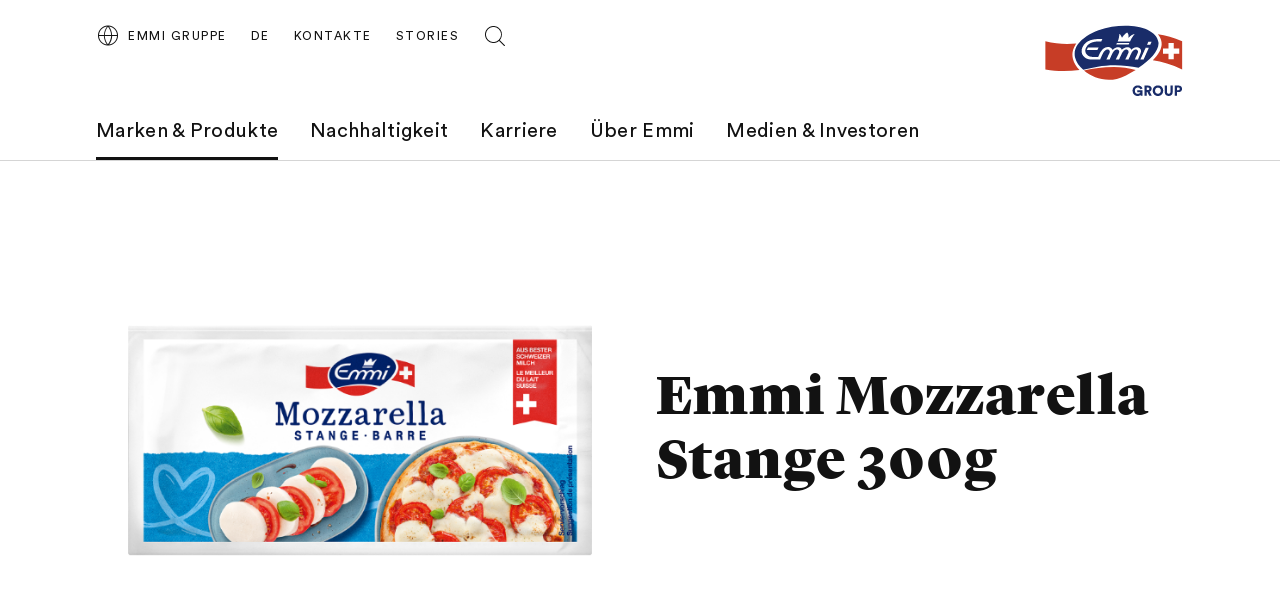

--- FILE ---
content_type: text/html;charset=UTF-8
request_url: https://group.emmi.com/che/de/marken-produkte/product-overview-page/emmi-mozzarella-stange-300g
body_size: 8695
content:
<!DOCTYPE html>
<html lang="de" data-g-name="Page" data-setup='{ "authorMode": false, "allowGpcOptOut": false, "useGdpr": true, "isPrivacyPage": false }'
 >

<head>
	
	



<meta charset="utf-8">

<meta name="application-name" content="emmi">
<meta name="viewport" content="width=device-width, initial-scale=1">
<meta name="keywords" content="">
<meta name="title" content="Emmi Mozzarella Stange 300g | Emmi Gruppe">
<meta name="description" content="Scheibe für Scheibe eine leckere Bereicherung für jedes Gericht. Ob als Salatzutat, Belag auf der Pizza oder als Topping für Aufläufe. Unsere Emmi Mozzarella Stange bietet kalt und warm lang anhaltenden Genuss.">

<link rel="canonical" itemprop="url" href="http://group.emmi.com/che/de/marken-produkte/product-overview-page/emmi-mozzarella-stange-300g">

<link rel="alternate" hreflang="de-CH" href="https://group.emmi.com/che/de/marken-produkte/product-overview-page/emmi-mozzarella-stange-300g">

<link rel="alternate" hreflang="x-default" href="https://group.emmi.com/che/de/marken-produkte/product-overview-page/emmi-mozzarella-stange-300g">


<meta property="og:title" content="Emmi Mozzarella Stange 300g | Emmi Gruppe">
<meta property="og:description" content="Scheibe für Scheibe eine leckere Bereicherung für jedes Gericht. Ob als Salatzutat, Belag auf der Pizza oder als Topping für Aufläufe. Unsere Emmi Mozzarella Stange bietet kalt und warm lang anhaltenden Genuss.">
<meta property="og:site_name" content="emmi">
<meta property="og:type" content="article">
<meta property="og:url" content="http://group.emmi.com/che/de/marken-produkte/product-overview-page/emmi-mozzarella-stange-300g">


<meta property="twitter:title" content="Emmi Mozzarella Stange 300g | Emmi Gruppe">
<meta property="twitter:description" content="Scheibe für Scheibe eine leckere Bereicherung für jedes Gericht. Ob als Salatzutat, Belag auf der Pizza oder als Topping für Aufläufe. Unsere Emmi Mozzarella Stange bietet kalt und warm lang anhaltenden Genuss.">
<meta property="twitter:card" content="summary_large_image">


<title>Emmi Mozzarella Stange 300g | Emmi Gruppe</title>

<link rel="apple-touch-icon" sizes="180x180" href="/.resources/frontend/assets/emmi/img/icon/apple-touch-icon~2026-01-23-13-24-25-000~cache.png">
<link rel="icon" type="image/png" sizes="96x96" href="/.resources/frontend/assets/emmi/img/icon/favicon-96x96~2026-01-23-13-24-25-000~cache.png">
<link rel="icon" type="image/svg+xml" href="/.resources/frontend/assets/emmi/img/icon/favicon~2026-01-23-13-24-25-000~cache.svg">
<link rel="shortcut icon" href="/.resources/frontend/assets/emmi/img/icon/favicon~2026-01-23-13-24-25-000~cache.ico">
<link rel="manifest" href="/.resources/frontend/assets/emmi/img/icon/site~2026-01-23-13-24-25-000~cache.webmanifest">

<meta name="msapplication-config" content="none">


	


<link href="/.resources/frontend/assets/emmi/css/ui.rev.min~2026-01-23-13-24-25-000~cache.css" rel="stylesheet">



	<script type="text/javascript">
		window.dataLayer=window.dataLayer||[];
		window.dataLayer=[{
			
				"event":"product_detail",
			
				"page_name":"Emmi Mozzarella Stange 300g | Emmi Gruppe",
			
				"page_type":"product_detail",
			
				"page_category_01":"marken-produkte",
			
				"page_category_02":"product-overview-page",
			
				"page_category_03":"emmi-mozzarella-stange-300g",
			
				"page_category_04":"none",
			
				"page_category_05":"none",
			
				"page_path_alternate":"/marken-produkte/product-overview-page/emmi-mozzarella-stange-300g",
			
				"page_url":"http://group.emmi.com/che/de/marken-produkte/product-overview-page/emmi-mozzarella-stange-300g",
			
				"site_country":"CHE",
			
				"site_language":"de",
			
				"site_profile":"emmi-group",
			
				"product_name":"FK EoS Mozz Sta 300g"
			
		}];
	</script>


<!-- Google Tag Manager -->
<script>(function(w,d,s,l,i){w[l]=w[l]||[];w[l].push({'gtm.start':
new Date().getTime(),event:'gtm.js'});var f=d.getElementsByTagName(s)[0],
j=d.createElement(s),dl=l!='dataLayer'?'&l='+l:'';j.async=true;j.src=
'https://www.googletagmanager.com/gtm.js?id='+i+dl;f.parentNode.insertBefore(j,f);
})(window,document,'script','dataLayer','GTM-T755NZN');</script>
<!-- End Google Tag Manager -->



	
	
	


	
</head>

<body class="h-layout--background-color-2" data-brand="emmi" data-country="che">
	<!-- Google Tag Manager (noscript) -->
<noscript><iframe src="https://www.googletagmanager.com/ns.html?id=GTM-T755NZN"
height="0" width="0" style="display:none;visibility:hidden"></iframe></noscript>
<!-- End Google Tag Manager (noscript) -->

	<header role="banner" data-gtm-position="header">
		<div class="o-header " data-g-name="Header">
	<div class="container-fluid">
		<div class="row">
			<div class="col-12">
				<div class="o-header__container ">
					<div class="o-header__nav" data-gtm-position="navigation">
						<div class="o-header__nav-mobile ">
							<div class="o-header__nav-mobile-trigger js-o-header__nav-mobile-trigger" data-overlay-id="overlay-nav-mobile" data-icon-init="burger-search" data-icon-close="close">
								
									
	<button class="a-button a-button--icon a-button--rounded a-button--ghost" type="button" data-g-name="Button">
		
			<span class=" a-button__icon a-button__icon--burger-search js-a-button__icon"></span>
		
		
	</button>


								
							</div>
							<div class="o-overlay o-overlay--nav-mobile  js-o-overlay" id="overlay-nav-mobile" data-g-name="Overlay" >
	<div class="o-overlay__backdrop js-o-overlay__backdrop"></div>
	<div class="o-overlay__container">
		
		
			<div class="o-overlay__body">
				<div class="o-overlay__body-inner">
					<div class="o-overlay__scrollable-content js-o-overlay__scrollable-content">
						

						
							<div class="m-nav-mobile js-m-nav-mobile" data-g-name="NavMobile">

	<div class="m-nav-mobile__back-wrap">
		<a href="#" class="m-nav-mobile__back state-m-nav-mobile__back--hidden js-m-nav-mobile__back">zurück</a>
	</div>

	<ul class="m-nav-mobile__list">
		
			<li class="m-nav-mobile__item m-nav-mobile__item--level1 js-m-nav-mobile__item js-m-nav-mobile__item--level1">
				<div class="m-nav-mobile__row">
					<a href="/che/de/marken-produkte" class="m-nav-mobile__link m-nav-mobile__link--has-children js-m-nav-mobile__link" >Marken &amp; Produkte</a>
				</div>
				
					<div class="m-nav-mobile__card m-nav-mobile__card--level2">
						<ul class="m-nav-mobile__list js-m-nav-mobile__list">
							
								<li class="m-nav-mobile__item js-m-nav-mobile__item js-m-nav-mobile__item--level2">
									<div class="m-nav-mobile__row">
										<a href="/che/de/marken-produkte/brands" class="m-nav-mobile__link" >Marken</a>
									</div>
									

								</li>
							
								<li class="m-nav-mobile__item js-m-nav-mobile__item js-m-nav-mobile__item--level2">
									<div class="m-nav-mobile__row">
										<a href="/che/de/marken-produkte/produkte" class="m-nav-mobile__link" >Produkte</a>
									</div>
									

								</li>
							
								<li class="m-nav-mobile__item js-m-nav-mobile__item js-m-nav-mobile__item--level2">
									<div class="m-nav-mobile__row">
										<a href="/che/de/marken-produkte/faq" class="m-nav-mobile__link" >FAQ</a>
									</div>
									

								</li>
							
								<li class="m-nav-mobile__item js-m-nav-mobile__item js-m-nav-mobile__item--level2">
									<div class="m-nav-mobile__row">
										<a href="/che/de/marken-produkte/rezepte" class="m-nav-mobile__link" >Rezepte</a>
									</div>
									

								</li>
							
						</ul>
					</div>
				

			</li>
		
			<li class="m-nav-mobile__item m-nav-mobile__item--level1 js-m-nav-mobile__item js-m-nav-mobile__item--level1">
				<div class="m-nav-mobile__row">
					<a href="/che/de/nachhaltigkeit" class="m-nav-mobile__link m-nav-mobile__link--has-children js-m-nav-mobile__link" >Nachhaltigkeit</a>
				</div>
				
					<div class="m-nav-mobile__card m-nav-mobile__card--level2">
						<ul class="m-nav-mobile__list js-m-nav-mobile__list">
							
								<li class="m-nav-mobile__item js-m-nav-mobile__item js-m-nav-mobile__item--level2">
									<div class="m-nav-mobile__row">
										<a href="/che/de/nachhaltigkeit/nachhaltigkeitsmodell" class="m-nav-mobile__link m-nav-mobile__link--has-children js-m-nav-mobile__link" >Nachhaltigkeitsmodell</a>
									</div>
									
										<div class="m-nav-mobile__card m-nav-mobile__card--level3 js-m-nav-mobile__card">
											<ul class="m-nav-mobile__list js-m-nav-mobile__list">
												
													<li class="m-nav-mobile__item js-m-nav-mobile__item--level3">
														<a href="/che/de/nachhaltigkeit/nachhaltigkeitsmodell/nachhaltigkeitsmodell" class="m-nav-mobile__link" >Nachhaltigkeitsmodell</a>
													</li>
												
													<li class="m-nav-mobile__item js-m-nav-mobile__item--level3">
														<a href="/che/de/nachhaltigkeit/nachhaltigkeitsmodell/mitarbeitende" class="m-nav-mobile__link" >Mitarbeitende</a>
													</li>
												
													<li class="m-nav-mobile__item js-m-nav-mobile__item--level3">
														<a href="/che/de/nachhaltigkeit/nachhaltigkeitsmodell/gesellschaft" class="m-nav-mobile__link" >Gesellschaft</a>
													</li>
												
													<li class="m-nav-mobile__item js-m-nav-mobile__item--level3">
														<a href="/che/de/nachhaltigkeit/nachhaltigkeitsmodell/umwelt" class="m-nav-mobile__link" >Umwelt</a>
													</li>
												
											</ul>
										</div>
									

								</li>
							
								<li class="m-nav-mobile__item js-m-nav-mobile__item js-m-nav-mobile__item--level2">
									<div class="m-nav-mobile__row">
										<a href="/che/de/nachhaltigkeit/initiativen-und-partnerschaften" class="m-nav-mobile__link" >Initiativen &amp; Partnerschaften</a>
									</div>
									

								</li>
							
								<li class="m-nav-mobile__item js-m-nav-mobile__item js-m-nav-mobile__item--level2">
									<div class="m-nav-mobile__row">
										<a href="/che/de/nachhaltigkeit/esg-experten-ecke" class="m-nav-mobile__link" >ESG Experten Ecke</a>
									</div>
									

								</li>
							
						</ul>
					</div>
				

			</li>
		
			<li class="m-nav-mobile__item m-nav-mobile__item--level1 js-m-nav-mobile__item js-m-nav-mobile__item--level1">
				<div class="m-nav-mobile__row">
					<a href="/che/de/arbeiten-bei-emmi" class="m-nav-mobile__link m-nav-mobile__link--has-children js-m-nav-mobile__link" >Karriere</a>
				</div>
				
					<div class="m-nav-mobile__card m-nav-mobile__card--level2">
						<ul class="m-nav-mobile__list js-m-nav-mobile__list">
							
								<li class="m-nav-mobile__item js-m-nav-mobile__item js-m-nav-mobile__item--level2">
									<div class="m-nav-mobile__row">
										<a href="/che/de/arbeiten-bei-emmi/arbeiten-bei-emmi" class="m-nav-mobile__link" >Arbeiten bei Emmi</a>
									</div>
									

								</li>
							
								<li class="m-nav-mobile__item js-m-nav-mobile__item js-m-nav-mobile__item--level2">
									<div class="m-nav-mobile__row">
										<a href="/che/de/arbeiten-bei-emmi/offene-stellen" class="m-nav-mobile__link" >Offene Stellen</a>
									</div>
									

								</li>
							
								<li class="m-nav-mobile__item js-m-nav-mobile__item js-m-nav-mobile__item--level2">
									<div class="m-nav-mobile__row">
										<a href="/che/de/arbeiten-bei-emmi/berufe" class="m-nav-mobile__link" >Berufe</a>
									</div>
									

								</li>
							
								<li class="m-nav-mobile__item js-m-nav-mobile__item js-m-nav-mobile__item--level2">
									<div class="m-nav-mobile__row">
										<a href="/che/de/arbeiten-bei-emmi/studierende-und-hochschulabsolvierende" class="m-nav-mobile__link" >Studierende und Absolvierende</a>
									</div>
									

								</li>
							
								<li class="m-nav-mobile__item js-m-nav-mobile__item js-m-nav-mobile__item--level2">
									<div class="m-nav-mobile__row">
										<a href="/che/de/arbeiten-bei-emmi/berufsbildung" class="m-nav-mobile__link" >Berufsbildung</a>
									</div>
									

								</li>
							
						</ul>
					</div>
				

			</li>
		
			<li class="m-nav-mobile__item m-nav-mobile__item--level1 js-m-nav-mobile__item js-m-nav-mobile__item--level1">
				<div class="m-nav-mobile__row">
					<a href="/che/de/ueber-emmi" class="m-nav-mobile__link m-nav-mobile__link--has-children js-m-nav-mobile__link" >Über Emmi</a>
				</div>
				
					<div class="m-nav-mobile__card m-nav-mobile__card--level2">
						<ul class="m-nav-mobile__list js-m-nav-mobile__list">
							
								<li class="m-nav-mobile__item js-m-nav-mobile__item js-m-nav-mobile__item--level2">
									<div class="m-nav-mobile__row">
										<a href="/che/de/ueber-emmi/unsere-werte" class="m-nav-mobile__link" >Purpose, Vision und Werte</a>
									</div>
									

								</li>
							
								<li class="m-nav-mobile__item js-m-nav-mobile__item js-m-nav-mobile__item--level2">
									<div class="m-nav-mobile__row">
										<a href="/che/de/ueber-emmi/portraet-strategie-werte" class="m-nav-mobile__link" >Strategie und Porträt</a>
									</div>
									

								</li>
							
								<li class="m-nav-mobile__item js-m-nav-mobile__item js-m-nav-mobile__item--level2">
									<div class="m-nav-mobile__row">
										<a href="/che/de/ueber-emmi/organisation" class="m-nav-mobile__link" >Organisation</a>
									</div>
									

								</li>
							
								<li class="m-nav-mobile__item js-m-nav-mobile__item js-m-nav-mobile__item--level2">
									<div class="m-nav-mobile__row">
										<a href="/che/de/ueber-emmi/geschichte" class="m-nav-mobile__link" >Geschichte</a>
									</div>
									

								</li>
							
								<li class="m-nav-mobile__item js-m-nav-mobile__item js-m-nav-mobile__item--level2">
									<div class="m-nav-mobile__row">
										<a href="/che/de/ueber-emmi/unsere-standorte" class="m-nav-mobile__link" >Standorte in der Schweiz</a>
									</div>
									

								</li>
							
								<li class="m-nav-mobile__item js-m-nav-mobile__item js-m-nav-mobile__item--level2">
									<div class="m-nav-mobile__row">
										<a href="/che/de/ueber-emmi/emmi-weltweit" class="m-nav-mobile__link" >Standorte im Ausland</a>
									</div>
									

								</li>
							
								<li class="m-nav-mobile__item js-m-nav-mobile__item js-m-nav-mobile__item--level2">
									<div class="m-nav-mobile__row">
										<a href="/che/de/ueber-emmi/bauernbotschafter" class="m-nav-mobile__link" >Bauernbotschafter</a>
									</div>
									

								</li>
							
								<li class="m-nav-mobile__item js-m-nav-mobile__item js-m-nav-mobile__item--level2">
									<div class="m-nav-mobile__row">
										<a href="/che/de/ueber-emmi/sponsoring" class="m-nav-mobile__link" >Sponsoring</a>
									</div>
									

								</li>
							
						</ul>
					</div>
				

			</li>
		
			<li class="m-nav-mobile__item m-nav-mobile__item--level1 js-m-nav-mobile__item js-m-nav-mobile__item--level1">
				<div class="m-nav-mobile__row">
					<a href="/che/de/medien-investoren" class="m-nav-mobile__link m-nav-mobile__link--has-children js-m-nav-mobile__link" >Medien &amp; Investoren</a>
				</div>
				
					<div class="m-nav-mobile__card m-nav-mobile__card--level2">
						<ul class="m-nav-mobile__list js-m-nav-mobile__list">
							
								<li class="m-nav-mobile__item js-m-nav-mobile__item js-m-nav-mobile__item--level2">
									<div class="m-nav-mobile__row">
										<a href="/che/de/medien-investoren/medienmitteilungen" class="m-nav-mobile__link" >Medienmitteilungen  </a>
									</div>
									

								</li>
							
								<li class="m-nav-mobile__item js-m-nav-mobile__item js-m-nav-mobile__item--level2">
									<div class="m-nav-mobile__row">
										<a href="/che/de/medien-investoren/media-corner" class="m-nav-mobile__link" >Media Corner</a>
									</div>
									

								</li>
							
								<li class="m-nav-mobile__item js-m-nav-mobile__item js-m-nav-mobile__item--level2">
									<div class="m-nav-mobile__row">
										<a href="/che/de/medien-investoren/aktie" class="m-nav-mobile__link" >Aktie &amp; Analysten</a>
									</div>
									

								</li>
							
								<li class="m-nav-mobile__item js-m-nav-mobile__item js-m-nav-mobile__item--level2">
									<div class="m-nav-mobile__row">
										<a href="/che/de/medien-investoren/termine" class="m-nav-mobile__link" >Finanzkalender</a>
									</div>
									

								</li>
							
								<li class="m-nav-mobile__item js-m-nav-mobile__item js-m-nav-mobile__item--level2">
									<div class="m-nav-mobile__row">
										<a href="/che/de/medien-investoren/gv-2025" class="m-nav-mobile__link" >Generalversammlung Emmi AG 2025</a>
									</div>
									

								</li>
							
								<li class="m-nav-mobile__item js-m-nav-mobile__item js-m-nav-mobile__item--level2">
									<div class="m-nav-mobile__row">
										<a href="https://report.emmi.com/h2025/de/kennzahlen/" class="m-nav-mobile__link"  target="_blank" rel="noopener noreferrer" >Kennzahlen</a>
									</div>
									

								</li>
							
								<li class="m-nav-mobile__item js-m-nav-mobile__item js-m-nav-mobile__item--level2">
									<div class="m-nav-mobile__row">
										<a href="https://report.emmi.com/de/" class="m-nav-mobile__link"  target="_blank" rel="noopener noreferrer" >Berichte</a>
									</div>
									

								</li>
							
								<li class="m-nav-mobile__item js-m-nav-mobile__item js-m-nav-mobile__item--level2">
									<div class="m-nav-mobile__row">
										<a href="https://report.emmi.com/de/downloadcenter/" class="m-nav-mobile__link"  target="_blank" rel="noopener noreferrer" >Downloadcenter</a>
									</div>
									

								</li>
							
								<li class="m-nav-mobile__item js-m-nav-mobile__item js-m-nav-mobile__item--level2">
									<div class="m-nav-mobile__row">
										<a href="/che/de/medien-investoren/kontakt" class="m-nav-mobile__link" >Kontakt</a>
									</div>
									

								</li>
							
								<li class="m-nav-mobile__item js-m-nav-mobile__item js-m-nav-mobile__item--level2">
									<div class="m-nav-mobile__row">
										<a href="/che/de/medien-investoren/emmi-news-service" class="m-nav-mobile__link" >Emmi News Service</a>
									</div>
									

								</li>
							
						</ul>
					</div>
				

			</li>
		
	</ul>
</div>

						
							<div class="m-meta-links">
	<div class="container-fluid">
		<div class="row">
			<div class="col-12">
				<ul class="m-meta-links__link-list">
					
						<li class="m-meta-links__link-item m-meta-links__link-item--contact">
							<a class="m-meta-links__link" href="/che/de/kontakte">
								<span class="m-meta-links__link-icon">
									
									
										<svg class="a-icon" xmlns="http://www.w3.org/2000/svg">
	<use xmlns:xlink="http://www.w3.org/1999/xlink" xlink:href="/.resources/frontend/assets/emmi/svg/icons~1970-01-01-00-00-00-000~cache.svg#kontakt"></use>
</svg>

									
									
								</span>
								<span class="m-meta-links__link-text">Kontakte</span>
							</a>
						</li>
					
						<li class="m-meta-links__link-item m-meta-links__link-item--media">
							<a class="m-meta-links__link" href="/che/de/stories">
								<span class="m-meta-links__link-icon">
									
									
									
										<svg class="a-icon" xmlns="http://www.w3.org/2000/svg">
	<use xmlns:xlink="http://www.w3.org/1999/xlink" xlink:href="/.resources/frontend/assets/emmi/svg/icons~1970-01-01-00-00-00-000~cache.svg#book-open"></use>
</svg>

									
								</span>
								<span class="m-meta-links__link-text">Stories</span>
							</a>
						</li>
					
						<li class="m-meta-links__link-item m-meta-links__link-item--search">
							<a class="m-meta-links__link" href="/che/de/search">
								<span class="m-meta-links__link-icon">
									
										<svg class="a-icon" xmlns="http://www.w3.org/2000/svg">
	<use xmlns:xlink="http://www.w3.org/1999/xlink" xlink:href="/.resources/frontend/assets/emmi/svg/icons~1970-01-01-00-00-00-000~cache.svg#search"></use>
</svg>

									
									
									
								</span>
								<span class="m-meta-links__link-text">Auf der Suche? Wir können helfen.</span>
							</a>
						</li>
					
				</ul>
			</div>
		</div>
	</div>
</div>

						
							
	<div class="m-language-selector-mobile">
		<div class="container-fluid">
			<div class="row">
				<div class="col-12">
					<ul class="m-language-selector-mobile__link-list">
						
							<li class="m-language-selector-mobile__link-item">
								<a class="m-language-selector-mobile__link state-m-language-selector-mobile__link--active" href="/che/de/marken-produkte/product-overview-page/emmi-mozzarella-stange-300g" data-gtm-name="language: DE" data-gtm-position="header">
									DE
								</a>
							</li>
						
							<li class="m-language-selector-mobile__link-item">
								<a class="m-language-selector-mobile__link" href="/che/fr" data-gtm-name="language: FR" data-gtm-position="header">
									FR
								</a>
							</li>
						
							<li class="m-language-selector-mobile__link-item">
								<a class="m-language-selector-mobile__link" href="/che/en" data-gtm-name="language: EN" data-gtm-position="header">
									EN
								</a>
							</li>
						
					</ul>
				</div>
			</div>
		</div>
	</div>


						

						
	</div>
</div>
</div>

</div>

</div>

						</div>
						
							<div class="o-header__nav-desktop">
								<div class="m-nav js-m-nav" data-g-name="Nav">
	<ul class="m-nav__list">
		
			<li class="m-nav__list-item">
				<a href="/che/de/marken-produkte" class="m-nav__link m-nav--current-page state-m-nav__link--active js-m-nav__link">Marken &amp; Produkte</a>
				
					<div class="m-nav__flyout js-m-nav__flyout">
						<ul class="m-nav__sub-level js-m-nav__sub-level">
							
								<li class="m-nav__sub-level-item js-m-nav__sub-level-item">
									<a href="/che/de/marken-produkte/brands" class="m-nav__sub-level-link js-m-nav__sub-level-link">Marken</a>
									
								</li>
							
								<li class="m-nav__sub-level-item js-m-nav__sub-level-item">
									<a href="/che/de/marken-produkte/produkte" class="m-nav__sub-level-link js-m-nav__sub-level-link">Produkte</a>
									
								</li>
							
								<li class="m-nav__sub-level-item js-m-nav__sub-level-item">
									<a href="/che/de/marken-produkte/faq" class="m-nav__sub-level-link js-m-nav__sub-level-link">FAQ</a>
									
								</li>
							
								<li class="m-nav__sub-level-item js-m-nav__sub-level-item">
									<a href="/che/de/marken-produkte/rezepte" class="m-nav__sub-level-link js-m-nav__sub-level-link">Rezepte</a>
									
								</li>
							
						</ul>

						<div class="js-m-nav__spacer"></div>
						<div class="m-nav__outer-overlay js-m-nav__outer-overlay"></div>
					</div>
				
			</li>
		
			<li class="m-nav__list-item">
				<a href="/che/de/nachhaltigkeit" class="m-nav__link js-m-nav__link">Nachhaltigkeit</a>
				
					<div class="m-nav__flyout js-m-nav__flyout">
						<ul class="m-nav__sub-level js-m-nav__sub-level">
							
								<li class="m-nav__sub-level-item js-m-nav__sub-level-item">
									<a href="/che/de/nachhaltigkeit/nachhaltigkeitsmodell" class="m-nav__sub-level-link state-m-nav--has-children js-m-nav__sub-level-link">Nachhaltigkeitsmodell</a>
									
										<ul class="m-nav__sub-level js-m-nav__sub-level">
											
												<li class="m-nav__sub-level-item js-m-nav__sub-level-item">
													<a href="/che/de/nachhaltigkeit/nachhaltigkeitsmodell/nachhaltigkeitsmodell" class="m-nav__sub-level-link js-m-nav__sub-level-link">Nachhaltigkeitsmodell</a>
												</li>
											
												<li class="m-nav__sub-level-item js-m-nav__sub-level-item">
													<a href="/che/de/nachhaltigkeit/nachhaltigkeitsmodell/mitarbeitende" class="m-nav__sub-level-link js-m-nav__sub-level-link">Mitarbeitende</a>
												</li>
											
												<li class="m-nav__sub-level-item js-m-nav__sub-level-item">
													<a href="/che/de/nachhaltigkeit/nachhaltigkeitsmodell/gesellschaft" class="m-nav__sub-level-link js-m-nav__sub-level-link">Gesellschaft</a>
												</li>
											
												<li class="m-nav__sub-level-item js-m-nav__sub-level-item">
													<a href="/che/de/nachhaltigkeit/nachhaltigkeitsmodell/umwelt" class="m-nav__sub-level-link js-m-nav__sub-level-link">Umwelt</a>
												</li>
											
										</ul>
									
								</li>
							
								<li class="m-nav__sub-level-item js-m-nav__sub-level-item">
									<a href="/che/de/nachhaltigkeit/initiativen-und-partnerschaften" class="m-nav__sub-level-link js-m-nav__sub-level-link">Initiativen &amp; Partnerschaften</a>
									
								</li>
							
								<li class="m-nav__sub-level-item js-m-nav__sub-level-item">
									<a href="/che/de/nachhaltigkeit/esg-experten-ecke" class="m-nav__sub-level-link js-m-nav__sub-level-link">ESG Experten Ecke</a>
									
								</li>
							
						</ul>

						<div class="js-m-nav__spacer"></div>
						<div class="m-nav__outer-overlay js-m-nav__outer-overlay"></div>
					</div>
				
			</li>
		
			<li class="m-nav__list-item">
				<a href="/che/de/arbeiten-bei-emmi" class="m-nav__link js-m-nav__link">Karriere</a>
				
					<div class="m-nav__flyout js-m-nav__flyout">
						<ul class="m-nav__sub-level js-m-nav__sub-level">
							
								<li class="m-nav__sub-level-item js-m-nav__sub-level-item">
									<a href="/che/de/arbeiten-bei-emmi/arbeiten-bei-emmi" class="m-nav__sub-level-link js-m-nav__sub-level-link">Arbeiten bei Emmi</a>
									
								</li>
							
								<li class="m-nav__sub-level-item js-m-nav__sub-level-item">
									<a href="/che/de/arbeiten-bei-emmi/offene-stellen" class="m-nav__sub-level-link js-m-nav__sub-level-link">Offene Stellen</a>
									
								</li>
							
								<li class="m-nav__sub-level-item js-m-nav__sub-level-item">
									<a href="/che/de/arbeiten-bei-emmi/berufe" class="m-nav__sub-level-link js-m-nav__sub-level-link">Berufe</a>
									
								</li>
							
								<li class="m-nav__sub-level-item js-m-nav__sub-level-item">
									<a href="/che/de/arbeiten-bei-emmi/studierende-und-hochschulabsolvierende" class="m-nav__sub-level-link js-m-nav__sub-level-link">Studierende und Absolvierende</a>
									
								</li>
							
								<li class="m-nav__sub-level-item js-m-nav__sub-level-item">
									<a href="/che/de/arbeiten-bei-emmi/berufsbildung" class="m-nav__sub-level-link js-m-nav__sub-level-link">Berufsbildung</a>
									
								</li>
							
						</ul>

						<div class="js-m-nav__spacer"></div>
						<div class="m-nav__outer-overlay js-m-nav__outer-overlay"></div>
					</div>
				
			</li>
		
			<li class="m-nav__list-item">
				<a href="/che/de/ueber-emmi" class="m-nav__link js-m-nav__link">Über Emmi</a>
				
					<div class="m-nav__flyout js-m-nav__flyout">
						<ul class="m-nav__sub-level js-m-nav__sub-level">
							
								<li class="m-nav__sub-level-item js-m-nav__sub-level-item">
									<a href="/che/de/ueber-emmi/unsere-werte" class="m-nav__sub-level-link js-m-nav__sub-level-link">Purpose, Vision und Werte</a>
									
								</li>
							
								<li class="m-nav__sub-level-item js-m-nav__sub-level-item">
									<a href="/che/de/ueber-emmi/portraet-strategie-werte" class="m-nav__sub-level-link js-m-nav__sub-level-link">Strategie und Porträt</a>
									
								</li>
							
								<li class="m-nav__sub-level-item js-m-nav__sub-level-item">
									<a href="/che/de/ueber-emmi/organisation" class="m-nav__sub-level-link js-m-nav__sub-level-link">Organisation</a>
									
								</li>
							
								<li class="m-nav__sub-level-item js-m-nav__sub-level-item">
									<a href="/che/de/ueber-emmi/geschichte" class="m-nav__sub-level-link js-m-nav__sub-level-link">Geschichte</a>
									
								</li>
							
								<li class="m-nav__sub-level-item js-m-nav__sub-level-item">
									<a href="/che/de/ueber-emmi/unsere-standorte" class="m-nav__sub-level-link js-m-nav__sub-level-link">Standorte in der Schweiz</a>
									
								</li>
							
								<li class="m-nav__sub-level-item js-m-nav__sub-level-item">
									<a href="/che/de/ueber-emmi/emmi-weltweit" class="m-nav__sub-level-link js-m-nav__sub-level-link">Standorte im Ausland</a>
									
								</li>
							
								<li class="m-nav__sub-level-item js-m-nav__sub-level-item">
									<a href="/che/de/ueber-emmi/bauernbotschafter" class="m-nav__sub-level-link js-m-nav__sub-level-link">Bauernbotschafter</a>
									
								</li>
							
								<li class="m-nav__sub-level-item js-m-nav__sub-level-item">
									<a href="/che/de/ueber-emmi/sponsoring" class="m-nav__sub-level-link js-m-nav__sub-level-link">Sponsoring</a>
									
								</li>
							
						</ul>

						<div class="js-m-nav__spacer"></div>
						<div class="m-nav__outer-overlay js-m-nav__outer-overlay"></div>
					</div>
				
			</li>
		
			<li class="m-nav__list-item">
				<a href="/che/de/medien-investoren" class="m-nav__link js-m-nav__link">Medien &amp; Investoren</a>
				
					<div class="m-nav__flyout js-m-nav__flyout">
						<ul class="m-nav__sub-level js-m-nav__sub-level">
							
								<li class="m-nav__sub-level-item js-m-nav__sub-level-item">
									<a href="/che/de/medien-investoren/medienmitteilungen" class="m-nav__sub-level-link js-m-nav__sub-level-link">Medienmitteilungen  </a>
									
								</li>
							
								<li class="m-nav__sub-level-item js-m-nav__sub-level-item">
									<a href="/che/de/medien-investoren/media-corner" class="m-nav__sub-level-link js-m-nav__sub-level-link">Media Corner</a>
									
								</li>
							
								<li class="m-nav__sub-level-item js-m-nav__sub-level-item">
									<a href="/che/de/medien-investoren/aktie" class="m-nav__sub-level-link js-m-nav__sub-level-link">Aktie &amp; Analysten</a>
									
								</li>
							
								<li class="m-nav__sub-level-item js-m-nav__sub-level-item">
									<a href="/che/de/medien-investoren/termine" class="m-nav__sub-level-link js-m-nav__sub-level-link">Finanzkalender</a>
									
								</li>
							
								<li class="m-nav__sub-level-item js-m-nav__sub-level-item">
									<a href="/che/de/medien-investoren/gv-2025" class="m-nav__sub-level-link js-m-nav__sub-level-link">Generalversammlung Emmi AG 2025</a>
									
								</li>
							
								<li class="m-nav__sub-level-item js-m-nav__sub-level-item">
									<a href="https://report.emmi.com/h2025/de/kennzahlen/" class="m-nav__sub-level-link js-m-nav__sub-level-link" target="_blank" rel="noopener noreferrer">Kennzahlen</a>
									
								</li>
							
								<li class="m-nav__sub-level-item js-m-nav__sub-level-item">
									<a href="https://report.emmi.com/de/" class="m-nav__sub-level-link js-m-nav__sub-level-link" target="_blank" rel="noopener noreferrer">Berichte</a>
									
								</li>
							
								<li class="m-nav__sub-level-item js-m-nav__sub-level-item">
									<a href="https://report.emmi.com/de/downloadcenter/" class="m-nav__sub-level-link js-m-nav__sub-level-link" target="_blank" rel="noopener noreferrer">Downloadcenter</a>
									
								</li>
							
								<li class="m-nav__sub-level-item js-m-nav__sub-level-item">
									<a href="/che/de/medien-investoren/kontakt" class="m-nav__sub-level-link js-m-nav__sub-level-link">Kontakt</a>
									
								</li>
							
								<li class="m-nav__sub-level-item js-m-nav__sub-level-item">
									<a href="/che/de/medien-investoren/emmi-news-service" class="m-nav__sub-level-link js-m-nav__sub-level-link">Emmi News Service</a>
									
								</li>
							
						</ul>

						<div class="js-m-nav__spacer"></div>
						<div class="m-nav__outer-overlay js-m-nav__outer-overlay"></div>
					</div>
				
			</li>
		
	</ul>
</div>

							</div>
						
					</div>
					<div class="o-header__meta">
						
							<div class="m-country-selector " data-g-name="CountrySelector">
	<div class="m-country-selector__trigger js-m-country-selector__trigger" data-overlay-id="overlay-country-selector" data-icon-init="globe" data-icon-close="close">
		<button class="a-button a-button--icon a-button--rounded a-button--country-selector a-button--ghost" type="button" data-g-name="Button" >
	<span class="a-button__icon a-button__icon--globe js-a-button__icon"></span>
	<span class="a-button__text">
		Emmi Gruppe
	</span>
</button>

	</div>
	
		<div class="o-overlay o-overlay--country-selector  js-o-overlay" id="overlay-country-selector" data-g-name="Overlay"  data-closeable="true" >
	<div class="o-overlay__backdrop js-o-overlay__backdrop"></div>
	<div class="o-overlay__container">
		
			<div class="o-overlay__header">
				
					<div class="m-country-selector-header">
	<div class="container-fluid m-country-selector-header__container-fluid">
		<div class="row">
			<div class="col-12">
				<div class="m-country-selector-header__container">
					<div class="m-country-selector-header__title">Emmi Länderseiten:</div>
				</div>
			</div>
		</div>
	</div>
</div>

				
			</div>
		
		
			<div class="o-overlay__body">
				<div class="o-overlay__body-inner">
					<div class="o-overlay__scrollable-content js-o-overlay__scrollable-content">
						

						
							<div class="m-country-selector-body">
	<div class="container-fluid m-country-selector-body__container-fluid">
		<div class="row">
			<div class="col-12">
				<ul class="m-country-selector-body__container">
					
						<li>
							<a class="m-country-selector-body__link state-m-country-selector-body__link--active" href="/che/de" data-gtm-name="country: Schweiz">Schweiz</a>
						</li>
					
						<li>
							<a class="m-country-selector-body__link" href="/asia" data-gtm-name="country: Asien">Asien</a>
						</li>
					
						<li>
							<a class="m-country-selector-body__link" href="/benelux" data-gtm-name="country: Benelux">Benelux</a>
						</li>
					
						<li>
							<a class="m-country-selector-body__link" href="/can" data-gtm-name="country: Kanada">Kanada</a>
						</li>
					
						<li>
							<a class="m-country-selector-body__link" href="/deu/de" data-gtm-name="country: Deutschland">Deutschland</a>
						</li>
					
						<li>
							<a class="m-country-selector-body__link" href="/gbr" data-gtm-name="country: Vereinigtes Königreich">Vereinigtes Königreich</a>
						</li>
					
						<li>
							<a class="m-country-selector-body__link" href="/ita" data-gtm-name="country: Italien">Italien</a>
						</li>
					
						<li>
							<a class="m-country-selector-body__link" href="/aut/de" data-gtm-name="country: Österreich">Österreich</a>
						</li>
					
						<li>
							<a class="m-country-selector-body__link" href="/usa" data-gtm-name="country: USA">USA</a>
						</li>
					
				</ul>
			</div>
		</div>
	</div>
</div>

						

						
	</div>
</div>
</div>

</div>

	<div class="o-overlay__close-button-wrapper">
		<div class="o-overlay__close-button js-o-overlay__close-button">
			
	
	<button class="a-button a-button--icon a-button--light a-button--rounded a-button--no-border a-button--no-background" type="button" data-g-name="Button">
		
			<span class=" a-button__icon a-button__icon--close js-a-button__icon"></span>
		
		
	</button>


			
		</div>
	</div>

</div>

	
</div>

						
						
							
								<div class="o-header__language-selector-desktop">
									<div class="m-language-selector" data-g-name="LanguageSelector">
	<button class="m-language-selector__trigger js-m-language-selector__trigger" type="button" data-overlay-id="overlay-language-selector">
		DE
	</button>
	<div class="o-overlay o-overlay--language-selector-desktop  js-o-overlay" id="overlay-language-selector" data-g-name="Overlay"  data-closeable="true" >
	<div class="o-overlay__backdrop js-o-overlay__backdrop"></div>
	<div class="o-overlay__container">
		
			<div class="o-overlay__header">
				
					<div class="m-language-selector-header">
	<div class="m-language-selector-header__container">
		<div class="m-language-selector-header__title">Sprache wechseln</div>
	</div>
</div>

				
			</div>
		
		
			<div class="o-overlay__body">
				<div class="o-overlay__body-inner">
					<div class="o-overlay__scrollable-content js-o-overlay__scrollable-content">
						

						
							<div class="m-language-selector-body">
	<ul class="m-language-selector-body__container">
		
			<li class="m-language-selector-body__link-item">
				<a class="m-language-selector-body__link state-m-language-selector-body__link--active" href="/che/de/marken-produkte/product-overview-page/emmi-mozzarella-stange-300g" data-gtm-name="language: DE">
					Deutsch
				</a>
			</li>
		
			<li class="m-language-selector-body__link-item">
				<a class="m-language-selector-body__link" href="/che/fr" data-gtm-name="language: FR">
					Französisch
				</a>
			</li>
		
			<li class="m-language-selector-body__link-item">
				<a class="m-language-selector-body__link" href="/che/en" data-gtm-name="language: EN">
					Englisch
				</a>
			</li>
		
	</ul>
</div>

						

						
	</div>
</div>
</div>

</div>

	<div class="o-overlay__close-button-wrapper">
		<div class="o-overlay__close-button js-o-overlay__close-button">
			
	
	<button class="a-button a-button--icon a-button--light a-button--rounded a-button--no-border a-button--no-background" type="button" data-g-name="Button">
		
			<span class=" a-button__icon a-button__icon--close js-a-button__icon"></span>
		
		
	</button>


			
		</div>
	</div>

</div>

</div>

								</div>
							
							<div class="o-header__meta-links">
								<div class="m-meta-links">
	<ul class="m-meta-links__link-list">
		
			<li class="m-meta-links__link-item m-meta-links__link-item--contact">
				<a class="m-meta-links__link" href="/che/de/kontakte">
					
					<span class="m-meta-links__link-text">Kontakte</span>
				</a>
			</li>
		
			<li class="m-meta-links__link-item m-meta-links__link-item--media">
				<a class="m-meta-links__link" href="/che/de/stories">
					
					<span class="m-meta-links__link-text">Stories</span>
				</a>
			</li>
		
			<li class="m-meta-links__link-item m-meta-links__link-item--search">
				<a class="m-meta-links__link" href="/che/de/search">
					
						<span class="m-meta-links__link-icon">
							<svg class="a-icon" xmlns="http://www.w3.org/2000/svg">
	<use xmlns:xlink="http://www.w3.org/1999/xlink" xlink:href="/.resources/frontend/assets/emmi/svg/icons~1970-01-01-00-00-00-000~cache.svg#search"></use>
</svg>

						</span>
					
					<span class="m-meta-links__link-text">Auf der Suche? Wir können helfen.</span>
				</a>
			</li>
		
	</ul>
</div>

							</div>
						
					</div>
					<div class="o-header__logo">
						
							<div class="a-logo">
	<a href="/che/de" class="a-logo__link">

	<img class="a-logo__img" src="/.resources/frontend/assets/emmi/img/logo/logo~2026-01-23-13-24-25-000~cache.svg" alt="">

	</a>
</div>

							
					</div>
				</div>
			</div>
		</div>
	</div>
</div>

	</header>

	<main role="main" data-gtm-position="body">
		<section id="a11y-stage">
			<div class="cms-product-stage cms-product-stage--page-bg-color-2"
	data-gtm-subcategory="stage-product"
	>
	<div class="cms-product-stage__opacity-layer state-cms-product-stage__opacity-layer--hidden"></div>
	
	<div class="cms-product-stage__container container-fluid">
		<div class="row">
			<div class="col-12 col-sm-10 offset-sm-1 offset-lg-0 col-lg-6">
				<div class="cms-product-stage__image">
					<div class="a-img a-img--fit-parent-1x1">
	<img class="a-img__image js-a-img--lazyload "
		data-sizes="auto"
		src="/.imaging/flex/crop/487x487/dam/Brands/Emmi-Mozzarella/Packshots-Redesign-neu-2024/Emmi_Mozzarella_Range_1456x1456px/Emmi_Mozzarella_Stange_1456x1456px.png"
		srcset="[data-uri]"
		data-srcset="/.imaging/flex/crop/487x487/dam/Brands/Emmi-Mozzarella/Packshots-Redesign-neu-2024/Emmi_Mozzarella_Range_1456x1456px/Emmi_Mozzarella_Stange_1456x1456px.png 487w, /.imaging/flex/crop/539x539/dam/Brands/Emmi-Mozzarella/Packshots-Redesign-neu-2024/Emmi_Mozzarella_Range_1456x1456px/Emmi_Mozzarella_Stange_1456x1456px.png 539w, /.imaging/flex/crop/637x637/dam/Brands/Emmi-Mozzarella/Packshots-Redesign-neu-2024/Emmi_Mozzarella_Range_1456x1456px/Emmi_Mozzarella_Stange_1456x1456px.png 637w, /.imaging/flex/crop/728x728/dam/Brands/Emmi-Mozzarella/Packshots-Redesign-neu-2024/Emmi_Mozzarella_Range_1456x1456px/Emmi_Mozzarella_Stange_1456x1456px.png 728w, /.imaging/flex/crop/974x974/dam/Brands/Emmi-Mozzarella/Packshots-Redesign-neu-2024/Emmi_Mozzarella_Range_1456x1456px/Emmi_Mozzarella_Stange_1456x1456px.png 974w, /.imaging/flex/crop/1078x1078/dam/Brands/Emmi-Mozzarella/Packshots-Redesign-neu-2024/Emmi_Mozzarella_Range_1456x1456px/Emmi_Mozzarella_Stange_1456x1456px.png 1078w, /.imaging/flex/crop/1274x1274/dam/Brands/Emmi-Mozzarella/Packshots-Redesign-neu-2024/Emmi_Mozzarella_Range_1456x1456px/Emmi_Mozzarella_Stange_1456x1456px.png 1274w, /.imaging/flex/crop/1456x1456/dam/Brands/Emmi-Mozzarella/Packshots-Redesign-neu-2024/Emmi_Mozzarella_Range_1456x1456px/Emmi_Mozzarella_Stange_1456x1456px.png 1456w, "
		alt="Emmi_Mozzarella_Stange_1456x1456px">
	<div class="a-img__loader"><div class="a-loader a-loader--fit-parent-1x1">
	<div class="a-loader__wrap">
		<span class="a-loader__dot"></span>
		<span class="a-loader__dot"></span>
		<span class="a-loader__dot"></span>
		<span class="a-loader__dot"></span>
		<span class="a-loader__dot"></span>
		<span class="a-loader__dot"></span>
	</div>
</div>
</div>
</div>

				</div>
			</div>
			<div class="cms-product-stage__info col-12 col-sm-10 col-lg-6 offset-sm-1 offset-lg-0 align-self-lg-center">
				<h1 class="cms-product-stage__title">
					
						Emmi Mozzarella Stange 300g
					
				</h1>
				
				
				
				
				
			</div>
		</div>
	</div>
</div>



		</section>

		<section id="a11y-main">

			
				<div class="cms-product-abstract cms-product-abstract--page-bg-color-2">
	<div class="container-fluid">
		<div class="row">
			<div class="col-12 col-sm-10 offset-sm-1">
				<h2 class="cms-product-abstract__title">Für langen Genuss</h2>
				<div class="cms-product-abstract__text">
					<div class="a-text a-text--page-bg-color-2" data-t-name="Text">
	
	
		Scheibe für Scheibe eine leckere Bereicherung für jedes Gericht. Ob als Salatzutat, Belag auf der Pizza oder als Topping für Aufläufe. Unsere Emmi Mozzarella Stange bietet kalt und warm lang anhaltenden Genuss.
	
</div>

				</div>
			</div>
		</div>
	</div>
</div>

			

			

			
				<div class="cms-accordion" data-g-name="Accordion" data-gtm-accordion-category="product">
	
		<div class="cms-accordion__item js-cms-accordion__item state-cms-accordion__item--opened">
			<div class="container-fluid">
				<div class="row cms-accordion__row">
					<div class="col-12 col-lg-10 offset-lg-1">
						<button class="cms-accordion__toggle js-cms-accordion__toggle" type="button">
							<span class="cms-accordion__toggle-inner">
								<span class="cms-accordion__title">
									Zutaten &amp; Nährwerte
								</span>
								<span class="cms-accordion__arrow"></span>
							</span>
						</button>
					</div>
					<span class="cms-accordion__bg-layer"></span>
				</div>
				<div class="row cms-accordion__row">
					<div class="col-12 col-lg-10 offset-lg-1">
						<div class="cms-accordion__content js-cms-accordion__content">
							
								<div class="m-product-accordion-content">
	<div class="m-product-accordion-content__intro">
		
		<div class="a-text" data-t-name="Text">
	
	
		Schweizer MILCH pasteurisiert, Kochsalz, Säuerungsmittel (Citronensäure).
	
</div>

	</div>
	<table class="m-product-accordion-content__table">
		
			<caption class="m-product-accordion-content__amount">
				100g enthalten:
			</caption>
		
		<tbody>
		
			<tr>
				<td class="m-product-accordion-content__item">
					Energie / Brennwert
				</td>
				<td class="m-product-accordion-content__value">
					1090 kJ (261 kcal)
				</td>
			</tr>
			
		
			<tr>
				<td class="m-product-accordion-content__item">
					Fett
				</td>
				<td class="m-product-accordion-content__value">
					19.0g
				</td>
			</tr>
			
				<tr>
					<td class="m-product-accordion-content__subitem">
						davon gesättigte Fettsäuren
					</td>
					<td class="m-product-accordion-content__subvalue">
						11.4g
					</td>
				</tr>
			
		
			<tr>
				<td class="m-product-accordion-content__item">
					Kohlenhydrate
				</td>
				<td class="m-product-accordion-content__value">
					1.5g
				</td>
			</tr>
			
				<tr>
					<td class="m-product-accordion-content__subitem">
						davon Zucker
					</td>
					<td class="m-product-accordion-content__subvalue">
						1.5g
					</td>
				</tr>
			
		
			<tr>
				<td class="m-product-accordion-content__item">
					Eiweiss
				</td>
				<td class="m-product-accordion-content__value">
					21.0g
				</td>
			</tr>
			
		
			<tr>
				<td class="m-product-accordion-content__item">
					Salz
				</td>
				<td class="m-product-accordion-content__value">
					0.6g
				</td>
			</tr>
			
		
		</tbody>
	</table>

	
		<div class="m-product-accordion-content__additional-information">
			<span class="m-product-accordion-content__title">
				Sachbezeichnung
			</span>
			
			<div class="a-text" data-t-name="Text">
	
	
		Mozzarella (Schweizer Frischkäse), 45% Fett i. T.
	
</div>

		</div>
	

	
		<div class="m-product-accordion-content__quantity">
			<span class="m-product-accordion-content__title-quantity">
				Nettofüllmenge
			</span> 300g
		</div>
	

	
</div>

							
						</div>
					</div>
					<span class="cms-accordion__bg-layer"></span>
				</div>
			</div>
		</div>
	
</div>

			

			
				
					<div class="cms-accordion" data-g-name="Accordion" data-gtm-accordion-category="packaging">
	
		<div class="cms-accordion__item js-cms-accordion__item state-cms-accordion__item--opened">
			<div class="container-fluid">
				<div class="row cms-accordion__row">
					<div class="col-12 col-lg-10 offset-lg-1">
						<button class="cms-accordion__toggle js-cms-accordion__toggle" type="button">
							<span class="cms-accordion__toggle-inner">
								<span class="cms-accordion__title">
									Verpackungsinformationen &amp; Entsorgungshinweise
								</span>
								<span class="cms-accordion__arrow"></span>
							</span>
						</button>
					</div>
					<span class="cms-accordion__bg-layer"></span>
				</div>
				<div class="row cms-accordion__row">
					<div class="col-12 col-lg-10 offset-lg-1">
						<div class="cms-accordion__content js-cms-accordion__content">
							
								<div class="m-packageing-accordion-content">
	
		
			<div class="m-packageing-accordion-content__wrapper">
				<div class="m-packageing-accordion-content__type-wrapper">
					<p class="m-packageing-accordion-content__type">
						Folie:
					</p>

					
						<div class="m-packageing-accordion-content__material-list">
							

								Polyethylen

							
						</div>
					
				</div>
				
					<div class="m-packageing-accordion-content__icon-list">
						
							
								<div class="m-packageing-accordion-content__icon">
									<div class="a-img a-img--1x1">
	<img class="a-img__image js-a-img--lazyload "
		data-sizes="auto"
		src="/.imaging/flex/crop/336x336/dam/Logos/Recycling-Icons/che-recyling-icon-kehricht.png"
		srcset="[data-uri]"
		data-srcset="/.imaging/flex/crop/336x336/dam/Logos/Recycling-Icons/che-recyling-icon-kehricht.png 336w, /.imaging/flex/crop/436x436/dam/Logos/Recycling-Icons/che-recyling-icon-kehricht.png 436w, /.imaging/flex/crop/475x475/dam/Logos/Recycling-Icons/che-recyling-icon-kehricht.png 475w, /.imaging/flex/crop/664x664/dam/Logos/Recycling-Icons/che-recyling-icon-kehricht.png 664w, /.imaging/flex/crop/672x672/dam/Logos/Recycling-Icons/che-recyling-icon-kehricht.png 672w, /.imaging/flex/crop/685x685/dam/Logos/Recycling-Icons/che-recyling-icon-kehricht.png 336w, /.imaging/flex/crop/872x872/dam/Logos/Recycling-Icons/che-recyling-icon-kehricht.png 872w, /.imaging/flex/crop/950x950/dam/Logos/Recycling-Icons/che-recyling-icon-kehricht.png 950w, /.imaging/flex/crop/1328x1328/dam/Logos/Recycling-Icons/che-recyling-icon-kehricht.png 1328w, /.imaging/flex/crop/1370x1370/dam/Logos/Recycling-Icons/che-recyling-icon-kehricht.png 1370w, "
		alt="che-recyling-icon-kehricht">
	<div class="a-img__loader"><div class="a-loader a-loader--1x1">
	<div class="a-loader__wrap">
		<span class="a-loader__dot"></span>
		<span class="a-loader__dot"></span>
		<span class="a-loader__dot"></span>
		<span class="a-loader__dot"></span>
		<span class="a-loader__dot"></span>
		<span class="a-loader__dot"></span>
	</div>
</div>
</div>
</div>

								</div>
							
						
					</div>
				

				
					<div class="a-text m-packageing-accordion-content__rte"><p><strong>Entsorgung: </strong>Hauskehricht</p>
</div>
				
			</div>
		
	
</div>

							
						</div>
					</div>
					<span class="cms-accordion__bg-layer"></span>
				</div>
			</div>
		</div>
	
</div>

				
			

			


			
				<div class="cms-teaser-container cms-teaser-container--page-bg-color-2" data-g-name="TeaserContainer">
	<div class="container-fluid">
		
			<div class="row">
				<div class="col-12">
					<h2 class="cms-teaser-container__title cms-teaser-container__title--small">
						Weitere Produkte
					</h2>
				</div>
			</div>
		

		

		

		<div class="row cms-teaser-container__outlet js-cms-teaser-container__outlet"  data-content-api-url="/che/de/marken-produkte/product-overview-page/emmi-mozzarella-stange-300g" >
			
				
					









	<div class="col-12 col-sm-6 col-md-4 col-xl-3 cms-teaser-container__teaser">
		
			<div class="cms-teaser-product" data-gtm-subcategory="teaser-product">
	
		<a class="cms-teaser-product__link" aria-label="Zum Produkt" href="/che/de/marken-produkte/product-overview-page/emmi-burrata-125g"></a>
	
	<div class="cms-teaser-product__background-image">
		
	</div>
	
		<div class="cms-teaser-product__product-image">
			<div class="a-img a-img--1x1">
	<img class="a-img__image js-a-img--lazyload "
		data-sizes="auto"
		src="/.imaging/flex/crop/232x232/dam/Brands/Emmi-Mozzarella/EMMI_Burrata_1456x1456.png"
		srcset="[data-uri]"
		data-srcset="/.imaging/flex/crop/232x232/dam/Brands/Emmi-Mozzarella/EMMI_Burrata_1456x1456.png 232w, /.imaging/flex/crop/242x242/dam/Brands/Emmi-Mozzarella/EMMI_Burrata_1456x1456.png 242w, /.imaging/flex/crop/299x299/dam/Brands/Emmi-Mozzarella/EMMI_Burrata_1456x1456.png 299w, /.imaging/flex/crop/344x344/dam/Brands/Emmi-Mozzarella/EMMI_Burrata_1456x1456.png 344w, /.imaging/flex/crop/453x453/dam/Brands/Emmi-Mozzarella/EMMI_Burrata_1456x1456.png 344w, /.imaging/flex/crop/464x464/dam/Brands/Emmi-Mozzarella/EMMI_Burrata_1456x1456.png 464w, /.imaging/flex/crop/484x484/dam/Brands/Emmi-Mozzarella/EMMI_Burrata_1456x1456.png 484w, /.imaging/flex/crop/598x598/dam/Brands/Emmi-Mozzarella/EMMI_Burrata_1456x1456.png 598w, /.imaging/flex/crop/688x688/dam/Brands/Emmi-Mozzarella/EMMI_Burrata_1456x1456.png 688w, /.imaging/flex/crop/906x906/dam/Brands/Emmi-Mozzarella/EMMI_Burrata_1456x1456.png 906w, "
		alt="EMMI_Burrata_1456x1456">
	<div class="a-img__loader"><div class="a-loader a-loader--1x1">
	<div class="a-loader__wrap">
		<span class="a-loader__dot"></span>
		<span class="a-loader__dot"></span>
		<span class="a-loader__dot"></span>
		<span class="a-loader__dot"></span>
		<span class="a-loader__dot"></span>
		<span class="a-loader__dot"></span>
	</div>
</div>
</div>
</div>

		</div>
	
	<div class="cms-teaser-product__info">
		
			<div class="cms-teaser-product__title-container">
				<div class="cms-teaser-product__title">Emmi Burrata 125g</div>
			</div>
		
		
			<div class="cms-teaser-product__button">
				
	<a class="a-button a-button--light a-button--fit-parent" href="/che/de/marken-produkte/product-overview-page/emmi-burrata-125g"    data-g-name="Button">
		
		
			<span class="a-button__text">
				Zum Produkt
			</span>
			
		
	</a>


			</div>
		
	</div>
</div>

		
	</div>

	<div class="col-12 col-sm-6 col-md-4 col-xl-3 cms-teaser-container__teaser">
		
			<div class="cms-teaser-product" data-gtm-subcategory="teaser-product">
	
		<a class="cms-teaser-product__link" aria-label="Zum Produkt" href="/che/de/marken-produkte/product-overview-page/emmi-mozzarella-perlen-120g"></a>
	
	<div class="cms-teaser-product__background-image">
		
	</div>
	
		<div class="cms-teaser-product__product-image">
			<div class="a-img a-img--1x1">
	<img class="a-img__image js-a-img--lazyload "
		data-sizes="auto"
		src="/.imaging/flex/crop/232x232/dam/Brands/Emmi-Mozzarella/Packshots-Redesign-neu-2024/Emmi_Mozzarella_Range_1456x1456px/Emmi_Mozzarella_Perle_1456x1456px.png"
		srcset="[data-uri]"
		data-srcset="/.imaging/flex/crop/232x232/dam/Brands/Emmi-Mozzarella/Packshots-Redesign-neu-2024/Emmi_Mozzarella_Range_1456x1456px/Emmi_Mozzarella_Perle_1456x1456px.png 232w, /.imaging/flex/crop/242x242/dam/Brands/Emmi-Mozzarella/Packshots-Redesign-neu-2024/Emmi_Mozzarella_Range_1456x1456px/Emmi_Mozzarella_Perle_1456x1456px.png 242w, /.imaging/flex/crop/299x299/dam/Brands/Emmi-Mozzarella/Packshots-Redesign-neu-2024/Emmi_Mozzarella_Range_1456x1456px/Emmi_Mozzarella_Perle_1456x1456px.png 299w, /.imaging/flex/crop/344x344/dam/Brands/Emmi-Mozzarella/Packshots-Redesign-neu-2024/Emmi_Mozzarella_Range_1456x1456px/Emmi_Mozzarella_Perle_1456x1456px.png 344w, /.imaging/flex/crop/453x453/dam/Brands/Emmi-Mozzarella/Packshots-Redesign-neu-2024/Emmi_Mozzarella_Range_1456x1456px/Emmi_Mozzarella_Perle_1456x1456px.png 344w, /.imaging/flex/crop/464x464/dam/Brands/Emmi-Mozzarella/Packshots-Redesign-neu-2024/Emmi_Mozzarella_Range_1456x1456px/Emmi_Mozzarella_Perle_1456x1456px.png 464w, /.imaging/flex/crop/484x484/dam/Brands/Emmi-Mozzarella/Packshots-Redesign-neu-2024/Emmi_Mozzarella_Range_1456x1456px/Emmi_Mozzarella_Perle_1456x1456px.png 484w, /.imaging/flex/crop/598x598/dam/Brands/Emmi-Mozzarella/Packshots-Redesign-neu-2024/Emmi_Mozzarella_Range_1456x1456px/Emmi_Mozzarella_Perle_1456x1456px.png 598w, /.imaging/flex/crop/688x688/dam/Brands/Emmi-Mozzarella/Packshots-Redesign-neu-2024/Emmi_Mozzarella_Range_1456x1456px/Emmi_Mozzarella_Perle_1456x1456px.png 688w, /.imaging/flex/crop/906x906/dam/Brands/Emmi-Mozzarella/Packshots-Redesign-neu-2024/Emmi_Mozzarella_Range_1456x1456px/Emmi_Mozzarella_Perle_1456x1456px.png 906w, "
		alt="Emmi_Mozzarella_Perle_1456x1456px">
	<div class="a-img__loader"><div class="a-loader a-loader--1x1">
	<div class="a-loader__wrap">
		<span class="a-loader__dot"></span>
		<span class="a-loader__dot"></span>
		<span class="a-loader__dot"></span>
		<span class="a-loader__dot"></span>
		<span class="a-loader__dot"></span>
		<span class="a-loader__dot"></span>
	</div>
</div>
</div>
</div>

		</div>
	
	<div class="cms-teaser-product__info">
		
			<div class="cms-teaser-product__title-container">
				<div class="cms-teaser-product__title">Emmi Mozzarella Perlen 120g</div>
			</div>
		
		
			<div class="cms-teaser-product__button">
				
	<a class="a-button a-button--light a-button--fit-parent" href="/che/de/marken-produkte/product-overview-page/emmi-mozzarella-perlen-120g"    data-g-name="Button">
		
		
			<span class="a-button__text">
				Zum Produkt
			</span>
			
		
	</a>


			</div>
		
	</div>
</div>

		
	</div>

	<div class="col-12 col-sm-6 col-md-4 col-xl-3 cms-teaser-container__teaser">
		
			<div class="cms-teaser-product" data-gtm-subcategory="teaser-product">
	
		<a class="cms-teaser-product__link" aria-label="Zum Produkt" href="/che/de/marken-produkte/product-overview-page/emmi-mozzarella-wuerfel-250g"></a>
	
	<div class="cms-teaser-product__background-image">
		
	</div>
	
		<div class="cms-teaser-product__product-image">
			<div class="a-img a-img--1x1">
	<img class="a-img__image js-a-img--lazyload "
		data-sizes="auto"
		src="/.imaging/flex/crop/232x232/dam/Brands/Emmi-Mozzarella/Packshots-Redesign-neu-2024/Emmi_Mozzarella_Range_1456x1456px/Emmi_Mozzarella_Wuerfel_1456x1456px.png"
		srcset="[data-uri]"
		data-srcset="/.imaging/flex/crop/232x232/dam/Brands/Emmi-Mozzarella/Packshots-Redesign-neu-2024/Emmi_Mozzarella_Range_1456x1456px/Emmi_Mozzarella_Wuerfel_1456x1456px.png 232w, /.imaging/flex/crop/242x242/dam/Brands/Emmi-Mozzarella/Packshots-Redesign-neu-2024/Emmi_Mozzarella_Range_1456x1456px/Emmi_Mozzarella_Wuerfel_1456x1456px.png 242w, /.imaging/flex/crop/299x299/dam/Brands/Emmi-Mozzarella/Packshots-Redesign-neu-2024/Emmi_Mozzarella_Range_1456x1456px/Emmi_Mozzarella_Wuerfel_1456x1456px.png 299w, /.imaging/flex/crop/344x344/dam/Brands/Emmi-Mozzarella/Packshots-Redesign-neu-2024/Emmi_Mozzarella_Range_1456x1456px/Emmi_Mozzarella_Wuerfel_1456x1456px.png 344w, /.imaging/flex/crop/453x453/dam/Brands/Emmi-Mozzarella/Packshots-Redesign-neu-2024/Emmi_Mozzarella_Range_1456x1456px/Emmi_Mozzarella_Wuerfel_1456x1456px.png 344w, /.imaging/flex/crop/464x464/dam/Brands/Emmi-Mozzarella/Packshots-Redesign-neu-2024/Emmi_Mozzarella_Range_1456x1456px/Emmi_Mozzarella_Wuerfel_1456x1456px.png 464w, /.imaging/flex/crop/484x484/dam/Brands/Emmi-Mozzarella/Packshots-Redesign-neu-2024/Emmi_Mozzarella_Range_1456x1456px/Emmi_Mozzarella_Wuerfel_1456x1456px.png 484w, /.imaging/flex/crop/598x598/dam/Brands/Emmi-Mozzarella/Packshots-Redesign-neu-2024/Emmi_Mozzarella_Range_1456x1456px/Emmi_Mozzarella_Wuerfel_1456x1456px.png 598w, /.imaging/flex/crop/688x688/dam/Brands/Emmi-Mozzarella/Packshots-Redesign-neu-2024/Emmi_Mozzarella_Range_1456x1456px/Emmi_Mozzarella_Wuerfel_1456x1456px.png 688w, /.imaging/flex/crop/906x906/dam/Brands/Emmi-Mozzarella/Packshots-Redesign-neu-2024/Emmi_Mozzarella_Range_1456x1456px/Emmi_Mozzarella_Wuerfel_1456x1456px.png 906w, "
		alt="Emmi_Mozzarella_Wuerfel_1456x1456px">
	<div class="a-img__loader"><div class="a-loader a-loader--1x1">
	<div class="a-loader__wrap">
		<span class="a-loader__dot"></span>
		<span class="a-loader__dot"></span>
		<span class="a-loader__dot"></span>
		<span class="a-loader__dot"></span>
		<span class="a-loader__dot"></span>
		<span class="a-loader__dot"></span>
	</div>
</div>
</div>
</div>

		</div>
	
	<div class="cms-teaser-product__info">
		
			<div class="cms-teaser-product__title-container">
				<div class="cms-teaser-product__title">Emmi Mozzarella Würfel 250g</div>
			</div>
		
		
			<div class="cms-teaser-product__button">
				
	<a class="a-button a-button--light a-button--fit-parent" href="/che/de/marken-produkte/product-overview-page/emmi-mozzarella-wuerfel-250g"    data-g-name="Button">
		
		
			<span class="a-button__text">
				Zum Produkt
			</span>
			
		
	</a>


			</div>
		
	</div>
</div>

		
	</div>

	<div class="col-12 col-sm-6 col-md-4 col-xl-3 cms-teaser-container__teaser">
		
			<div class="cms-teaser-product" data-gtm-subcategory="teaser-product">
	
		<a class="cms-teaser-product__link" aria-label="Zum Produkt" href="/che/de/marken-produkte/product-overview-page/emmi-mozzarella-kugel-1-4-fett-150g"></a>
	
	<div class="cms-teaser-product__background-image">
		
	</div>
	
		<div class="cms-teaser-product__product-image">
			<div class="a-img a-img--1x1">
	<img class="a-img__image js-a-img--lazyload "
		data-sizes="auto"
		src="/.imaging/flex/crop/232x232/dam/Brands/Emmi-Mozzarella/Packshots-Redesign-neu-2024/Emmi_Mozzarella_Range_1456x1456px/Emmi_Mozzarella_Kugel_light_1456x1456px.png"
		srcset="[data-uri]"
		data-srcset="/.imaging/flex/crop/232x232/dam/Brands/Emmi-Mozzarella/Packshots-Redesign-neu-2024/Emmi_Mozzarella_Range_1456x1456px/Emmi_Mozzarella_Kugel_light_1456x1456px.png 232w, /.imaging/flex/crop/242x242/dam/Brands/Emmi-Mozzarella/Packshots-Redesign-neu-2024/Emmi_Mozzarella_Range_1456x1456px/Emmi_Mozzarella_Kugel_light_1456x1456px.png 242w, /.imaging/flex/crop/299x299/dam/Brands/Emmi-Mozzarella/Packshots-Redesign-neu-2024/Emmi_Mozzarella_Range_1456x1456px/Emmi_Mozzarella_Kugel_light_1456x1456px.png 299w, /.imaging/flex/crop/344x344/dam/Brands/Emmi-Mozzarella/Packshots-Redesign-neu-2024/Emmi_Mozzarella_Range_1456x1456px/Emmi_Mozzarella_Kugel_light_1456x1456px.png 344w, /.imaging/flex/crop/453x453/dam/Brands/Emmi-Mozzarella/Packshots-Redesign-neu-2024/Emmi_Mozzarella_Range_1456x1456px/Emmi_Mozzarella_Kugel_light_1456x1456px.png 344w, /.imaging/flex/crop/464x464/dam/Brands/Emmi-Mozzarella/Packshots-Redesign-neu-2024/Emmi_Mozzarella_Range_1456x1456px/Emmi_Mozzarella_Kugel_light_1456x1456px.png 464w, /.imaging/flex/crop/484x484/dam/Brands/Emmi-Mozzarella/Packshots-Redesign-neu-2024/Emmi_Mozzarella_Range_1456x1456px/Emmi_Mozzarella_Kugel_light_1456x1456px.png 484w, /.imaging/flex/crop/598x598/dam/Brands/Emmi-Mozzarella/Packshots-Redesign-neu-2024/Emmi_Mozzarella_Range_1456x1456px/Emmi_Mozzarella_Kugel_light_1456x1456px.png 598w, /.imaging/flex/crop/688x688/dam/Brands/Emmi-Mozzarella/Packshots-Redesign-neu-2024/Emmi_Mozzarella_Range_1456x1456px/Emmi_Mozzarella_Kugel_light_1456x1456px.png 688w, /.imaging/flex/crop/906x906/dam/Brands/Emmi-Mozzarella/Packshots-Redesign-neu-2024/Emmi_Mozzarella_Range_1456x1456px/Emmi_Mozzarella_Kugel_light_1456x1456px.png 906w, "
		alt="Emmi_Mozzarella_Kugel_light_1456x1456px">
	<div class="a-img__loader"><div class="a-loader a-loader--1x1">
	<div class="a-loader__wrap">
		<span class="a-loader__dot"></span>
		<span class="a-loader__dot"></span>
		<span class="a-loader__dot"></span>
		<span class="a-loader__dot"></span>
		<span class="a-loader__dot"></span>
		<span class="a-loader__dot"></span>
	</div>
</div>
</div>
</div>

		</div>
	
	<div class="cms-teaser-product__info">
		
			<div class="cms-teaser-product__title-container">
				<div class="cms-teaser-product__title">Emmi Mozzarella Kugel 1/4 Fett 150g </div>
			</div>
		
		
			<div class="cms-teaser-product__button">
				
	<a class="a-button a-button--light a-button--fit-parent" href="/che/de/marken-produkte/product-overview-page/emmi-mozzarella-kugel-1-4-fett-150g"    data-g-name="Button">
		
		
			<span class="a-button__text">
				Zum Produkt
			</span>
			
		
	</a>


			</div>
		
	</div>
</div>

		
	</div>

	<div class="col-12 col-sm-6 col-md-4 col-xl-3 cms-teaser-container__teaser">
		
			<div class="cms-teaser-product" data-gtm-subcategory="teaser-product">
	
		<a class="cms-teaser-product__link" aria-label="Zum Produkt" href="/che/de/marken-produkte/product-overview-page/emmi-mozzarella-kugel-150g"></a>
	
	<div class="cms-teaser-product__background-image">
		
	</div>
	
		<div class="cms-teaser-product__product-image">
			<div class="a-img a-img--1x1">
	<img class="a-img__image js-a-img--lazyload "
		data-sizes="auto"
		src="/.imaging/flex/crop/232x232/dam/Brands/Emmi-Mozzarella/Packshots-Redesign-neu-2024/Emmi_Mozzarella_Range_1456x1456px/Emmi_Mozzarella_Kugel_1456x1456px.png"
		srcset="[data-uri]"
		data-srcset="/.imaging/flex/crop/232x232/dam/Brands/Emmi-Mozzarella/Packshots-Redesign-neu-2024/Emmi_Mozzarella_Range_1456x1456px/Emmi_Mozzarella_Kugel_1456x1456px.png 232w, /.imaging/flex/crop/242x242/dam/Brands/Emmi-Mozzarella/Packshots-Redesign-neu-2024/Emmi_Mozzarella_Range_1456x1456px/Emmi_Mozzarella_Kugel_1456x1456px.png 242w, /.imaging/flex/crop/299x299/dam/Brands/Emmi-Mozzarella/Packshots-Redesign-neu-2024/Emmi_Mozzarella_Range_1456x1456px/Emmi_Mozzarella_Kugel_1456x1456px.png 299w, /.imaging/flex/crop/344x344/dam/Brands/Emmi-Mozzarella/Packshots-Redesign-neu-2024/Emmi_Mozzarella_Range_1456x1456px/Emmi_Mozzarella_Kugel_1456x1456px.png 344w, /.imaging/flex/crop/453x453/dam/Brands/Emmi-Mozzarella/Packshots-Redesign-neu-2024/Emmi_Mozzarella_Range_1456x1456px/Emmi_Mozzarella_Kugel_1456x1456px.png 344w, /.imaging/flex/crop/464x464/dam/Brands/Emmi-Mozzarella/Packshots-Redesign-neu-2024/Emmi_Mozzarella_Range_1456x1456px/Emmi_Mozzarella_Kugel_1456x1456px.png 464w, /.imaging/flex/crop/484x484/dam/Brands/Emmi-Mozzarella/Packshots-Redesign-neu-2024/Emmi_Mozzarella_Range_1456x1456px/Emmi_Mozzarella_Kugel_1456x1456px.png 484w, /.imaging/flex/crop/598x598/dam/Brands/Emmi-Mozzarella/Packshots-Redesign-neu-2024/Emmi_Mozzarella_Range_1456x1456px/Emmi_Mozzarella_Kugel_1456x1456px.png 598w, /.imaging/flex/crop/688x688/dam/Brands/Emmi-Mozzarella/Packshots-Redesign-neu-2024/Emmi_Mozzarella_Range_1456x1456px/Emmi_Mozzarella_Kugel_1456x1456px.png 688w, /.imaging/flex/crop/906x906/dam/Brands/Emmi-Mozzarella/Packshots-Redesign-neu-2024/Emmi_Mozzarella_Range_1456x1456px/Emmi_Mozzarella_Kugel_1456x1456px.png 906w, "
		alt="Emmi_Mozzarella_Kugel_1456x1456px">
	<div class="a-img__loader"><div class="a-loader a-loader--1x1">
	<div class="a-loader__wrap">
		<span class="a-loader__dot"></span>
		<span class="a-loader__dot"></span>
		<span class="a-loader__dot"></span>
		<span class="a-loader__dot"></span>
		<span class="a-loader__dot"></span>
		<span class="a-loader__dot"></span>
	</div>
</div>
</div>
</div>

		</div>
	
	<div class="cms-teaser-product__info">
		
			<div class="cms-teaser-product__title-container">
				<div class="cms-teaser-product__title">Emmi Mozzarella Kugel 150g </div>
			</div>
		
		
			<div class="cms-teaser-product__button">
				
	<a class="a-button a-button--light a-button--fit-parent" href="/che/de/marken-produkte/product-overview-page/emmi-mozzarella-kugel-150g"    data-g-name="Button">
		
		
			<span class="a-button__text">
				Zum Produkt
			</span>
			
		
	</a>


			</div>
		
	</div>
</div>

		
	</div>

	<div class="col-12 col-sm-6 col-md-4 col-xl-3 cms-teaser-container__teaser">
		
			<div class="cms-teaser-product" data-gtm-subcategory="teaser-product">
	
		<a class="cms-teaser-product__link" aria-label="Zum Produkt" href="/che/de/marken-produkte/product-overview-page/emmi-mozzarella-kugel-laktosefrei-150g"></a>
	
	<div class="cms-teaser-product__background-image">
		
	</div>
	
		<div class="cms-teaser-product__product-image">
			<div class="a-img a-img--1x1">
	<img class="a-img__image js-a-img--lazyload "
		data-sizes="auto"
		src="/.imaging/flex/crop/232x232/dam/Brands/Emmi-Mozzarella/Packshots-Redesign-neu-2024/Emmi_Mozzarella_Range_1456x1456px/Emmi_Mozzarella_Kugel_laktosefrei_1456x1456px.png"
		srcset="[data-uri]"
		data-srcset="/.imaging/flex/crop/232x232/dam/Brands/Emmi-Mozzarella/Packshots-Redesign-neu-2024/Emmi_Mozzarella_Range_1456x1456px/Emmi_Mozzarella_Kugel_laktosefrei_1456x1456px.png 232w, /.imaging/flex/crop/242x242/dam/Brands/Emmi-Mozzarella/Packshots-Redesign-neu-2024/Emmi_Mozzarella_Range_1456x1456px/Emmi_Mozzarella_Kugel_laktosefrei_1456x1456px.png 242w, /.imaging/flex/crop/299x299/dam/Brands/Emmi-Mozzarella/Packshots-Redesign-neu-2024/Emmi_Mozzarella_Range_1456x1456px/Emmi_Mozzarella_Kugel_laktosefrei_1456x1456px.png 299w, /.imaging/flex/crop/344x344/dam/Brands/Emmi-Mozzarella/Packshots-Redesign-neu-2024/Emmi_Mozzarella_Range_1456x1456px/Emmi_Mozzarella_Kugel_laktosefrei_1456x1456px.png 344w, /.imaging/flex/crop/453x453/dam/Brands/Emmi-Mozzarella/Packshots-Redesign-neu-2024/Emmi_Mozzarella_Range_1456x1456px/Emmi_Mozzarella_Kugel_laktosefrei_1456x1456px.png 344w, /.imaging/flex/crop/464x464/dam/Brands/Emmi-Mozzarella/Packshots-Redesign-neu-2024/Emmi_Mozzarella_Range_1456x1456px/Emmi_Mozzarella_Kugel_laktosefrei_1456x1456px.png 464w, /.imaging/flex/crop/484x484/dam/Brands/Emmi-Mozzarella/Packshots-Redesign-neu-2024/Emmi_Mozzarella_Range_1456x1456px/Emmi_Mozzarella_Kugel_laktosefrei_1456x1456px.png 484w, /.imaging/flex/crop/598x598/dam/Brands/Emmi-Mozzarella/Packshots-Redesign-neu-2024/Emmi_Mozzarella_Range_1456x1456px/Emmi_Mozzarella_Kugel_laktosefrei_1456x1456px.png 598w, /.imaging/flex/crop/688x688/dam/Brands/Emmi-Mozzarella/Packshots-Redesign-neu-2024/Emmi_Mozzarella_Range_1456x1456px/Emmi_Mozzarella_Kugel_laktosefrei_1456x1456px.png 688w, /.imaging/flex/crop/906x906/dam/Brands/Emmi-Mozzarella/Packshots-Redesign-neu-2024/Emmi_Mozzarella_Range_1456x1456px/Emmi_Mozzarella_Kugel_laktosefrei_1456x1456px.png 906w, "
		alt="Emmi_Mozzarella_Kugel_laktosefrei_1456x1456px">
	<div class="a-img__loader"><div class="a-loader a-loader--1x1">
	<div class="a-loader__wrap">
		<span class="a-loader__dot"></span>
		<span class="a-loader__dot"></span>
		<span class="a-loader__dot"></span>
		<span class="a-loader__dot"></span>
		<span class="a-loader__dot"></span>
		<span class="a-loader__dot"></span>
	</div>
</div>
</div>
</div>

		</div>
	
	<div class="cms-teaser-product__info">
		
			<div class="cms-teaser-product__title-container">
				<div class="cms-teaser-product__title">Emmi Mozzarella Kugel Laktosefrei 150g</div>
			</div>
		
		
			<div class="cms-teaser-product__button">
				
	<a class="a-button a-button--light a-button--fit-parent" href="/che/de/marken-produkte/product-overview-page/emmi-mozzarella-kugel-laktosefrei-150g"    data-g-name="Button">
		
		
			<span class="a-button__text">
				Zum Produkt
			</span>
			
		
	</a>


			</div>
		
	</div>
</div>

		
	</div>

	<div class="col-12 col-sm-6 col-md-4 col-xl-3 cms-teaser-container__teaser">
		
			<div class="cms-teaser-product" data-gtm-subcategory="teaser-product">
	
		<a class="cms-teaser-product__link" aria-label="Zum Produkt" href="/che/de/marken-produkte/product-overview-page/emmi-mozzarelline-145g"></a>
	
	<div class="cms-teaser-product__background-image">
		
	</div>
	
		<div class="cms-teaser-product__product-image">
			<div class="a-img a-img--1x1">
	<img class="a-img__image js-a-img--lazyload "
		data-sizes="auto"
		src="/.imaging/flex/crop/232x232/dam/Brands/Emmi-Mozzarella/Packshots-Redesign-neu-2024/Emmi_Mozzarella_Range_1456x1456px/Emmi_Mozzarella_Mini_1456x1456px.png"
		srcset="[data-uri]"
		data-srcset="/.imaging/flex/crop/232x232/dam/Brands/Emmi-Mozzarella/Packshots-Redesign-neu-2024/Emmi_Mozzarella_Range_1456x1456px/Emmi_Mozzarella_Mini_1456x1456px.png 232w, /.imaging/flex/crop/242x242/dam/Brands/Emmi-Mozzarella/Packshots-Redesign-neu-2024/Emmi_Mozzarella_Range_1456x1456px/Emmi_Mozzarella_Mini_1456x1456px.png 242w, /.imaging/flex/crop/299x299/dam/Brands/Emmi-Mozzarella/Packshots-Redesign-neu-2024/Emmi_Mozzarella_Range_1456x1456px/Emmi_Mozzarella_Mini_1456x1456px.png 299w, /.imaging/flex/crop/344x344/dam/Brands/Emmi-Mozzarella/Packshots-Redesign-neu-2024/Emmi_Mozzarella_Range_1456x1456px/Emmi_Mozzarella_Mini_1456x1456px.png 344w, /.imaging/flex/crop/453x453/dam/Brands/Emmi-Mozzarella/Packshots-Redesign-neu-2024/Emmi_Mozzarella_Range_1456x1456px/Emmi_Mozzarella_Mini_1456x1456px.png 344w, /.imaging/flex/crop/464x464/dam/Brands/Emmi-Mozzarella/Packshots-Redesign-neu-2024/Emmi_Mozzarella_Range_1456x1456px/Emmi_Mozzarella_Mini_1456x1456px.png 464w, /.imaging/flex/crop/484x484/dam/Brands/Emmi-Mozzarella/Packshots-Redesign-neu-2024/Emmi_Mozzarella_Range_1456x1456px/Emmi_Mozzarella_Mini_1456x1456px.png 484w, /.imaging/flex/crop/598x598/dam/Brands/Emmi-Mozzarella/Packshots-Redesign-neu-2024/Emmi_Mozzarella_Range_1456x1456px/Emmi_Mozzarella_Mini_1456x1456px.png 598w, /.imaging/flex/crop/688x688/dam/Brands/Emmi-Mozzarella/Packshots-Redesign-neu-2024/Emmi_Mozzarella_Range_1456x1456px/Emmi_Mozzarella_Mini_1456x1456px.png 688w, /.imaging/flex/crop/906x906/dam/Brands/Emmi-Mozzarella/Packshots-Redesign-neu-2024/Emmi_Mozzarella_Range_1456x1456px/Emmi_Mozzarella_Mini_1456x1456px.png 906w, "
		alt="Emmi_Mozzarella_Mini_1456x1456px">
	<div class="a-img__loader"><div class="a-loader a-loader--1x1">
	<div class="a-loader__wrap">
		<span class="a-loader__dot"></span>
		<span class="a-loader__dot"></span>
		<span class="a-loader__dot"></span>
		<span class="a-loader__dot"></span>
		<span class="a-loader__dot"></span>
		<span class="a-loader__dot"></span>
	</div>
</div>
</div>
</div>

		</div>
	
	<div class="cms-teaser-product__info">
		
			<div class="cms-teaser-product__title-container">
				<div class="cms-teaser-product__title">Emmi Mozzarella Mini 145g</div>
			</div>
		
		
			<div class="cms-teaser-product__button">
				
	<a class="a-button a-button--light a-button--fit-parent" href="/che/de/marken-produkte/product-overview-page/emmi-mozzarelline-145g"    data-g-name="Button">
		
		
			<span class="a-button__text">
				Zum Produkt
			</span>
			
		
	</a>


			</div>
		
	</div>
</div>

		
	</div>




	<div class="col-12 cms-teaser-container__button js-cms-teaser-container__load-more">
		
			
	<button class="a-button a-button--text" type="button" data-g-name="Button">
		
		
	</button>


		
	</div>


				
			
		</div>

		<div class="cms-teaser-container__loader">
			<div class="a-loader">
	<div class="a-loader__wrap">
		<span class="a-loader__dot"></span>
		<span class="a-loader__dot"></span>
		<span class="a-loader__dot"></span>
		<span class="a-loader__dot"></span>
		<span class="a-loader__dot"></span>
		<span class="a-loader__dot"></span>
	</div>
</div>

		</div>
	</div>
</div>

			

			

			


		</section>
	</main>
	


	<footer id="a11y-footer" role="contentinfo" data-gtm-position="footer">
		<div class="o-footer">
	<div class="container-fluid">
		<div class="row">
			<div class="col-12">
				
					
	<div class="m-breadcrumb">
		<ul class="m-breadcrumb__list">
			
				<li class="m-breadcrumb__item state-m-breadcrumb__item--first">
					
						<a class="m-breadcrumb__link" href="/che/de"><span class="m-breadcrumb__link-text">emmi.com</span></a>
					
				</li>
			
				<li class="m-breadcrumb__item">
					
						<div class="m-breadcrumb__link m-breadcrumb__link--not-clickable"><span class="m-breadcrumb__link-text">Marken &amp; Produkte</span></div>
					
				</li>
			
				<li class="m-breadcrumb__item">
					
						<a class="m-breadcrumb__link" href="/che/de/marken-produkte/product-overview-page"><span class="m-breadcrumb__link-text">Unsere Produkte</span></a>
					
				</li>
			
				<li class="m-breadcrumb__item">
					
						<div class="m-breadcrumb__link m-breadcrumb__link--not-clickable state-m-breadcrumb__link--active"><span class="m-breadcrumb__link-text">emmi-mozzarella-stange-300g</span></div>
					
				</li>
			
		</ul>
	</div>


				
			</div>
		</div>
		<div class="row o-footer__content-wrapper">
			
				<div class="o-footer__column col-12 col-md-4 col-lg-3">
					<h2 class="o-footer__title">Quicklinks</h2>
					
						<ul class="o-footer__list">
							
								<li class="o-footer__list-item"><a class="o-footer__list-link" href="/che/de" >Startseite</a></li>
							
								<li class="o-footer__list-item"><a class="o-footer__list-link" href="/che/de/kontakte" >Kontakte</a></li>
							
								<li class="o-footer__list-item"><a class="o-footer__list-link" href="/che/de/avb" >AGB Verkauf Schweiz</a></li>
							
								<li class="o-footer__list-item"><a class="o-footer__list-link" href="/che/de/aeb" >Einkauf Emmi</a></li>
							
								<li class="o-footer__list-item"><a class="o-footer__list-link" href="/che/de/nutzungsbedingungen" >Nutzungsbedingungen</a></li>
							
								<li class="o-footer__list-item"><a class="o-footer__list-link" href="/che/de/datenschutz" >Datenschutz</a></li>
							
						</ul>
					
				</div>
			
				<div class="o-footer__column col-12 col-md-4 col-lg-3">
					<h2 class="o-footer__title">Adresse</h2>
					
						
							<div class="a-text a-text--small a-text--font-color-2 a-text--page-bg-color-2" data-t-name="Text">
	
	
		<p>Emmi AG</p>

<p>Landenbergstrasse 1</p>

<p>6005&nbsp;Luzern</p>

<p><a href="tel:+41 58 227 27 27">+41 58 227 27 27</a></p>

<p><a href="https://group.emmi.com/che/de/marken-produkte/konsumentendienst">Kontaktformular</a></p>

<p><a href="https://goo.gl/maps/yvL6KLx1cb5ZXMUR7">Auf Google Maps anzeigen</a></p>

	
</div>

						
					
				</div>
			
				<div class="o-footer__column col-12 col-md-4 col-lg-6">
					<h2 class="o-footer__title">Über Emmi</h2>
					
						
							<div class="a-text a-text--small a-text--font-color-2 a-text--page-bg-color-2" data-t-name="Text">
	
	
		<p>Emmi ist die f&uuml;hrende Herstellerin von hochwertigen Milchprodukten in der Schweiz mit einer eigenen Pr&auml;senz in 15 L&auml;ndern. Ihre Qualit&auml;tsprodukte vertreibt Emmi in rund 60 L&auml;ndern und stellt diese an 72 eigenen Produktionsstandorten in 13 L&auml;ndern her. Mit rund 12&#39;000 Mitarbeitenden, von denen rund 75 % ausserhalb der Schweiz t&auml;tig sind, erwirtschaftete die b&ouml;rsennotierte Emmi Gruppe (EMMN) 2024 einen Umsatz von CHF 4.3 Milliarden.</p>

	
</div>

						
					
				</div>
			
		</div>
	</div>
	<hr class="o-footer__border">
	<div class="container-fluid">
		<div class="row o-footer__info-wrapper">
			<div class="col-12 col-sm-6 order-sm-2">
				
					<ul class="o-footer__social-list">
						
							<li class="o-footer__social-item"
								data-gtm-name=""
								data-gtm-category="social"
								>
								<a class="o-footer__social-link" title="Facebook Emmi" href="https://de-de.facebook.com/Emmi/"  target="_blank" rel="noopener noreferrer" >
									<img class="o-footer__social-icon" src="/.imaging/flex/crop/40x40/dam/Logos/f_logo_RGB-White_1024.png" alt="">
								</a>
							</li>
						
							<li class="o-footer__social-item"
								data-gtm-name=""
								data-gtm-category="social"
								>
								<a class="o-footer__social-link" title="YouTube Emmi" href="https://www.youtube.com/user/EmmiTubes"  target="_blank" rel="noopener noreferrer" >
									<img class="o-footer__social-icon" src="/.imaging/flex/crop/40x40/dam/Logos/yt_icon_mono_dark.png" alt="">
								</a>
							</li>
						
							<li class="o-footer__social-item"
								data-gtm-name=""
								data-gtm-category="social"
								>
								<a class="o-footer__social-link" title="Linkedin Emmi Gruppe" href="https://ch.linkedin.com/company/emmi-schweiz-ag"  target="_blank" rel="noopener noreferrer" >
									<img class="o-footer__social-icon" src="/.imaging/flex/crop/40x40/dam/Logos/Social-Media_logo_RGB-White_Linkdin.png" alt="">
								</a>
							</li>
						
							<li class="o-footer__social-item"
								data-gtm-name=""
								data-gtm-category="social"
								>
								<a class="o-footer__social-link" title="Instagram Emmi Schweiz" href="https://www.instagram.com/emmi__ch/"  target="_blank" rel="noopener noreferrer" >
									<img class="o-footer__social-icon" src="/.imaging/flex/crop/40x40/dam/Logos/instagram.jpg" alt="">
								</a>
							</li>
						
					</ul>
				
			</div>
			<div class="col-12 col-sm-6 order-sm-1">
				<p class="o-footer__copy">
					© Emmi Group
				</p>
			</div>
		</div>
	</div>




	
</div>

	</footer>

	
		<div class="js-o-page__gdpr-overlay">
			<div class="o-overlay o-overlay--gdpr  js-o-overlay" id="overlay-gdpr" data-g-name="Overlay" >
	<div class="o-overlay__backdrop js-o-overlay__backdrop"></div>
	<div class="o-overlay__container">
		
		
			<div class="o-overlay__body">
				<div class="o-overlay__body-inner">
					<div class="o-overlay__scrollable-content js-o-overlay__scrollable-content">
						
							<div class="container-fluid">
						

						
							<div class="m-gdpr-settings state-m-gdpr-settings--text-folded" data-g-name="Gdpr">
	<form class="m-gdpr-settings__wrapper">
		<div class="m-gdpr-settings__scroll-container">
			<div class="m-gdpr-settings__info-container">
				<h4 class="m-gdpr-settings__title">Wir respektieren deine Privatsphäre</h4>
				<div class="m-gdpr-settings__text"><p>Unsere Website verwendet Cookies und Analyse-Tools, damit&nbsp;du das beste Erlebnis auf unserer Website hast.&nbsp;Wir verwenden Cookies, um Inhalte und Anzeigen zu personalisieren, um Funktionen f&uuml;r soziale Medien bereitzustellen und um die Nutzung unserer Website zu analysieren.&nbsp;<br />
<br />
Ausserdem geben wir Informationen zu deiner Verwendung unserer Website an unsere Partner f&uuml;r soziale Medien, Werbung und Analysen weiter. Unsere Partner f&uuml;hren diese Informationen m&ouml;glicherweise mit weiteren Daten zusammen, die du ihnen bereitgestellt hast oder die sie im Rahmen deiner Nutzung der Dienste gesammelt haben und befinden sich m&ouml;glicherweise in L&auml;ndern, welche nicht &uuml;ber Gesetze verf&uuml;gen, die Ihre Personendaten im gleichen Umfang wie jene der Schweiz und/oder der EU/des EWR sch&uuml;tzen.&nbsp;<br />
<br />
Durch Best&auml;tigen von &ldquo;Alle zulassen und fortsetzen&rdquo; stimmst du der Verwendung aller Cookies zu. &Uuml;ber den Button &ldquo;Meine Auswahl best&auml;tigen&rdquo; stimmst du nur den von dir gew&auml;hlten Kategorien zu. Cookie-Einstellungen kannst du &uuml;ber den Link in der Fu&szlig;zeile &bdquo;Datenschutzrichtlinien&quot; &auml;ndern. Mehr erf&auml;hrst du in unseren <a href="/che/de/datenschutz">Datenschutzrichtlinien</a>.</p>
</div>
				<div class="m-gdpr-settings__read-more">
					<a href="#" class="m-gdpr-settings__read-more-link js-m-gdpr-settings__read-more-link">Mehr Infos</a>
				</div>
			</div>
			<h4 class="m-gdpr-settings__title">Cookies verwalten </h4>
			<div class="m-gdpr-settings__checklist">
				<div class="a-form-checkbox a-form-checkbox--condensed" data-g-name="FormCheckbox">
	<div class="a-form-checkbox__label-container">
		
			<label class="a-form-checkbox__label state-a-form-checkbox__label--disabled">
				<input id="form-gdpr-checkbox-Notwendige Cookiesnull" class="a-form-checkbox__input js-a-form-checkbox__input" type="checkbox" name="essential" value="essential" disabled checked>
				<span class="a-form-checkbox__icon"></span>
				<span class="a-form-checkbox__text">
					
						Notwendige Cookies&#42;
					
				</span>
			</label>
		
			<label class="a-form-checkbox__label">
				<input id="form-gdpr-checkbox-Performance Cookiesnull" class="a-form-checkbox__input js-a-form-checkbox__input" type="checkbox" name="performance" value="performance">
				<span class="a-form-checkbox__icon"></span>
				<span class="a-form-checkbox__text">
					
						Performance-Cookies&#42;
					
				</span>
			</label>
		
			<label class="a-form-checkbox__label">
				<input id="form-gdpr-checkbox-Marketing Cookiesnull" class="a-form-checkbox__input js-a-form-checkbox__input" type="checkbox" name="marketing" value="marketing">
				<span class="a-form-checkbox__icon"></span>
				<span class="a-form-checkbox__text">
					
						Marketing Cookies&#42;
					
				</span>
			</label>
		
	</div>
	
		
	
</div>

			</div>
		</div>
		<div class="m-gdpr-settings__button-container">
			
				<div class="m-gdpr-settings__button">
					
	<button class="a-button a-button--gdpr a-button--light js-m-gpr-settings__custom-button" type="submit" data-g-name="Button">
		
		
			<span class="a-button__text">
				Meine Auswahl bestätigen
			</span>
			
		
	</button>


				</div>
				<div class="m-gdpr-settings__button">
					
	<button class="a-button a-button--gdpr js-m-gpr-settings__all-button" type="submit" data-g-name="Button">
		
		
			<span class="a-button__text">
				Alle zulassen und fortsetzen
			</span>
			
		
	</button>


				</div>
			
		</div>
	</form>
</div>

						

						
					</div>
		
	</div>
</div>
</div>

</div>

</div>

		</div>
	

	<script src="/.resources/frontend/assets/emmi/js/vendors.rev.min~2026-01-23-13-24-25-000~cache.js"></script>
<script src="/.resources/frontend/assets/emmi/js/ui.rev.min~2026-01-23-13-24-25-000~cache.js"></script>


</body>

</html>


--- FILE ---
content_type: text/css;charset=UTF-8
request_url: https://group.emmi.com/.resources/frontend/assets/emmi/css/ui.rev.min~2026-01-23-13-24-25-000~cache.css
body_size: 56675
content:
/*!
 * emmi
 * @version v1.0.0
 * @date 2026-01-23T13:05:12
 */
html{background:#fff;color:#000}blockquote,body,code,dd,div,dl,dt,fieldset,form,h1,h2,h3,h4,h5,h6,input,legend,li,ol,p,pre,td,textarea,th,ul{margin:0;padding:0}table{border-collapse:collapse;border-spacing:0}fieldset,img{border:0}address,caption,cite,code,dfn,em,strong,th,var{font-style:normal;font-weight:400}ol,ul{list-style:none}caption,th{text-align:left}h1,h2,h3,h4,h5,h6{font-size:100%;font-weight:400}q:after,q:before{content:""}abbr,acronym{border:0;font-variant:normal}sup{vertical-align:text-top}sub{vertical-align:text-bottom}input,select,textarea{font-family:inherit;font-size:inherit;*font-size:100%;font-weight:inherit}legend{color:#000}#yui3-css-stamp.cssreset{display:none}

/*!
 * Bootstrap Grid v4.5.3 (https://getbootstrap.com/)
 * Copyright 2011-2020 The Bootstrap Authors
 * Copyright 2011-2020 Twitter, Inc.
 * Licensed under MIT (https://github.com/twbs/bootstrap/blob/main/LICENSE)
 */html{box-sizing:border-box;-ms-overflow-style:scrollbar}*,:after,:before{box-sizing:inherit}.container,.container-fluid,.container-lg,.container-md,.container-sm,.container-xl,.container-xs{margin-left:auto;margin-right:auto;padding-left:16px;padding-right:16px;width:100%}.container{max-width:749px}@media (min-width:750px){.container,.container-sm{max-width:899px}}@media (min-width:900px){.container,.container-md,.container-sm{max-width:1199px}}@media (min-width:1200px){.container,.container-lg,.container-md,.container-sm{max-width:1563px}}@media (min-width:1564px){.container,.container-lg,.container-md,.container-sm,.container-xl{max-width:1840px}}.row{display:flex;flex-wrap:wrap;margin-left:-16px;margin-right:-16px}.no-gutters{margin-left:0;margin-right:0}.no-gutters>.col,.no-gutters>[class*=col-]{padding-left:0;padding-right:0}.col,.col-1,.col-10,.col-11,.col-12,.col-2,.col-3,.col-4,.col-5,.col-6,.col-7,.col-8,.col-9,.col-auto,.col-lg,.col-lg-1,.col-lg-10,.col-lg-11,.col-lg-12,.col-lg-2,.col-lg-3,.col-lg-4,.col-lg-5,.col-lg-6,.col-lg-7,.col-lg-8,.col-lg-9,.col-lg-auto,.col-md,.col-md-1,.col-md-10,.col-md-11,.col-md-12,.col-md-2,.col-md-3,.col-md-4,.col-md-5,.col-md-6,.col-md-7,.col-md-8,.col-md-9,.col-md-auto,.col-sm,.col-sm-1,.col-sm-10,.col-sm-11,.col-sm-12,.col-sm-2,.col-sm-3,.col-sm-4,.col-sm-5,.col-sm-6,.col-sm-7,.col-sm-8,.col-sm-9,.col-sm-auto,.col-xl,.col-xl-1,.col-xl-10,.col-xl-11,.col-xl-12,.col-xl-2,.col-xl-3,.col-xl-4,.col-xl-5,.col-xl-6,.col-xl-7,.col-xl-8,.col-xl-9,.col-xl-auto{padding-left:16px;padding-right:16px;position:relative;width:100%}.col{flex-basis:0;flex-grow:1;max-width:100%}.row-cols-1>*{flex:0 0 100%;max-width:100%}.row-cols-2>*{flex:0 0 50%;max-width:50%}.row-cols-3>*{flex:0 0 33.33333%;max-width:33.33333%}.row-cols-4>*{flex:0 0 25%;max-width:25%}.row-cols-5>*{flex:0 0 20%;max-width:20%}.row-cols-6>*{flex:0 0 16.66667%;max-width:16.66667%}.col-auto{flex:0 0 auto;max-width:100%;width:auto}.col-1{flex:0 0 8.33333%;max-width:8.33333%}.col-2{flex:0 0 16.66667%;max-width:16.66667%}.col-3{flex:0 0 25%;max-width:25%}.col-4{flex:0 0 33.33333%;max-width:33.33333%}.col-5{flex:0 0 41.66667%;max-width:41.66667%}.col-6{flex:0 0 50%;max-width:50%}.col-7{flex:0 0 58.33333%;max-width:58.33333%}.col-8{flex:0 0 66.66667%;max-width:66.66667%}.col-9{flex:0 0 75%;max-width:75%}.col-10{flex:0 0 83.33333%;max-width:83.33333%}.col-11{flex:0 0 91.66667%;max-width:91.66667%}.col-12{flex:0 0 100%;max-width:100%}.order-first{order:-1}.order-last{order:13}.order-0{order:0}.order-1{order:1}.order-2{order:2}.order-3{order:3}.order-4{order:4}.order-5{order:5}.order-6{order:6}.order-7{order:7}.order-8{order:8}.order-9{order:9}.order-10{order:10}.order-11{order:11}.order-12{order:12}.offset-1{margin-left:8.33333%}.offset-2{margin-left:16.66667%}.offset-3{margin-left:25%}.offset-4{margin-left:33.33333%}.offset-5{margin-left:41.66667%}.offset-6{margin-left:50%}.offset-7{margin-left:58.33333%}.offset-8{margin-left:66.66667%}.offset-9{margin-left:75%}.offset-10{margin-left:83.33333%}.offset-11{margin-left:91.66667%}@media (min-width:750px){.col-sm{flex-basis:0;flex-grow:1;max-width:100%}.row-cols-sm-1>*{flex:0 0 100%;max-width:100%}.row-cols-sm-2>*{flex:0 0 50%;max-width:50%}.row-cols-sm-3>*{flex:0 0 33.33333%;max-width:33.33333%}.row-cols-sm-4>*{flex:0 0 25%;max-width:25%}.row-cols-sm-5>*{flex:0 0 20%;max-width:20%}.row-cols-sm-6>*{flex:0 0 16.66667%;max-width:16.66667%}.col-sm-auto{flex:0 0 auto;max-width:100%;width:auto}.col-sm-1{flex:0 0 8.33333%;max-width:8.33333%}.col-sm-2{flex:0 0 16.66667%;max-width:16.66667%}.col-sm-3{flex:0 0 25%;max-width:25%}.col-sm-4{flex:0 0 33.33333%;max-width:33.33333%}.col-sm-5{flex:0 0 41.66667%;max-width:41.66667%}.col-sm-6{flex:0 0 50%;max-width:50%}.col-sm-7{flex:0 0 58.33333%;max-width:58.33333%}.col-sm-8{flex:0 0 66.66667%;max-width:66.66667%}.col-sm-9{flex:0 0 75%;max-width:75%}.col-sm-10{flex:0 0 83.33333%;max-width:83.33333%}.col-sm-11{flex:0 0 91.66667%;max-width:91.66667%}.col-sm-12{flex:0 0 100%;max-width:100%}.order-sm-first{order:-1}.order-sm-last{order:13}.order-sm-0{order:0}.order-sm-1{order:1}.order-sm-2{order:2}.order-sm-3{order:3}.order-sm-4{order:4}.order-sm-5{order:5}.order-sm-6{order:6}.order-sm-7{order:7}.order-sm-8{order:8}.order-sm-9{order:9}.order-sm-10{order:10}.order-sm-11{order:11}.order-sm-12{order:12}.offset-sm-0{margin-left:0}.offset-sm-1{margin-left:8.33333%}.offset-sm-2{margin-left:16.66667%}.offset-sm-3{margin-left:25%}.offset-sm-4{margin-left:33.33333%}.offset-sm-5{margin-left:41.66667%}.offset-sm-6{margin-left:50%}.offset-sm-7{margin-left:58.33333%}.offset-sm-8{margin-left:66.66667%}.offset-sm-9{margin-left:75%}.offset-sm-10{margin-left:83.33333%}.offset-sm-11{margin-left:91.66667%}}@media (min-width:900px){.col-md{flex-basis:0;flex-grow:1;max-width:100%}.row-cols-md-1>*{flex:0 0 100%;max-width:100%}.row-cols-md-2>*{flex:0 0 50%;max-width:50%}.row-cols-md-3>*{flex:0 0 33.33333%;max-width:33.33333%}.row-cols-md-4>*{flex:0 0 25%;max-width:25%}.row-cols-md-5>*{flex:0 0 20%;max-width:20%}.row-cols-md-6>*{flex:0 0 16.66667%;max-width:16.66667%}.col-md-auto{flex:0 0 auto;max-width:100%;width:auto}.col-md-1{flex:0 0 8.33333%;max-width:8.33333%}.col-md-2{flex:0 0 16.66667%;max-width:16.66667%}.col-md-3{flex:0 0 25%;max-width:25%}.col-md-4{flex:0 0 33.33333%;max-width:33.33333%}.col-md-5{flex:0 0 41.66667%;max-width:41.66667%}.col-md-6{flex:0 0 50%;max-width:50%}.col-md-7{flex:0 0 58.33333%;max-width:58.33333%}.col-md-8{flex:0 0 66.66667%;max-width:66.66667%}.col-md-9{flex:0 0 75%;max-width:75%}.col-md-10{flex:0 0 83.33333%;max-width:83.33333%}.col-md-11{flex:0 0 91.66667%;max-width:91.66667%}.col-md-12{flex:0 0 100%;max-width:100%}.order-md-first{order:-1}.order-md-last{order:13}.order-md-0{order:0}.order-md-1{order:1}.order-md-2{order:2}.order-md-3{order:3}.order-md-4{order:4}.order-md-5{order:5}.order-md-6{order:6}.order-md-7{order:7}.order-md-8{order:8}.order-md-9{order:9}.order-md-10{order:10}.order-md-11{order:11}.order-md-12{order:12}.offset-md-0{margin-left:0}.offset-md-1{margin-left:8.33333%}.offset-md-2{margin-left:16.66667%}.offset-md-3{margin-left:25%}.offset-md-4{margin-left:33.33333%}.offset-md-5{margin-left:41.66667%}.offset-md-6{margin-left:50%}.offset-md-7{margin-left:58.33333%}.offset-md-8{margin-left:66.66667%}.offset-md-9{margin-left:75%}.offset-md-10{margin-left:83.33333%}.offset-md-11{margin-left:91.66667%}}@media (min-width:1200px){.col-lg{flex-basis:0;flex-grow:1;max-width:100%}.row-cols-lg-1>*{flex:0 0 100%;max-width:100%}.row-cols-lg-2>*{flex:0 0 50%;max-width:50%}.row-cols-lg-3>*{flex:0 0 33.33333%;max-width:33.33333%}.row-cols-lg-4>*{flex:0 0 25%;max-width:25%}.row-cols-lg-5>*{flex:0 0 20%;max-width:20%}.row-cols-lg-6>*{flex:0 0 16.66667%;max-width:16.66667%}.col-lg-auto{flex:0 0 auto;max-width:100%;width:auto}.col-lg-1{flex:0 0 8.33333%;max-width:8.33333%}.col-lg-2{flex:0 0 16.66667%;max-width:16.66667%}.col-lg-3{flex:0 0 25%;max-width:25%}.col-lg-4{flex:0 0 33.33333%;max-width:33.33333%}.col-lg-5{flex:0 0 41.66667%;max-width:41.66667%}.col-lg-6{flex:0 0 50%;max-width:50%}.col-lg-7{flex:0 0 58.33333%;max-width:58.33333%}.col-lg-8{flex:0 0 66.66667%;max-width:66.66667%}.col-lg-9{flex:0 0 75%;max-width:75%}.col-lg-10{flex:0 0 83.33333%;max-width:83.33333%}.col-lg-11{flex:0 0 91.66667%;max-width:91.66667%}.col-lg-12{flex:0 0 100%;max-width:100%}.order-lg-first{order:-1}.order-lg-last{order:13}.order-lg-0{order:0}.order-lg-1{order:1}.order-lg-2{order:2}.order-lg-3{order:3}.order-lg-4{order:4}.order-lg-5{order:5}.order-lg-6{order:6}.order-lg-7{order:7}.order-lg-8{order:8}.order-lg-9{order:9}.order-lg-10{order:10}.order-lg-11{order:11}.order-lg-12{order:12}.offset-lg-0{margin-left:0}.offset-lg-1{margin-left:8.33333%}.offset-lg-2{margin-left:16.66667%}.offset-lg-3{margin-left:25%}.offset-lg-4{margin-left:33.33333%}.offset-lg-5{margin-left:41.66667%}.offset-lg-6{margin-left:50%}.offset-lg-7{margin-left:58.33333%}.offset-lg-8{margin-left:66.66667%}.offset-lg-9{margin-left:75%}.offset-lg-10{margin-left:83.33333%}.offset-lg-11{margin-left:91.66667%}}@media (min-width:1564px){.col-xl{flex-basis:0;flex-grow:1;max-width:100%}.row-cols-xl-1>*{flex:0 0 100%;max-width:100%}.row-cols-xl-2>*{flex:0 0 50%;max-width:50%}.row-cols-xl-3>*{flex:0 0 33.33333%;max-width:33.33333%}.row-cols-xl-4>*{flex:0 0 25%;max-width:25%}.row-cols-xl-5>*{flex:0 0 20%;max-width:20%}.row-cols-xl-6>*{flex:0 0 16.66667%;max-width:16.66667%}.col-xl-auto{flex:0 0 auto;max-width:100%;width:auto}.col-xl-1{flex:0 0 8.33333%;max-width:8.33333%}.col-xl-2{flex:0 0 16.66667%;max-width:16.66667%}.col-xl-3{flex:0 0 25%;max-width:25%}.col-xl-4{flex:0 0 33.33333%;max-width:33.33333%}.col-xl-5{flex:0 0 41.66667%;max-width:41.66667%}.col-xl-6{flex:0 0 50%;max-width:50%}.col-xl-7{flex:0 0 58.33333%;max-width:58.33333%}.col-xl-8{flex:0 0 66.66667%;max-width:66.66667%}.col-xl-9{flex:0 0 75%;max-width:75%}.col-xl-10{flex:0 0 83.33333%;max-width:83.33333%}.col-xl-11{flex:0 0 91.66667%;max-width:91.66667%}.col-xl-12{flex:0 0 100%;max-width:100%}.order-xl-first{order:-1}.order-xl-last{order:13}.order-xl-0{order:0}.order-xl-1{order:1}.order-xl-2{order:2}.order-xl-3{order:3}.order-xl-4{order:4}.order-xl-5{order:5}.order-xl-6{order:6}.order-xl-7{order:7}.order-xl-8{order:8}.order-xl-9{order:9}.order-xl-10{order:10}.order-xl-11{order:11}.order-xl-12{order:12}.offset-xl-0{margin-left:0}.offset-xl-1{margin-left:8.33333%}.offset-xl-2{margin-left:16.66667%}.offset-xl-3{margin-left:25%}.offset-xl-4{margin-left:33.33333%}.offset-xl-5{margin-left:41.66667%}.offset-xl-6{margin-left:50%}.offset-xl-7{margin-left:58.33333%}.offset-xl-8{margin-left:66.66667%}.offset-xl-9{margin-left:75%}.offset-xl-10{margin-left:83.33333%}.offset-xl-11{margin-left:91.66667%}}.d-none{display:none!important}.d-inline{display:inline!important}.d-inline-block{display:inline-block!important}.d-block{display:block!important}.d-table{display:table!important}.d-table-row{display:table-row!important}.d-table-cell{display:table-cell!important}.d-flex{display:flex!important}.d-inline-flex{display:inline-flex!important}@media (min-width:750px){.d-sm-none{display:none!important}.d-sm-inline{display:inline!important}.d-sm-inline-block{display:inline-block!important}.d-sm-block{display:block!important}.d-sm-table{display:table!important}.d-sm-table-row{display:table-row!important}.d-sm-table-cell{display:table-cell!important}.d-sm-flex{display:flex!important}.d-sm-inline-flex{display:inline-flex!important}}@media (min-width:900px){.d-md-none{display:none!important}.d-md-inline{display:inline!important}.d-md-inline-block{display:inline-block!important}.d-md-block{display:block!important}.d-md-table{display:table!important}.d-md-table-row{display:table-row!important}.d-md-table-cell{display:table-cell!important}.d-md-flex{display:flex!important}.d-md-inline-flex{display:inline-flex!important}}@media (min-width:1200px){.d-lg-none{display:none!important}.d-lg-inline{display:inline!important}.d-lg-inline-block{display:inline-block!important}.d-lg-block{display:block!important}.d-lg-table{display:table!important}.d-lg-table-row{display:table-row!important}.d-lg-table-cell{display:table-cell!important}.d-lg-flex{display:flex!important}.d-lg-inline-flex{display:inline-flex!important}}@media (min-width:1564px){.d-xl-none{display:none!important}.d-xl-inline{display:inline!important}.d-xl-inline-block{display:inline-block!important}.d-xl-block{display:block!important}.d-xl-table{display:table!important}.d-xl-table-row{display:table-row!important}.d-xl-table-cell{display:table-cell!important}.d-xl-flex{display:flex!important}.d-xl-inline-flex{display:inline-flex!important}}@media print{.d-print-none{display:none!important}.d-print-inline{display:inline!important}.d-print-inline-block{display:inline-block!important}.d-print-block{display:block!important}.d-print-table{display:table!important}.d-print-table-row{display:table-row!important}.d-print-table-cell{display:table-cell!important}.d-print-flex{display:flex!important}.d-print-inline-flex{display:inline-flex!important}}.m-0{margin:0!important}.mt-0,.my-0{margin-top:0!important}.mr-0,.mx-0{margin-right:0!important}.mb-0,.my-0{margin-bottom:0!important}.ml-0,.mx-0{margin-left:0!important}.m-1{margin:.25rem!important}.mt-1,.my-1{margin-top:.25rem!important}.mr-1,.mx-1{margin-right:.25rem!important}.mb-1,.my-1{margin-bottom:.25rem!important}.ml-1,.mx-1{margin-left:.25rem!important}.m-2{margin:.5rem!important}.mt-2,.my-2{margin-top:.5rem!important}.mr-2,.mx-2{margin-right:.5rem!important}.mb-2,.my-2{margin-bottom:.5rem!important}.ml-2,.mx-2{margin-left:.5rem!important}.m-3{margin:1rem!important}.mt-3,.my-3{margin-top:1rem!important}.mr-3,.mx-3{margin-right:1rem!important}.mb-3,.my-3{margin-bottom:1rem!important}.ml-3,.mx-3{margin-left:1rem!important}.m-4{margin:1.5rem!important}.mt-4,.my-4{margin-top:1.5rem!important}.mr-4,.mx-4{margin-right:1.5rem!important}.mb-4,.my-4{margin-bottom:1.5rem!important}.ml-4,.mx-4{margin-left:1.5rem!important}.m-5{margin:3rem!important}.mt-5,.my-5{margin-top:3rem!important}.mr-5,.mx-5{margin-right:3rem!important}.mb-5,.my-5{margin-bottom:3rem!important}.ml-5,.mx-5{margin-left:3rem!important}.p-0{padding:0!important}.pt-0,.py-0{padding-top:0!important}.pr-0,.px-0{padding-right:0!important}.pb-0,.py-0{padding-bottom:0!important}.pl-0,.px-0{padding-left:0!important}.p-1{padding:.25rem!important}.pt-1,.py-1{padding-top:.25rem!important}.pr-1,.px-1{padding-right:.25rem!important}.pb-1,.py-1{padding-bottom:.25rem!important}.pl-1,.px-1{padding-left:.25rem!important}.p-2{padding:.5rem!important}.pt-2,.py-2{padding-top:.5rem!important}.pr-2,.px-2{padding-right:.5rem!important}.pb-2,.py-2{padding-bottom:.5rem!important}.pl-2,.px-2{padding-left:.5rem!important}.p-3{padding:1rem!important}.pt-3,.py-3{padding-top:1rem!important}.pr-3,.px-3{padding-right:1rem!important}.pb-3,.py-3{padding-bottom:1rem!important}.pl-3,.px-3{padding-left:1rem!important}.p-4{padding:1.5rem!important}.pt-4,.py-4{padding-top:1.5rem!important}.pr-4,.px-4{padding-right:1.5rem!important}.pb-4,.py-4{padding-bottom:1.5rem!important}.pl-4,.px-4{padding-left:1.5rem!important}.p-5{padding:3rem!important}.pt-5,.py-5{padding-top:3rem!important}.pr-5,.px-5{padding-right:3rem!important}.pb-5,.py-5{padding-bottom:3rem!important}.pl-5,.px-5{padding-left:3rem!important}.m-n1{margin:-.25rem!important}.mt-n1,.my-n1{margin-top:-.25rem!important}.mr-n1,.mx-n1{margin-right:-.25rem!important}.mb-n1,.my-n1{margin-bottom:-.25rem!important}.ml-n1,.mx-n1{margin-left:-.25rem!important}.m-n2{margin:-.5rem!important}.mt-n2,.my-n2{margin-top:-.5rem!important}.mr-n2,.mx-n2{margin-right:-.5rem!important}.mb-n2,.my-n2{margin-bottom:-.5rem!important}.ml-n2,.mx-n2{margin-left:-.5rem!important}.m-n3{margin:-1rem!important}.mt-n3,.my-n3{margin-top:-1rem!important}.mr-n3,.mx-n3{margin-right:-1rem!important}.mb-n3,.my-n3{margin-bottom:-1rem!important}.ml-n3,.mx-n3{margin-left:-1rem!important}.m-n4{margin:-1.5rem!important}.mt-n4,.my-n4{margin-top:-1.5rem!important}.mr-n4,.mx-n4{margin-right:-1.5rem!important}.mb-n4,.my-n4{margin-bottom:-1.5rem!important}.ml-n4,.mx-n4{margin-left:-1.5rem!important}.m-n5{margin:-3rem!important}.mt-n5,.my-n5{margin-top:-3rem!important}.mr-n5,.mx-n5{margin-right:-3rem!important}.mb-n5,.my-n5{margin-bottom:-3rem!important}.ml-n5,.mx-n5{margin-left:-3rem!important}.m-auto{margin:auto!important}.mt-auto,.my-auto{margin-top:auto!important}.mr-auto,.mx-auto{margin-right:auto!important}.mb-auto,.my-auto{margin-bottom:auto!important}.ml-auto,.mx-auto{margin-left:auto!important}@media (min-width:750px){.m-sm-0{margin:0!important}.mt-sm-0,.my-sm-0{margin-top:0!important}.mr-sm-0,.mx-sm-0{margin-right:0!important}.mb-sm-0,.my-sm-0{margin-bottom:0!important}.ml-sm-0,.mx-sm-0{margin-left:0!important}.m-sm-1{margin:.25rem!important}.mt-sm-1,.my-sm-1{margin-top:.25rem!important}.mr-sm-1,.mx-sm-1{margin-right:.25rem!important}.mb-sm-1,.my-sm-1{margin-bottom:.25rem!important}.ml-sm-1,.mx-sm-1{margin-left:.25rem!important}.m-sm-2{margin:.5rem!important}.mt-sm-2,.my-sm-2{margin-top:.5rem!important}.mr-sm-2,.mx-sm-2{margin-right:.5rem!important}.mb-sm-2,.my-sm-2{margin-bottom:.5rem!important}.ml-sm-2,.mx-sm-2{margin-left:.5rem!important}.m-sm-3{margin:1rem!important}.mt-sm-3,.my-sm-3{margin-top:1rem!important}.mr-sm-3,.mx-sm-3{margin-right:1rem!important}.mb-sm-3,.my-sm-3{margin-bottom:1rem!important}.ml-sm-3,.mx-sm-3{margin-left:1rem!important}.m-sm-4{margin:1.5rem!important}.mt-sm-4,.my-sm-4{margin-top:1.5rem!important}.mr-sm-4,.mx-sm-4{margin-right:1.5rem!important}.mb-sm-4,.my-sm-4{margin-bottom:1.5rem!important}.ml-sm-4,.mx-sm-4{margin-left:1.5rem!important}.m-sm-5{margin:3rem!important}.mt-sm-5,.my-sm-5{margin-top:3rem!important}.mr-sm-5,.mx-sm-5{margin-right:3rem!important}.mb-sm-5,.my-sm-5{margin-bottom:3rem!important}.ml-sm-5,.mx-sm-5{margin-left:3rem!important}.p-sm-0{padding:0!important}.pt-sm-0,.py-sm-0{padding-top:0!important}.pr-sm-0,.px-sm-0{padding-right:0!important}.pb-sm-0,.py-sm-0{padding-bottom:0!important}.pl-sm-0,.px-sm-0{padding-left:0!important}.p-sm-1{padding:.25rem!important}.pt-sm-1,.py-sm-1{padding-top:.25rem!important}.pr-sm-1,.px-sm-1{padding-right:.25rem!important}.pb-sm-1,.py-sm-1{padding-bottom:.25rem!important}.pl-sm-1,.px-sm-1{padding-left:.25rem!important}.p-sm-2{padding:.5rem!important}.pt-sm-2,.py-sm-2{padding-top:.5rem!important}.pr-sm-2,.px-sm-2{padding-right:.5rem!important}.pb-sm-2,.py-sm-2{padding-bottom:.5rem!important}.pl-sm-2,.px-sm-2{padding-left:.5rem!important}.p-sm-3{padding:1rem!important}.pt-sm-3,.py-sm-3{padding-top:1rem!important}.pr-sm-3,.px-sm-3{padding-right:1rem!important}.pb-sm-3,.py-sm-3{padding-bottom:1rem!important}.pl-sm-3,.px-sm-3{padding-left:1rem!important}.p-sm-4{padding:1.5rem!important}.pt-sm-4,.py-sm-4{padding-top:1.5rem!important}.pr-sm-4,.px-sm-4{padding-right:1.5rem!important}.pb-sm-4,.py-sm-4{padding-bottom:1.5rem!important}.pl-sm-4,.px-sm-4{padding-left:1.5rem!important}.p-sm-5{padding:3rem!important}.pt-sm-5,.py-sm-5{padding-top:3rem!important}.pr-sm-5,.px-sm-5{padding-right:3rem!important}.pb-sm-5,.py-sm-5{padding-bottom:3rem!important}.pl-sm-5,.px-sm-5{padding-left:3rem!important}.m-sm-n1{margin:-.25rem!important}.mt-sm-n1,.my-sm-n1{margin-top:-.25rem!important}.mr-sm-n1,.mx-sm-n1{margin-right:-.25rem!important}.mb-sm-n1,.my-sm-n1{margin-bottom:-.25rem!important}.ml-sm-n1,.mx-sm-n1{margin-left:-.25rem!important}.m-sm-n2{margin:-.5rem!important}.mt-sm-n2,.my-sm-n2{margin-top:-.5rem!important}.mr-sm-n2,.mx-sm-n2{margin-right:-.5rem!important}.mb-sm-n2,.my-sm-n2{margin-bottom:-.5rem!important}.ml-sm-n2,.mx-sm-n2{margin-left:-.5rem!important}.m-sm-n3{margin:-1rem!important}.mt-sm-n3,.my-sm-n3{margin-top:-1rem!important}.mr-sm-n3,.mx-sm-n3{margin-right:-1rem!important}.mb-sm-n3,.my-sm-n3{margin-bottom:-1rem!important}.ml-sm-n3,.mx-sm-n3{margin-left:-1rem!important}.m-sm-n4{margin:-1.5rem!important}.mt-sm-n4,.my-sm-n4{margin-top:-1.5rem!important}.mr-sm-n4,.mx-sm-n4{margin-right:-1.5rem!important}.mb-sm-n4,.my-sm-n4{margin-bottom:-1.5rem!important}.ml-sm-n4,.mx-sm-n4{margin-left:-1.5rem!important}.m-sm-n5{margin:-3rem!important}.mt-sm-n5,.my-sm-n5{margin-top:-3rem!important}.mr-sm-n5,.mx-sm-n5{margin-right:-3rem!important}.mb-sm-n5,.my-sm-n5{margin-bottom:-3rem!important}.ml-sm-n5,.mx-sm-n5{margin-left:-3rem!important}.m-sm-auto{margin:auto!important}.mt-sm-auto,.my-sm-auto{margin-top:auto!important}.mr-sm-auto,.mx-sm-auto{margin-right:auto!important}.mb-sm-auto,.my-sm-auto{margin-bottom:auto!important}.ml-sm-auto,.mx-sm-auto{margin-left:auto!important}}@media (min-width:900px){.m-md-0{margin:0!important}.mt-md-0,.my-md-0{margin-top:0!important}.mr-md-0,.mx-md-0{margin-right:0!important}.mb-md-0,.my-md-0{margin-bottom:0!important}.ml-md-0,.mx-md-0{margin-left:0!important}.m-md-1{margin:.25rem!important}.mt-md-1,.my-md-1{margin-top:.25rem!important}.mr-md-1,.mx-md-1{margin-right:.25rem!important}.mb-md-1,.my-md-1{margin-bottom:.25rem!important}.ml-md-1,.mx-md-1{margin-left:.25rem!important}.m-md-2{margin:.5rem!important}.mt-md-2,.my-md-2{margin-top:.5rem!important}.mr-md-2,.mx-md-2{margin-right:.5rem!important}.mb-md-2,.my-md-2{margin-bottom:.5rem!important}.ml-md-2,.mx-md-2{margin-left:.5rem!important}.m-md-3{margin:1rem!important}.mt-md-3,.my-md-3{margin-top:1rem!important}.mr-md-3,.mx-md-3{margin-right:1rem!important}.mb-md-3,.my-md-3{margin-bottom:1rem!important}.ml-md-3,.mx-md-3{margin-left:1rem!important}.m-md-4{margin:1.5rem!important}.mt-md-4,.my-md-4{margin-top:1.5rem!important}.mr-md-4,.mx-md-4{margin-right:1.5rem!important}.mb-md-4,.my-md-4{margin-bottom:1.5rem!important}.ml-md-4,.mx-md-4{margin-left:1.5rem!important}.m-md-5{margin:3rem!important}.mt-md-5,.my-md-5{margin-top:3rem!important}.mr-md-5,.mx-md-5{margin-right:3rem!important}.mb-md-5,.my-md-5{margin-bottom:3rem!important}.ml-md-5,.mx-md-5{margin-left:3rem!important}.p-md-0{padding:0!important}.pt-md-0,.py-md-0{padding-top:0!important}.pr-md-0,.px-md-0{padding-right:0!important}.pb-md-0,.py-md-0{padding-bottom:0!important}.pl-md-0,.px-md-0{padding-left:0!important}.p-md-1{padding:.25rem!important}.pt-md-1,.py-md-1{padding-top:.25rem!important}.pr-md-1,.px-md-1{padding-right:.25rem!important}.pb-md-1,.py-md-1{padding-bottom:.25rem!important}.pl-md-1,.px-md-1{padding-left:.25rem!important}.p-md-2{padding:.5rem!important}.pt-md-2,.py-md-2{padding-top:.5rem!important}.pr-md-2,.px-md-2{padding-right:.5rem!important}.pb-md-2,.py-md-2{padding-bottom:.5rem!important}.pl-md-2,.px-md-2{padding-left:.5rem!important}.p-md-3{padding:1rem!important}.pt-md-3,.py-md-3{padding-top:1rem!important}.pr-md-3,.px-md-3{padding-right:1rem!important}.pb-md-3,.py-md-3{padding-bottom:1rem!important}.pl-md-3,.px-md-3{padding-left:1rem!important}.p-md-4{padding:1.5rem!important}.pt-md-4,.py-md-4{padding-top:1.5rem!important}.pr-md-4,.px-md-4{padding-right:1.5rem!important}.pb-md-4,.py-md-4{padding-bottom:1.5rem!important}.pl-md-4,.px-md-4{padding-left:1.5rem!important}.p-md-5{padding:3rem!important}.pt-md-5,.py-md-5{padding-top:3rem!important}.pr-md-5,.px-md-5{padding-right:3rem!important}.pb-md-5,.py-md-5{padding-bottom:3rem!important}.pl-md-5,.px-md-5{padding-left:3rem!important}.m-md-n1{margin:-.25rem!important}.mt-md-n1,.my-md-n1{margin-top:-.25rem!important}.mr-md-n1,.mx-md-n1{margin-right:-.25rem!important}.mb-md-n1,.my-md-n1{margin-bottom:-.25rem!important}.ml-md-n1,.mx-md-n1{margin-left:-.25rem!important}.m-md-n2{margin:-.5rem!important}.mt-md-n2,.my-md-n2{margin-top:-.5rem!important}.mr-md-n2,.mx-md-n2{margin-right:-.5rem!important}.mb-md-n2,.my-md-n2{margin-bottom:-.5rem!important}.ml-md-n2,.mx-md-n2{margin-left:-.5rem!important}.m-md-n3{margin:-1rem!important}.mt-md-n3,.my-md-n3{margin-top:-1rem!important}.mr-md-n3,.mx-md-n3{margin-right:-1rem!important}.mb-md-n3,.my-md-n3{margin-bottom:-1rem!important}.ml-md-n3,.mx-md-n3{margin-left:-1rem!important}.m-md-n4{margin:-1.5rem!important}.mt-md-n4,.my-md-n4{margin-top:-1.5rem!important}.mr-md-n4,.mx-md-n4{margin-right:-1.5rem!important}.mb-md-n4,.my-md-n4{margin-bottom:-1.5rem!important}.ml-md-n4,.mx-md-n4{margin-left:-1.5rem!important}.m-md-n5{margin:-3rem!important}.mt-md-n5,.my-md-n5{margin-top:-3rem!important}.mr-md-n5,.mx-md-n5{margin-right:-3rem!important}.mb-md-n5,.my-md-n5{margin-bottom:-3rem!important}.ml-md-n5,.mx-md-n5{margin-left:-3rem!important}.m-md-auto{margin:auto!important}.mt-md-auto,.my-md-auto{margin-top:auto!important}.mr-md-auto,.mx-md-auto{margin-right:auto!important}.mb-md-auto,.my-md-auto{margin-bottom:auto!important}.ml-md-auto,.mx-md-auto{margin-left:auto!important}}@media (min-width:1200px){.m-lg-0{margin:0!important}.mt-lg-0,.my-lg-0{margin-top:0!important}.mr-lg-0,.mx-lg-0{margin-right:0!important}.mb-lg-0,.my-lg-0{margin-bottom:0!important}.ml-lg-0,.mx-lg-0{margin-left:0!important}.m-lg-1{margin:.25rem!important}.mt-lg-1,.my-lg-1{margin-top:.25rem!important}.mr-lg-1,.mx-lg-1{margin-right:.25rem!important}.mb-lg-1,.my-lg-1{margin-bottom:.25rem!important}.ml-lg-1,.mx-lg-1{margin-left:.25rem!important}.m-lg-2{margin:.5rem!important}.mt-lg-2,.my-lg-2{margin-top:.5rem!important}.mr-lg-2,.mx-lg-2{margin-right:.5rem!important}.mb-lg-2,.my-lg-2{margin-bottom:.5rem!important}.ml-lg-2,.mx-lg-2{margin-left:.5rem!important}.m-lg-3{margin:1rem!important}.mt-lg-3,.my-lg-3{margin-top:1rem!important}.mr-lg-3,.mx-lg-3{margin-right:1rem!important}.mb-lg-3,.my-lg-3{margin-bottom:1rem!important}.ml-lg-3,.mx-lg-3{margin-left:1rem!important}.m-lg-4{margin:1.5rem!important}.mt-lg-4,.my-lg-4{margin-top:1.5rem!important}.mr-lg-4,.mx-lg-4{margin-right:1.5rem!important}.mb-lg-4,.my-lg-4{margin-bottom:1.5rem!important}.ml-lg-4,.mx-lg-4{margin-left:1.5rem!important}.m-lg-5{margin:3rem!important}.mt-lg-5,.my-lg-5{margin-top:3rem!important}.mr-lg-5,.mx-lg-5{margin-right:3rem!important}.mb-lg-5,.my-lg-5{margin-bottom:3rem!important}.ml-lg-5,.mx-lg-5{margin-left:3rem!important}.p-lg-0{padding:0!important}.pt-lg-0,.py-lg-0{padding-top:0!important}.pr-lg-0,.px-lg-0{padding-right:0!important}.pb-lg-0,.py-lg-0{padding-bottom:0!important}.pl-lg-0,.px-lg-0{padding-left:0!important}.p-lg-1{padding:.25rem!important}.pt-lg-1,.py-lg-1{padding-top:.25rem!important}.pr-lg-1,.px-lg-1{padding-right:.25rem!important}.pb-lg-1,.py-lg-1{padding-bottom:.25rem!important}.pl-lg-1,.px-lg-1{padding-left:.25rem!important}.p-lg-2{padding:.5rem!important}.pt-lg-2,.py-lg-2{padding-top:.5rem!important}.pr-lg-2,.px-lg-2{padding-right:.5rem!important}.pb-lg-2,.py-lg-2{padding-bottom:.5rem!important}.pl-lg-2,.px-lg-2{padding-left:.5rem!important}.p-lg-3{padding:1rem!important}.pt-lg-3,.py-lg-3{padding-top:1rem!important}.pr-lg-3,.px-lg-3{padding-right:1rem!important}.pb-lg-3,.py-lg-3{padding-bottom:1rem!important}.pl-lg-3,.px-lg-3{padding-left:1rem!important}.p-lg-4{padding:1.5rem!important}.pt-lg-4,.py-lg-4{padding-top:1.5rem!important}.pr-lg-4,.px-lg-4{padding-right:1.5rem!important}.pb-lg-4,.py-lg-4{padding-bottom:1.5rem!important}.pl-lg-4,.px-lg-4{padding-left:1.5rem!important}.p-lg-5{padding:3rem!important}.pt-lg-5,.py-lg-5{padding-top:3rem!important}.pr-lg-5,.px-lg-5{padding-right:3rem!important}.pb-lg-5,.py-lg-5{padding-bottom:3rem!important}.pl-lg-5,.px-lg-5{padding-left:3rem!important}.m-lg-n1{margin:-.25rem!important}.mt-lg-n1,.my-lg-n1{margin-top:-.25rem!important}.mr-lg-n1,.mx-lg-n1{margin-right:-.25rem!important}.mb-lg-n1,.my-lg-n1{margin-bottom:-.25rem!important}.ml-lg-n1,.mx-lg-n1{margin-left:-.25rem!important}.m-lg-n2{margin:-.5rem!important}.mt-lg-n2,.my-lg-n2{margin-top:-.5rem!important}.mr-lg-n2,.mx-lg-n2{margin-right:-.5rem!important}.mb-lg-n2,.my-lg-n2{margin-bottom:-.5rem!important}.ml-lg-n2,.mx-lg-n2{margin-left:-.5rem!important}.m-lg-n3{margin:-1rem!important}.mt-lg-n3,.my-lg-n3{margin-top:-1rem!important}.mr-lg-n3,.mx-lg-n3{margin-right:-1rem!important}.mb-lg-n3,.my-lg-n3{margin-bottom:-1rem!important}.ml-lg-n3,.mx-lg-n3{margin-left:-1rem!important}.m-lg-n4{margin:-1.5rem!important}.mt-lg-n4,.my-lg-n4{margin-top:-1.5rem!important}.mr-lg-n4,.mx-lg-n4{margin-right:-1.5rem!important}.mb-lg-n4,.my-lg-n4{margin-bottom:-1.5rem!important}.ml-lg-n4,.mx-lg-n4{margin-left:-1.5rem!important}.m-lg-n5{margin:-3rem!important}.mt-lg-n5,.my-lg-n5{margin-top:-3rem!important}.mr-lg-n5,.mx-lg-n5{margin-right:-3rem!important}.mb-lg-n5,.my-lg-n5{margin-bottom:-3rem!important}.ml-lg-n5,.mx-lg-n5{margin-left:-3rem!important}.m-lg-auto{margin:auto!important}.mt-lg-auto,.my-lg-auto{margin-top:auto!important}.mr-lg-auto,.mx-lg-auto{margin-right:auto!important}.mb-lg-auto,.my-lg-auto{margin-bottom:auto!important}.ml-lg-auto,.mx-lg-auto{margin-left:auto!important}}@media (min-width:1564px){.m-xl-0{margin:0!important}.mt-xl-0,.my-xl-0{margin-top:0!important}.mr-xl-0,.mx-xl-0{margin-right:0!important}.mb-xl-0,.my-xl-0{margin-bottom:0!important}.ml-xl-0,.mx-xl-0{margin-left:0!important}.m-xl-1{margin:.25rem!important}.mt-xl-1,.my-xl-1{margin-top:.25rem!important}.mr-xl-1,.mx-xl-1{margin-right:.25rem!important}.mb-xl-1,.my-xl-1{margin-bottom:.25rem!important}.ml-xl-1,.mx-xl-1{margin-left:.25rem!important}.m-xl-2{margin:.5rem!important}.mt-xl-2,.my-xl-2{margin-top:.5rem!important}.mr-xl-2,.mx-xl-2{margin-right:.5rem!important}.mb-xl-2,.my-xl-2{margin-bottom:.5rem!important}.ml-xl-2,.mx-xl-2{margin-left:.5rem!important}.m-xl-3{margin:1rem!important}.mt-xl-3,.my-xl-3{margin-top:1rem!important}.mr-xl-3,.mx-xl-3{margin-right:1rem!important}.mb-xl-3,.my-xl-3{margin-bottom:1rem!important}.ml-xl-3,.mx-xl-3{margin-left:1rem!important}.m-xl-4{margin:1.5rem!important}.mt-xl-4,.my-xl-4{margin-top:1.5rem!important}.mr-xl-4,.mx-xl-4{margin-right:1.5rem!important}.mb-xl-4,.my-xl-4{margin-bottom:1.5rem!important}.ml-xl-4,.mx-xl-4{margin-left:1.5rem!important}.m-xl-5{margin:3rem!important}.mt-xl-5,.my-xl-5{margin-top:3rem!important}.mr-xl-5,.mx-xl-5{margin-right:3rem!important}.mb-xl-5,.my-xl-5{margin-bottom:3rem!important}.ml-xl-5,.mx-xl-5{margin-left:3rem!important}.p-xl-0{padding:0!important}.pt-xl-0,.py-xl-0{padding-top:0!important}.pr-xl-0,.px-xl-0{padding-right:0!important}.pb-xl-0,.py-xl-0{padding-bottom:0!important}.pl-xl-0,.px-xl-0{padding-left:0!important}.p-xl-1{padding:.25rem!important}.pt-xl-1,.py-xl-1{padding-top:.25rem!important}.pr-xl-1,.px-xl-1{padding-right:.25rem!important}.pb-xl-1,.py-xl-1{padding-bottom:.25rem!important}.pl-xl-1,.px-xl-1{padding-left:.25rem!important}.p-xl-2{padding:.5rem!important}.pt-xl-2,.py-xl-2{padding-top:.5rem!important}.pr-xl-2,.px-xl-2{padding-right:.5rem!important}.pb-xl-2,.py-xl-2{padding-bottom:.5rem!important}.pl-xl-2,.px-xl-2{padding-left:.5rem!important}.p-xl-3{padding:1rem!important}.pt-xl-3,.py-xl-3{padding-top:1rem!important}.pr-xl-3,.px-xl-3{padding-right:1rem!important}.pb-xl-3,.py-xl-3{padding-bottom:1rem!important}.pl-xl-3,.px-xl-3{padding-left:1rem!important}.p-xl-4{padding:1.5rem!important}.pt-xl-4,.py-xl-4{padding-top:1.5rem!important}.pr-xl-4,.px-xl-4{padding-right:1.5rem!important}.pb-xl-4,.py-xl-4{padding-bottom:1.5rem!important}.pl-xl-4,.px-xl-4{padding-left:1.5rem!important}.p-xl-5{padding:3rem!important}.pt-xl-5,.py-xl-5{padding-top:3rem!important}.pr-xl-5,.px-xl-5{padding-right:3rem!important}.pb-xl-5,.py-xl-5{padding-bottom:3rem!important}.pl-xl-5,.px-xl-5{padding-left:3rem!important}.m-xl-n1{margin:-.25rem!important}.mt-xl-n1,.my-xl-n1{margin-top:-.25rem!important}.mr-xl-n1,.mx-xl-n1{margin-right:-.25rem!important}.mb-xl-n1,.my-xl-n1{margin-bottom:-.25rem!important}.ml-xl-n1,.mx-xl-n1{margin-left:-.25rem!important}.m-xl-n2{margin:-.5rem!important}.mt-xl-n2,.my-xl-n2{margin-top:-.5rem!important}.mr-xl-n2,.mx-xl-n2{margin-right:-.5rem!important}.mb-xl-n2,.my-xl-n2{margin-bottom:-.5rem!important}.ml-xl-n2,.mx-xl-n2{margin-left:-.5rem!important}.m-xl-n3{margin:-1rem!important}.mt-xl-n3,.my-xl-n3{margin-top:-1rem!important}.mr-xl-n3,.mx-xl-n3{margin-right:-1rem!important}.mb-xl-n3,.my-xl-n3{margin-bottom:-1rem!important}.ml-xl-n3,.mx-xl-n3{margin-left:-1rem!important}.m-xl-n4{margin:-1.5rem!important}.mt-xl-n4,.my-xl-n4{margin-top:-1.5rem!important}.mr-xl-n4,.mx-xl-n4{margin-right:-1.5rem!important}.mb-xl-n4,.my-xl-n4{margin-bottom:-1.5rem!important}.ml-xl-n4,.mx-xl-n4{margin-left:-1.5rem!important}.m-xl-n5{margin:-3rem!important}.mt-xl-n5,.my-xl-n5{margin-top:-3rem!important}.mr-xl-n5,.mx-xl-n5{margin-right:-3rem!important}.mb-xl-n5,.my-xl-n5{margin-bottom:-3rem!important}.ml-xl-n5,.mx-xl-n5{margin-left:-3rem!important}.m-xl-auto{margin:auto!important}.mt-xl-auto,.my-xl-auto{margin-top:auto!important}.mr-xl-auto,.mx-xl-auto{margin-right:auto!important}.mb-xl-auto,.my-xl-auto{margin-bottom:auto!important}.ml-xl-auto,.mx-xl-auto{margin-left:auto!important}}.flex-row{flex-direction:row!important}.flex-column{flex-direction:column!important}.flex-row-reverse{flex-direction:row-reverse!important}.flex-column-reverse{flex-direction:column-reverse!important}.flex-wrap{flex-wrap:wrap!important}.flex-nowrap{flex-wrap:nowrap!important}.flex-wrap-reverse{flex-wrap:wrap-reverse!important}.flex-fill{flex:1 1 auto!important}.flex-grow-0{flex-grow:0!important}.flex-grow-1{flex-grow:1!important}.flex-shrink-0{flex-shrink:0!important}.flex-shrink-1{flex-shrink:1!important}.justify-content-start{justify-content:flex-start!important}.justify-content-end{justify-content:flex-end!important}.justify-content-center{justify-content:center!important}.justify-content-between{justify-content:space-between!important}.justify-content-around{justify-content:space-around!important}.align-items-start{align-items:flex-start!important}.align-items-end{align-items:flex-end!important}.align-items-center{align-items:center!important}.align-items-baseline{align-items:baseline!important}.align-items-stretch{align-items:stretch!important}.align-content-start{align-content:flex-start!important}.align-content-end{align-content:flex-end!important}.align-content-center{align-content:center!important}.align-content-between{align-content:space-between!important}.align-content-around{align-content:space-around!important}.align-content-stretch{align-content:stretch!important}.align-self-auto{align-self:auto!important}.align-self-start{align-self:flex-start!important}.align-self-end{align-self:flex-end!important}.align-self-center{align-self:center!important}.align-self-baseline{align-self:baseline!important}.align-self-stretch{align-self:stretch!important}@media (min-width:750px){.flex-sm-row{flex-direction:row!important}.flex-sm-column{flex-direction:column!important}.flex-sm-row-reverse{flex-direction:row-reverse!important}.flex-sm-column-reverse{flex-direction:column-reverse!important}.flex-sm-wrap{flex-wrap:wrap!important}.flex-sm-nowrap{flex-wrap:nowrap!important}.flex-sm-wrap-reverse{flex-wrap:wrap-reverse!important}.flex-sm-fill{flex:1 1 auto!important}.flex-sm-grow-0{flex-grow:0!important}.flex-sm-grow-1{flex-grow:1!important}.flex-sm-shrink-0{flex-shrink:0!important}.flex-sm-shrink-1{flex-shrink:1!important}.justify-content-sm-start{justify-content:flex-start!important}.justify-content-sm-end{justify-content:flex-end!important}.justify-content-sm-center{justify-content:center!important}.justify-content-sm-between{justify-content:space-between!important}.justify-content-sm-around{justify-content:space-around!important}.align-items-sm-start{align-items:flex-start!important}.align-items-sm-end{align-items:flex-end!important}.align-items-sm-center{align-items:center!important}.align-items-sm-baseline{align-items:baseline!important}.align-items-sm-stretch{align-items:stretch!important}.align-content-sm-start{align-content:flex-start!important}.align-content-sm-end{align-content:flex-end!important}.align-content-sm-center{align-content:center!important}.align-content-sm-between{align-content:space-between!important}.align-content-sm-around{align-content:space-around!important}.align-content-sm-stretch{align-content:stretch!important}.align-self-sm-auto{align-self:auto!important}.align-self-sm-start{align-self:flex-start!important}.align-self-sm-end{align-self:flex-end!important}.align-self-sm-center{align-self:center!important}.align-self-sm-baseline{align-self:baseline!important}.align-self-sm-stretch{align-self:stretch!important}}@media (min-width:900px){.flex-md-row{flex-direction:row!important}.flex-md-column{flex-direction:column!important}.flex-md-row-reverse{flex-direction:row-reverse!important}.flex-md-column-reverse{flex-direction:column-reverse!important}.flex-md-wrap{flex-wrap:wrap!important}.flex-md-nowrap{flex-wrap:nowrap!important}.flex-md-wrap-reverse{flex-wrap:wrap-reverse!important}.flex-md-fill{flex:1 1 auto!important}.flex-md-grow-0{flex-grow:0!important}.flex-md-grow-1{flex-grow:1!important}.flex-md-shrink-0{flex-shrink:0!important}.flex-md-shrink-1{flex-shrink:1!important}.justify-content-md-start{justify-content:flex-start!important}.justify-content-md-end{justify-content:flex-end!important}.justify-content-md-center{justify-content:center!important}.justify-content-md-between{justify-content:space-between!important}.justify-content-md-around{justify-content:space-around!important}.align-items-md-start{align-items:flex-start!important}.align-items-md-end{align-items:flex-end!important}.align-items-md-center{align-items:center!important}.align-items-md-baseline{align-items:baseline!important}.align-items-md-stretch{align-items:stretch!important}.align-content-md-start{align-content:flex-start!important}.align-content-md-end{align-content:flex-end!important}.align-content-md-center{align-content:center!important}.align-content-md-between{align-content:space-between!important}.align-content-md-around{align-content:space-around!important}.align-content-md-stretch{align-content:stretch!important}.align-self-md-auto{align-self:auto!important}.align-self-md-start{align-self:flex-start!important}.align-self-md-end{align-self:flex-end!important}.align-self-md-center{align-self:center!important}.align-self-md-baseline{align-self:baseline!important}.align-self-md-stretch{align-self:stretch!important}}@media (min-width:1200px){.flex-lg-row{flex-direction:row!important}.flex-lg-column{flex-direction:column!important}.flex-lg-row-reverse{flex-direction:row-reverse!important}.flex-lg-column-reverse{flex-direction:column-reverse!important}.flex-lg-wrap{flex-wrap:wrap!important}.flex-lg-nowrap{flex-wrap:nowrap!important}.flex-lg-wrap-reverse{flex-wrap:wrap-reverse!important}.flex-lg-fill{flex:1 1 auto!important}.flex-lg-grow-0{flex-grow:0!important}.flex-lg-grow-1{flex-grow:1!important}.flex-lg-shrink-0{flex-shrink:0!important}.flex-lg-shrink-1{flex-shrink:1!important}.justify-content-lg-start{justify-content:flex-start!important}.justify-content-lg-end{justify-content:flex-end!important}.justify-content-lg-center{justify-content:center!important}.justify-content-lg-between{justify-content:space-between!important}.justify-content-lg-around{justify-content:space-around!important}.align-items-lg-start{align-items:flex-start!important}.align-items-lg-end{align-items:flex-end!important}.align-items-lg-center{align-items:center!important}.align-items-lg-baseline{align-items:baseline!important}.align-items-lg-stretch{align-items:stretch!important}.align-content-lg-start{align-content:flex-start!important}.align-content-lg-end{align-content:flex-end!important}.align-content-lg-center{align-content:center!important}.align-content-lg-between{align-content:space-between!important}.align-content-lg-around{align-content:space-around!important}.align-content-lg-stretch{align-content:stretch!important}.align-self-lg-auto{align-self:auto!important}.align-self-lg-start{align-self:flex-start!important}.align-self-lg-end{align-self:flex-end!important}.align-self-lg-center{align-self:center!important}.align-self-lg-baseline{align-self:baseline!important}.align-self-lg-stretch{align-self:stretch!important}}@media (min-width:1564px){.flex-xl-row{flex-direction:row!important}.flex-xl-column{flex-direction:column!important}.flex-xl-row-reverse{flex-direction:row-reverse!important}.flex-xl-column-reverse{flex-direction:column-reverse!important}.flex-xl-wrap{flex-wrap:wrap!important}.flex-xl-nowrap{flex-wrap:nowrap!important}.flex-xl-wrap-reverse{flex-wrap:wrap-reverse!important}.flex-xl-fill{flex:1 1 auto!important}.flex-xl-grow-0{flex-grow:0!important}.flex-xl-grow-1{flex-grow:1!important}.flex-xl-shrink-0{flex-shrink:0!important}.flex-xl-shrink-1{flex-shrink:1!important}.justify-content-xl-start{justify-content:flex-start!important}.justify-content-xl-end{justify-content:flex-end!important}.justify-content-xl-center{justify-content:center!important}.justify-content-xl-between{justify-content:space-between!important}.justify-content-xl-around{justify-content:space-around!important}.align-items-xl-start{align-items:flex-start!important}.align-items-xl-end{align-items:flex-end!important}.align-items-xl-center{align-items:center!important}.align-items-xl-baseline{align-items:baseline!important}.align-items-xl-stretch{align-items:stretch!important}.align-content-xl-start{align-content:flex-start!important}.align-content-xl-end{align-content:flex-end!important}.align-content-xl-center{align-content:center!important}.align-content-xl-between{align-content:space-between!important}.align-content-xl-around{align-content:space-around!important}.align-content-xl-stretch{align-content:stretch!important}.align-self-xl-auto{align-self:auto!important}.align-self-xl-start{align-self:flex-start!important}.align-self-xl-end{align-self:flex-end!important}.align-self-xl-center{align-self:center!important}.align-self-xl-baseline{align-self:baseline!important}.align-self-xl-stretch{align-self:stretch!important}}.container-fluid.container-fluid,.container-lg,.container-md,.container-sm,.container-xl,.container-xs{margin-left:auto;margin-right:auto;max-width:1744px;padding-left:32px;padding-right:32px;width:100%}@media (min-width:750px){.container-fluid.container-fluid,.container-lg,.container-md,.container-sm,.container-xl,.container-xs{margin-left:auto;margin-right:auto;padding-left:48px;padding-right:48px;width:100%}}@media (min-width:900px){.container-fluid.container-fluid,.container-lg,.container-md,.container-sm,.container-xl,.container-xs{margin-left:auto;margin-right:auto;padding-left:64px;padding-right:64px;width:100%}}@media (min-width:1200px){.container-fluid.container-fluid,.container-lg,.container-md,.container-sm,.container-xl,.container-xs{margin-left:auto;margin-right:auto;padding-left:96px;padding-right:96px;width:100%}}@media (min-width:1564px){.container-fluid.container-fluid,.container-lg,.container-md,.container-sm,.container-xl,.container-xs{margin-left:auto;margin-right:auto;padding-left:128px;padding-right:128px;width:100%}}
html{scroll-behavior:smooth}body,html{overflow-x:hidden;width:100%}body{font-family:CircularStdBook;font-size:18px;letter-spacing:.3px;line-height:28px;-webkit-font-smoothing:antialiased;-moz-osx-font-smoothing:grayscale;color:#e41e0b}@media screen and (min-width:750px){body{font-family:CircularStdBook;font-size:18px;letter-spacing:.3px;line-height:28px}}@media screen and (min-width:900px){body{font-family:CircularStdBook;font-size:18px;letter-spacing:.3px;line-height:28px}}@media screen and (min-width:1200px){body{font-family:CircularStdBook;font-size:20px;letter-spacing:.3px;line-height:32px}}@media screen and (min-width:1564px){body{font-family:CircularStdBook;font-size:20px;letter-spacing:.3px;line-height:32px}}.h-layout--background-color-1{background-color:#fff}.h-layout--background-color-2{background-color:#f4f4f4}.h-layout--background-color-3{background-color:#012169}.h-layout--prevent-scrolling{left:0;min-height:100%;overflow:hidden;position:fixed;touch-action:none;width:100%}.h-hero-stage-area{background-color:#fff;padding-bottom:1px;padding-top:96px}@media (min-width:900px){body,html{overflow-x:inherit}}
@font-face{font-family:CircularStdBook;font-style:normal;font-weight:400;src:url(/assets/emmi/media/fonts/CircularStd-Book-98e5b7c~5153-10-15-41-02-98-565~cache.woff2) format("woff2"),url(/assets/emmi/media/fonts/CircularStd-Book-e90c56b~9952-55-10-05-51-01-535~cache.woff) format("woff")}@font-face{font-family:CircularStdBlack;font-style:normal;font-weight:400;src:url(/assets/emmi/media/fonts/lineto-circular-black-05e4b07~1004-95-54-95-49-89-799~cache.woff2) format("woff2"),url(/assets/emmi/media/fonts/lineto-circular-black-8033350~5757-52-48-54-10-15-457~cache.woff) format("woff")}@font-face{font-family:LyonDisplayLight;font-style:normal;font-weight:400;src:url(/assets/emmi/media/fonts/LyonDisplay-Light-4b83b03~4850-10-04-95-61-01-984~cache.woff2) format("woff2"),url(/assets/emmi/media/fonts/LyonDisplay-Light-1e09ecd~5355-50-50-53-53-48-515~cache.woff) format("woff")}@font-face{font-family:LyonDisplayBlack;font-stretch:normal;font-style:normal;font-weight:900;src:url(/assets/emmi/media/fonts/LyonDisplay-Black-Web-7c1837c~4999-49-48-48-53-51-554~cache.woff2) format("woff2"),url(/assets/emmi/media/fonts/LyonDisplay-Black-Web-b3c51c5~1019-71-01-56-99-56-981~cache.woff) format("woff")}
.a-button--invertible.a-button--page-bg-color-3{background-color:#fff;border-color:#d5d5d5;color:#121212}.a-button--invertible.a-button--page-bg-color-3:hover{background-color:#fff;border-color:#d5d5d5;color:#009ee0}.a-button--invertible.a-button--page-bg-color-3:hover .a-button__text-icon{color:#009ee0}.a-button--invertible.a-button--page-bg-color-3:hover .a-button__text-icon--secondary-color{color:#fff}.a-button--invertible.a-button--page-bg-color-3:focus{background-color:#fff;border-color:#d5d5d5;color:#009ee0}.a-button--invertible.a-button--page-bg-color-3:focus .a-button__text-icon{color:#009ee0}.a-button--invertible.a-button--page-bg-color-3:focus .a-button__text-icon--secondary-color{color:#fff}.a-button--invertible.a-button--page-bg-color-3:active{background-color:#fff;border-color:#d5d5d5;color:#009ee0}.a-button--invertible.a-button--page-bg-color-3:active .a-button__text-icon{color:#121212}.a-button--invertible.a-button--page-bg-color-3:active .a-button__text-icon--secondary-color{color:#fff}.a-button--invertible.a-button--page-bg-color-3.a-button--no-background,.a-button--invertible.a-button--page-bg-color-3.a-button--no-background:active,.a-button--invertible.a-button--page-bg-color-3.a-button--no-background:focus,.a-button--invertible.a-button--page-bg-color-3.a-button--no-background:hover{background-color:transparent}.a-button--invertible.a-button--page-bg-color-3 .a-button__text-icon{color:#121212}.a-button--invertible.a-button--page-bg-color-3 .a-button__text-icon--secondary-color{color:#fff}
@font-face{font-family:x9db2a;font-style:normal;font-weight:400;src:url([data-uri]) format("woff")}.a-button{background-color:#009ee0;border:1px solid #009ee0;color:#fff;display:inline-block;font-family:CircularStdBook;font-size:12px;height:40px;letter-spacing:1.5px;line-height:24px;padding:8px 24px;position:relative;text-decoration:none;text-transform:uppercase;transition:border-color .2s ease-out,background-color .2s ease-out,color .2s ease-out;vertical-align:top}@media screen and (min-width:750px){.a-button{padding-left:24px}}@media screen and (min-width:900px){.a-button{padding-left:24px}}@media screen and (min-width:1200px){.a-button{padding-left:24px}}@media screen and (min-width:1564px){.a-button{padding-left:24px}}@media screen and (min-width:750px){.a-button{padding-right:24px}}@media screen and (min-width:900px){.a-button{padding-right:24px}}@media screen and (min-width:1200px){.a-button{padding-right:24px}}@media screen and (min-width:1564px){.a-button{padding-right:24px}}@media screen and (min-width:750px){.a-button{font-family:CircularStdBook;font-size:12px;letter-spacing:1.5px;line-height:24px;text-transform:uppercase}}@media screen and (min-width:900px){.a-button{font-family:CircularStdBook;font-size:12px;letter-spacing:1.5px;line-height:24px;text-transform:uppercase}}@media screen and (min-width:1200px){.a-button{font-family:CircularStdBook;font-size:12px;letter-spacing:1.5px;line-height:24px;text-transform:uppercase}}@media screen and (min-width:1564px){.a-button{font-family:CircularStdBook;font-size:12px;letter-spacing:1.5px;line-height:24px;text-transform:uppercase}}.a-button:hover{background-color:#004d9e;border-color:#004d9e;color:#fff;cursor:pointer}.a-button:hover .a-button__text-icon{color:#fff}.a-button:hover .a-button__text-icon--secondary-color{color:#009ee0}.a-button:focus{background-color:#004d9e;border-color:#004d9e;color:#fff;outline:0}.a-button:focus .a-button__text-icon{color:#fff}.a-button:focus .a-button__text-icon--secondary-color{color:#009ee0}.a-button:active{background-color:#009ee0;border-color:#009ee0;color:#fff}.a-button:active .a-button__text-icon{color:#fff}.a-button:active .a-button__text-icon--secondary-color{color:#121212}@media (min-width:1200px){.a-button{height:48px;padding:12px 32px}}@media screen and (min-width:1200px) and (min-width:750px){.a-button{padding-left:32px}}@media screen and (min-width:1200px) and (min-width:900px){.a-button{padding-left:32px}}@media screen and (min-width:1200px) and (min-width:1200px){.a-button{padding-left:32px}}@media screen and (min-width:1200px) and (min-width:1564px){.a-button{padding-left:32px}}@media screen and (min-width:1200px) and (min-width:750px){.a-button{padding-right:32px}}@media screen and (min-width:1200px) and (min-width:900px){.a-button{padding-right:32px}}@media screen and (min-width:1200px) and (min-width:1200px){.a-button{padding-right:32px}}@media screen and (min-width:1200px) and (min-width:1564px){.a-button{padding-right:32px}}.a-button--fit-parent{text-align:center;width:100%}.a-button--rounded{border-radius:50%}.a-button--no-border{border:0}.a-button--no-background,.a-button--no-background:active,.a-button--no-background:focus,.a-button--no-background:hover{background-color:transparent}.a-button__text{vertical-align:top}.a-button__text-icon{color:#fff;transition:color .2s ease-out}.a-button__text-icon:after{font-size:16px}.a-button__text-icon--secondary-color{color:#121212}.a-button__text-icon--play:after{text-rendering:auto;-webkit-font-smoothing:antialiased;-moz-osx-font-smoothing:grayscale;content:"\e000";font-family:x9db2a;font-weight:400}
.a-button--light{color:#121212}.a-button--light,.a-button--light:hover{background-color:#fff;border-color:#d5d5d5}.a-button--light:hover,.a-button--light:hover .a-button__text-icon{color:#009ee0}.a-button--light:hover .a-button__text-icon--secondary-color{color:#fff}.a-button--light:focus{background-color:#fff;border-color:#d5d5d5;color:#009ee0}.a-button--light:focus .a-button__text-icon{color:#009ee0}.a-button--light:focus .a-button__text-icon--secondary-color{color:#fff}.a-button--light:active{background-color:#fff;border-color:#d5d5d5;color:#009ee0}.a-button--light:active .a-button__text-icon{color:#121212}.a-button--light:active .a-button__text-icon--secondary-color{color:#fff}.a-button--light.a-button--no-background,.a-button--light.a-button--no-background:active,.a-button--light.a-button--no-background:focus,.a-button--light.a-button--no-background:hover{background-color:transparent}.a-button--light .a-button__text-icon{color:#121212}.a-button--light .a-button__text-icon--secondary-color{color:#fff}
.a-button--ghost{background-color:transparent;border-color:#d5d5d5;color:#121212}.a-button--ghost:focus,.a-button--ghost:hover{background-color:#d5d5d5;border-color:#d5d5d5;color:#121212}.a-button--ghost:active{background-color:transparent;border-color:#d5d5d5;color:#121212}
.a-button.state-a-button--disabled,.a-button.state-a-button--disabled:hover{background-color:#d5d5d5;border-color:#d5d5d5;color:#8b8b8b;cursor:not-allowed}.a-button.state-a-button--disabled.a-button--text,.a-button.state-a-button--disabled:hover.a-button--text{background-color:transparent}.a-button.state-a-button--disabled .a-button__text-icon:before,.a-button.state-a-button--disabled:hover .a-button__text-icon:before{background-color:#8b8b8b;width:14px}.a-button.state-a-button--disabled .a-button__text-icon:after,.a-button.state-a-button--disabled:hover .a-button__text-icon:after{color:#8b8b8b;margin-left:0}.a-button.state-a-button--disabled .a-button__text-icon{color:#8b8b8b}.state-a-button--disabled.a-button--light{background-color:#d5d5d5;border-color:#d5d5d5;color:#8b8b8b}.state-a-button--disabled.a-button--light .a-button__text-icon{color:#8b8b8b}.state-a-button--disabled.a-button--text{background-color:transparent;color:#8b8b8b}.state-a-button--disabled.a-button--text .a-button__text-icon{color:#8b8b8b}

@font-face{font-family:F5f40a;font-style:normal;font-weight:400;src:url([data-uri]) format("woff")}.a-button--text{border:0;overflow:hidden;padding-left:0;padding-right:33px}.a-button--text,.a-button--text:active,.a-button--text:focus,.a-button--text:hover{background-color:transparent;color:#121212}.a-button--text:active .a-button__text-icon,.a-button--text:focus .a-button__text-icon,.a-button--text:hover .a-button__text-icon{color:#121212}.a-button--text:active .a-button__text-icon--chevron-right:before,.a-button--text:focus .a-button__text-icon--chevron-right:before,.a-button--text:hover .a-button__text-icon--chevron-right:before{width:20px}.a-button--text:active .a-button__text-icon--chevron-right:after,.a-button--text:focus .a-button__text-icon--chevron-right:after,.a-button--text:hover .a-button__text-icon--chevron-right:after{margin-left:6px}.a-button--text:active .a-button__text-icon--open:after,.a-button--text:focus .a-button__text-icon--open:after,.a-button--text:hover .a-button__text-icon--open:after{transform:rotate(135deg)}.a-button--text .a-button__text-icon{color:#121212;font-style:normal;height:100%;position:absolute;right:0;top:0;width:25px}.a-button--text .a-button__text-icon:after{left:-2px;position:absolute;text-rendering:auto;top:8px;-webkit-font-smoothing:antialiased;-moz-osx-font-smoothing:grayscale;content:"\e000";font-family:F5f40a;font-size:25px;font-weight:400;transition:margin-left .2s ease-out}.a-button--text .a-button__text-icon--chevron-right:before{background-color:#121212;content:"";display:block;height:1px;left:0;position:absolute;top:19px;transition:width .2s ease-out;width:14px}.a-button--text .a-button__text-icon--chevron-right:after{content:"\e000";transition:margin-left .2s ease-out}.a-button--text .a-button__text-icon--chevron-right:after,.a-button--text .a-button__text-icon--open:after{text-rendering:auto;-webkit-font-smoothing:antialiased;-moz-osx-font-smoothing:grayscale;font-family:F5f40a;font-weight:400}.a-button--text .a-button__text-icon--open:after{content:"\e001";font-size:16px;transform:rotate(45deg);transition:transform .2s ease-out}.a-button--text.a-button--light,.a-button--text.a-button--light .a-button__text-icon{color:#fff}.a-button--text.a-button--light .a-button__text-icon:before{background-color:#fff}@media (min-width:1200px){.a-button__text-icon.a-button__text-icon:after{top:12px}.a-button__text-icon--chevron-right.a-button__text-icon--chevron-right:before{top:23px}}
@font-face{font-family:v10cfc;font-style:normal;font-weight:400;src:url([data-uri]) format("woff")}.a-button--icon{align-items:center;display:flex;justify-content:center;padding:0;width:40px}.a-button--icon .a-button__icon{display:flex;font-style:normal}.a-button--icon .a-button__icon:before{font-size:24px;width:24px}.a-button--icon .a-button__icon+.a-button__text{border:0;clip:rect(0 0 0 0);height:1px;margin:-1px;overflow:hidden;padding:0;position:absolute;width:1px}.a-button--icon .a-button__icon+.a-button__text.h-visually-hide--focusable:active,.a-button--icon .a-button__icon+.a-button__text.h-visually-hide--focusable:focus{clip:auto;height:auto;margin:0;overflow:visible;position:static;width:auto}.a-button--icon .a-button__icon--burger-search:before{content:"\e000"}.a-button--icon .a-button__icon--burger-search:before,.a-button--icon .a-button__icon--globe:before{text-rendering:auto;-webkit-font-smoothing:antialiased;-moz-osx-font-smoothing:grayscale;font-family:v10cfc;font-weight:400}.a-button--icon .a-button__icon--globe:before{content:"\e001"}.a-button--icon .a-button__icon--play:before{content:"\e002";margin-left:2px;margin-top:-1px}.a-button--icon .a-button__icon--close:before,.a-button--icon .a-button__icon--play:before{text-rendering:auto;-webkit-font-smoothing:antialiased;-moz-osx-font-smoothing:grayscale;font-family:v10cfc;font-weight:400}.a-button--icon .a-button__icon--close:before{content:"\e003"}.a-button--icon .a-button__icon--chevron-left:before{content:"\e004"}.a-button--icon .a-button__icon--chevron-left:before,.a-button--icon .a-button__icon--chevron-right:before{text-rendering:auto;-webkit-font-smoothing:antialiased;-moz-osx-font-smoothing:grayscale;font-family:v10cfc;font-weight:400}.a-button--icon .a-button__icon--chevron-right:before{content:"\e005"}.a-button--icon .a-button__icon--chevron-down:before{content:"\e006";margin-left:1px}.a-button--icon .a-button__icon--chevron-down:before,.a-button--icon .a-button__icon--mute:before{text-rendering:auto;-webkit-font-smoothing:antialiased;-moz-osx-font-smoothing:grayscale;font-family:v10cfc;font-weight:400}.a-button--icon .a-button__icon--mute:before{content:"\e007"}.a-button--icon .a-button__icon--unmute:before{text-rendering:auto;-webkit-font-smoothing:antialiased;-moz-osx-font-smoothing:grayscale;content:"\e008";font-family:v10cfc;font-weight:400}@media (min-width:1200px){.a-button--icon{width:48px}}
.a-button--countdown.state-a-button--start-countdown:before{transition-duration:4.5s;transition-timing-function:linear;width:calc(100% + 2px)}.a-button--countdown:before{background-color:#009ee0;bottom:-1px;content:"";height:3px;left:-1px;position:absolute;right:-1px;transition:width .5s ease-in-out;width:0}
@font-face{font-family:L5fba4;font-style:normal;font-weight:400;src:url([data-uri]) format("woff")}@media (min-width:1200px){.a-button.a-button--country-selector{background-color:transparent;border:0;border-radius:0;color:#121212;display:inline-flex;height:auto;width:auto}.a-button.a-button--country-selector:focus,.a-button.a-button--country-selector:hover{background-color:transparent;color:#009ee0}.a-button.a-button--country-selector:active{background-color:transparent;color:#121212}.a-button.a-button--country-selector .a-button__icon{font-style:normal;margin-right:8px;width:auto}}@media screen and (min-width:1200px) and (min-width:750px){.a-button.a-button--country-selector .a-button__icon{margin-right:8px}}@media screen and (min-width:1200px) and (min-width:900px){.a-button.a-button--country-selector .a-button__icon{margin-right:8px}}@media screen and (min-width:1200px) and (min-width:1200px){.a-button.a-button--country-selector .a-button__icon{margin-right:8px}}@media screen and (min-width:1200px) and (min-width:1564px){.a-button.a-button--country-selector .a-button__icon{margin-right:8px}}@media (min-width:1200px){.a-button.a-button--country-selector .a-button__icon--close:before{text-rendering:auto;-webkit-font-smoothing:antialiased;-moz-osx-font-smoothing:grayscale;content:"\e000";font-family:L5fba4;font-weight:400}.a-button.a-button--country-selector .a-button__text{display:inline-block;height:auto;margin:0;position:static;width:auto;clip:unset}}
@font-face{font-family:I9848c;font-style:normal;font-weight:400;src:url([data-uri]) format("woff")}.a-form-checkbox__label-container{display:flex;flex-wrap:wrap;margin-bottom:24px;margin-left:-32px;min-height:64px}@media screen and (min-width:750px){.a-form-checkbox__label-container{margin-bottom:24px}}@media screen and (min-width:900px){.a-form-checkbox__label-container{margin-bottom:24px}}@media screen and (min-width:1200px){.a-form-checkbox__label-container{margin-bottom:24px}}@media screen and (min-width:1564px){.a-form-checkbox__label-container{margin-bottom:24px}}.a-form-checkbox__label{margin-left:32px;padding-bottom:16px;padding-left:40px;padding-top:16px;position:relative}@media screen and (min-width:750px){.a-form-checkbox__label{padding-top:16px}}@media screen and (min-width:900px){.a-form-checkbox__label{padding-top:16px}}@media screen and (min-width:1200px){.a-form-checkbox__label{padding-top:16px}}@media screen and (min-width:1564px){.a-form-checkbox__label{padding-top:16px}}@media screen and (min-width:750px){.a-form-checkbox__label{padding-bottom:16px}}@media screen and (min-width:900px){.a-form-checkbox__label{padding-bottom:16px}}@media screen and (min-width:1200px){.a-form-checkbox__label{padding-bottom:16px}}@media screen and (min-width:1564px){.a-form-checkbox__label{padding-bottom:16px}}.a-form-checkbox__label:hover{cursor:pointer}.a-form-checkbox__label:hover .a-form-checkbox__icon:before{border-color:#121212}.a-form-checkbox__label:hover .a-form-checkbox__text{color:#121212}.a-form-checkbox__label:focus .a-form-checkbox__icon:before{border-color:#121212}.a-form-checkbox__label:focus .a-form-checkbox__text{color:#121212}.a-form-checkbox__input{-webkit-appearance:none;appearance:none;opacity:0;position:absolute}.a-form-checkbox__input:checked+.a-form-checkbox__icon:before{border-color:#121212}.a-form-checkbox__input:checked+.a-form-checkbox__icon:after,.a-form-checkbox__input:checked~.a-form-checkbox__text{color:#121212}.a-form-checkbox__icon:before{background-color:#fff;border:1px solid #434343;content:"";display:block;height:24px;left:0;margin-top:16px;position:absolute;top:1px;transition:border-color .2s ease-out,background-color .2s ease-out;width:24px}@media screen and (min-width:750px){.a-form-checkbox__icon:before{margin-top:16px}}@media screen and (min-width:900px){.a-form-checkbox__icon:before{margin-top:16px}}@media screen and (min-width:1200px){.a-form-checkbox__icon:before{margin-top:16px}}@media screen and (min-width:1564px){.a-form-checkbox__icon:before{margin-top:16px}}.a-form-checkbox__icon:after{left:1px;position:absolute;text-rendering:auto;top:15px;-webkit-font-smoothing:antialiased;-moz-osx-font-smoothing:grayscale;color:#fff;content:"\e000";font-family:I9848c;font-size:24px;font-weight:400;transition:color .2s ease-out}.a-form-checkbox__text{color:#434343;transition:color .2s ease-out}.a-form-checkbox__text a{color:#009ee0;text-decoration:none;transition:color .2s ease-out}.a-form-checkbox__text a:focus,.a-form-checkbox__text a:hover{color:#004d9e}.a-form-checkbox__text a:active{color:#009ee0}.a-form-checkbox__error{display:none;font-family:CircularStdBook;font-size:14px;letter-spacing:.3px;line-height:20px}@media screen and (min-width:750px){.a-form-checkbox__error{font-family:CircularStdBook;font-size:14px;letter-spacing:.3px;line-height:20px}}@media screen and (min-width:900px){.a-form-checkbox__error{font-family:CircularStdBook;font-size:14px;letter-spacing:.3px;line-height:20px}}@media screen and (min-width:1200px){.a-form-checkbox__error{font-family:CircularStdBook;font-size:16px;letter-spacing:.5px;line-height:24px}}@media screen and (min-width:1564px){.a-form-checkbox__error{font-family:CircularStdBook;font-size:16px;letter-spacing:.5px;line-height:24px}}@media (min-width:1200px){.a-form-checkbox__icon:before{top:3px}}
.state-a-form-checkbox__label--disabled:focus,.state-a-form-checkbox__label--disabled:hover{cursor:not-allowed}.state-a-form-checkbox__label--disabled:focus .a-form-checkbox__icon:before,.state-a-form-checkbox__label--disabled:hover .a-form-checkbox__icon:before{border-color:#8b8b8b}.state-a-form-checkbox__label--disabled:focus .a-form-checkbox__text,.state-a-form-checkbox__label--disabled:hover .a-form-checkbox__text{color:#8b8b8b}.state-a-form-checkbox__label--disabled .a-form-checkbox__input:checked+.a-form-checkbox__icon:before{border-color:#8b8b8b}.state-a-form-checkbox__label--disabled .a-form-checkbox__input:checked+.a-form-checkbox__icon:after,.state-a-form-checkbox__label--disabled .a-form-checkbox__input:checked~.a-form-checkbox__text,.state-a-form-checkbox__label--disabled .a-form-checkbox__text{color:#8b8b8b}
.state-a-form-checkbox--error .a-form-checkbox__label-container{margin-bottom:8px}@media screen and (min-width:750px){.state-a-form-checkbox--error .a-form-checkbox__label-container{margin-bottom:8px}}@media screen and (min-width:900px){.state-a-form-checkbox--error .a-form-checkbox__label-container{margin-bottom:8px}}@media screen and (min-width:1200px){.state-a-form-checkbox--error .a-form-checkbox__label-container{margin-bottom:8px}}@media screen and (min-width:1564px){.state-a-form-checkbox--error .a-form-checkbox__label-container{margin-bottom:8px}}.state-a-form-checkbox--error .a-form-checkbox__icon:before{border-color:#da291c}.state-a-form-checkbox--error .a-form-checkbox__error,.state-a-form-checkbox--error .a-form-checkbox__text{color:#da291c}.state-a-form-checkbox--error .a-form-checkbox__error{display:block}
.a-form-checkbox--condensed .a-form-checkbox__label-container{margin-bottom:0;min-height:auto}.a-form-checkbox--condensed .a-form-checkbox__label{padding-bottom:8px;padding-top:8px}@media screen and (min-width:750px){.a-form-checkbox--condensed .a-form-checkbox__label{padding-top:8px}}@media screen and (min-width:900px){.a-form-checkbox--condensed .a-form-checkbox__label{padding-top:8px}}@media screen and (min-width:1200px){.a-form-checkbox--condensed .a-form-checkbox__label{padding-top:8px}}@media screen and (min-width:1564px){.a-form-checkbox--condensed .a-form-checkbox__label{padding-top:8px}}@media screen and (min-width:750px){.a-form-checkbox--condensed .a-form-checkbox__label{padding-bottom:8px}}@media screen and (min-width:900px){.a-form-checkbox--condensed .a-form-checkbox__label{padding-bottom:8px}}@media screen and (min-width:1200px){.a-form-checkbox--condensed .a-form-checkbox__label{padding-bottom:8px}}@media screen and (min-width:1564px){.a-form-checkbox--condensed .a-form-checkbox__label{padding-bottom:8px}}.a-form-checkbox--condensed .a-form-checkbox__icon:before{margin-top:8px}@media screen and (min-width:750px){.a-form-checkbox--condensed .a-form-checkbox__icon:before{margin-top:8px}}@media screen and (min-width:900px){.a-form-checkbox--condensed .a-form-checkbox__icon:before{margin-top:8px}}@media screen and (min-width:1200px){.a-form-checkbox--condensed .a-form-checkbox__icon:before{margin-top:8px}}@media screen and (min-width:1564px){.a-form-checkbox--condensed .a-form-checkbox__icon:before{margin-top:8px}}.a-form-checkbox--condensed .a-form-checkbox__icon:after{top:7px}
.a-form-input__input{background-color:#fff;border:0;border-bottom:1px solid #434343;border-radius:4px;color:#121212;display:block;height:64px;letter-spacing:inherit;line-height:inherit;margin-bottom:24px;padding:18px 24px 17px;transition:border-color .2s ease-out,color .2s ease-out;width:100%}.a-form-input--color-variant .a-form-input__input,.a-form-input--color-variant .a-form-input__input:focus,.a-form-input--color-variant .a-form-input__input:hover{background-color:#f4f4f4}@media screen and (min-width:750px){.a-form-input__input{margin-bottom:24px}}@media screen and (min-width:900px){.a-form-input__input{margin-bottom:24px}}@media screen and (min-width:1200px){.a-form-input__input{margin-bottom:24px}}@media screen and (min-width:1564px){.a-form-input__input{margin-bottom:24px}}@media screen and (min-width:750px){.a-form-input__input{padding-left:24px}}@media screen and (min-width:900px){.a-form-input__input{padding-left:24px}}@media screen and (min-width:1200px){.a-form-input__input{padding-left:24px}}@media screen and (min-width:1564px){.a-form-input__input{padding-left:24px}}@media screen and (min-width:750px){.a-form-input__input{padding-right:24px}}@media screen and (min-width:900px){.a-form-input__input{padding-right:24px}}@media screen and (min-width:1200px){.a-form-input__input{padding-right:24px}}@media screen and (min-width:1564px){.a-form-input__input{padding-right:24px}}.a-form-input__input:hover{background-color:#fff;border-color:#121212;color:#121212}.a-form-input__input:focus{background-color:#fff;border-bottom-width:2px;border-color:#121212;color:#121212;outline:0;padding-bottom:16px}.a-form-input__input[type=number]{-moz-appearance:textfield}.a-form-input__input[type=date]{-webkit-appearance:textfield}@media (min-width:1200px){.a-form-input__input{padding:16px 32px 15px}}@media screen and (min-width:1200px) and (min-width:750px){.a-form-input__input{padding-top:16px}}@media screen and (min-width:1200px) and (min-width:900px){.a-form-input__input{padding-top:16px}}@media screen and (min-width:1200px) and (min-width:1200px){.a-form-input__input{padding-top:16px}}@media screen and (min-width:1200px) and (min-width:1564px){.a-form-input__input{padding-top:16px}}@media screen and (min-width:1200px) and (min-width:750px){.a-form-input__input{padding-right:32px}}@media screen and (min-width:1200px) and (min-width:900px){.a-form-input__input{padding-right:32px}}@media screen and (min-width:1200px) and (min-width:1200px){.a-form-input__input{padding-right:32px}}@media screen and (min-width:1200px) and (min-width:1564px){.a-form-input__input{padding-right:32px}}@media screen and (min-width:1200px) and (min-width:750px){.a-form-input__input{padding-left:32px}}@media screen and (min-width:1200px) and (min-width:900px){.a-form-input__input{padding-left:32px}}@media screen and (min-width:1200px) and (min-width:1200px){.a-form-input__input{padding-left:32px}}@media screen and (min-width:1200px) and (min-width:1564px){.a-form-input__input{padding-left:32px}}@media (min-width:1200px){.a-form-input__input:focus{padding-bottom:14px}}.a-form-input__error{display:none;font-family:CircularStdBook;font-size:14px;letter-spacing:.3px;line-height:20px}@media screen and (min-width:750px){.a-form-input__error{font-family:CircularStdBook;font-size:14px;letter-spacing:.3px;line-height:20px}}@media screen and (min-width:900px){.a-form-input__error{font-family:CircularStdBook;font-size:14px;letter-spacing:.3px;line-height:20px}}@media screen and (min-width:1200px){.a-form-input__error{font-family:CircularStdBook;font-size:16px;letter-spacing:.5px;line-height:24px}}@media screen and (min-width:1564px){.a-form-input__error{font-family:CircularStdBook;font-size:16px;letter-spacing:.5px;line-height:24px}}
.a-form-input__input:hover::-webkit-datetime-edit-fields-wrapper,.a-form-input__input:hover::placeholder{color:#121212}.a-form-input__input:focus::-webkit-datetime-edit-fields-wrapper,.a-form-input__input:focus::placeholder{color:#121212}.a-form-input__input::-webkit-datetime-edit-fields-wrapper,.a-form-input__input::placeholder{color:#434343;letter-spacing:inherit;line-height:inherit;opacity:1;-webkit-transition:color .2s ease-out;transition:color .2s ease-out}.a-form-input__input[type=number]::-webkit-inner-spin-button,.a-form-input__input[type=number]::-webkit-outer-spin-button{-webkit-appearance:none;margin:0}.a-form-input__input[type=date]::-webkit-calendar-picker-indicator{background-color:transparent;color:#121212;cursor:pointer;height:8px;width:12px}.a-form-input__input[type=date]::-webkit-clear-button{display:none}
.state-a-form-input--disabled.a-form-input--color-variant .a-form-input__input{background-color:#f4f4f4}.state-a-form-input--disabled .a-form-input__input{background-color:#fff;border-color:#d5d5d5;opacity:1}.state-a-form-input--disabled .a-form-input__input:hover{cursor:not-allowed}.state-a-form-input--disabled .a-form-input__input,.state-a-form-input--disabled .a-form-input__input::placeholder,.state-a-form-input--disabled .a-form-input__input[type=date]::-webkit-datetime-edit-fields-wrapper{color:#8b8b8b}
.state-a-form-input--error .a-form-input__input{border-color:#da291c;margin-bottom:8px}@media screen and (min-width:750px){.state-a-form-input--error .a-form-input__input{margin-bottom:8px}}@media screen and (min-width:900px){.state-a-form-input--error .a-form-input__input{margin-bottom:8px}}@media screen and (min-width:1200px){.state-a-form-input--error .a-form-input__input{margin-bottom:8px}}@media screen and (min-width:1564px){.state-a-form-input--error .a-form-input__input{margin-bottom:8px}}.state-a-form-input--error .a-form-input__input,.state-a-form-input--error .a-form-input__input::placeholder,.state-a-form-input--error .a-form-input__input[type=date]::-webkit-datetime-edit-fields-wrapper{color:#da291c}.state-a-form-input--error .a-form-input__error{color:#da291c;display:block}
.a-form-input--weight-input .a-form-input__input{border-color:#f4f4f4;margin-bottom:44px;max-width:150px}.a-form-input--weight-input .a-form-input__input:focus,.a-form-input--weight-input .a-form-input__input:hover{border-color:#f4f4f4}
.a-form-radio__label-container{display:flex;flex-wrap:wrap;margin-bottom:24px;margin-left:-32px;min-height:64px}@media screen and (min-width:750px){.a-form-radio__label-container{margin-bottom:24px}}@media screen and (min-width:900px){.a-form-radio__label-container{margin-bottom:24px}}@media screen and (min-width:1200px){.a-form-radio__label-container{margin-bottom:24px}}@media screen and (min-width:1564px){.a-form-radio__label-container{margin-bottom:24px}}.a-form-radio__label-container--column{flex-direction:column}.a-form-radio__label{color:#434343;margin-left:32px;padding-bottom:16px;padding-left:40px;padding-top:16px;position:relative}@media screen and (min-width:750px){.a-form-radio__label{padding-top:16px}}@media screen and (min-width:900px){.a-form-radio__label{padding-top:16px}}@media screen and (min-width:1200px){.a-form-radio__label{padding-top:16px}}@media screen and (min-width:1564px){.a-form-radio__label{padding-top:16px}}@media screen and (min-width:750px){.a-form-radio__label{padding-bottom:16px}}@media screen and (min-width:900px){.a-form-radio__label{padding-bottom:16px}}@media screen and (min-width:1200px){.a-form-radio__label{padding-bottom:16px}}@media screen and (min-width:1564px){.a-form-radio__label{padding-bottom:16px}}.a-form-radio__label:hover{cursor:pointer}.a-form-radio__label:hover .a-form-radio__icon:before{border-color:#121212}.a-form-radio__label:hover .a-form-radio__text{color:#121212}.a-form-radio__label:focus .a-form-radio__icon:before{border-color:#121212}.a-form-radio__label:focus .a-form-radio__text{color:#121212}.a-form-radio__input{-webkit-appearance:none;appearance:none;opacity:0;position:absolute}.a-form-radio__input:checked+.a-form-radio__icon:before{border-color:#121212}.a-form-radio__input:checked+.a-form-radio__icon:after{background-color:#121212}.a-form-radio__input:checked~.a-form-radio__text{color:#121212}.a-form-radio__icon:before{background-color:#fff;border:1px solid #434343;border-radius:50%;content:"";display:block;height:24px;left:0;margin-top:16px;position:absolute;top:1px;transition:border-color .2s ease-out,background-color .2s ease-out;width:24px}@media screen and (min-width:750px){.a-form-radio__icon:before{margin-top:16px}}@media screen and (min-width:900px){.a-form-radio__icon:before{margin-top:16px}}@media screen and (min-width:1200px){.a-form-radio__icon:before{margin-top:16px}}@media screen and (min-width:1564px){.a-form-radio__icon:before{margin-top:16px}}.a-form-radio__icon:after{background-color:#fff;border-radius:50%;content:"";display:block;height:16px;left:4px;margin-top:16px;position:absolute;top:5px;transition:background-color .2s ease-out;width:16px}@media screen and (min-width:750px){.a-form-radio__icon:after{margin-top:16px}}@media screen and (min-width:900px){.a-form-radio__icon:after{margin-top:16px}}@media screen and (min-width:1200px){.a-form-radio__icon:after{margin-top:16px}}@media screen and (min-width:1564px){.a-form-radio__icon:after{margin-top:16px}}.a-form-radio__text{color:#434343;transition:color .2s ease-out}.a-form-radio__error{display:none;font-family:CircularStdBook;font-size:14px;letter-spacing:.3px;line-height:20px}@media screen and (min-width:750px){.a-form-radio__error{font-family:CircularStdBook;font-size:14px;letter-spacing:.3px;line-height:20px}}@media screen and (min-width:900px){.a-form-radio__error{font-family:CircularStdBook;font-size:14px;letter-spacing:.3px;line-height:20px}}@media screen and (min-width:1200px){.a-form-radio__error{font-family:CircularStdBook;font-size:16px;letter-spacing:.5px;line-height:24px}}@media screen and (min-width:1564px){.a-form-radio__error{font-family:CircularStdBook;font-size:16px;letter-spacing:.5px;line-height:24px}}@media (min-width:1200px){.a-form-radio__icon:before{top:3px}.a-form-radio__icon:after{top:7px}}
.state-a-form-radio__label--disabled:focus,.state-a-form-radio__label--disabled:hover{cursor:not-allowed}.state-a-form-radio__label--disabled:focus .a-form-radio__icon:before,.state-a-form-radio__label--disabled:hover .a-form-radio__icon:before{border-color:#8b8b8b}.state-a-form-radio__label--disabled:focus .a-form-radio__text,.state-a-form-radio__label--disabled:hover .a-form-radio__text{color:#8b8b8b}.state-a-form-radio__label--disabled .a-form-radio__input:checked+.a-form-radio__icon:before{border-color:#8b8b8b}.state-a-form-radio__label--disabled .a-form-radio__input:checked+.a-form-radio__icon:after{background-color:#8b8b8b}.state-a-form-radio__label--disabled .a-form-radio__input:checked~.a-form-radio__text,.state-a-form-radio__label--disabled .a-form-radio__text{color:#8b8b8b}
.state-a-form-radio--error .a-form-radio__label-container{margin-bottom:8px}@media screen and (min-width:750px){.state-a-form-radio--error .a-form-radio__label-container{margin-bottom:8px}}@media screen and (min-width:900px){.state-a-form-radio--error .a-form-radio__label-container{margin-bottom:8px}}@media screen and (min-width:1200px){.state-a-form-radio--error .a-form-radio__label-container{margin-bottom:8px}}@media screen and (min-width:1564px){.state-a-form-radio--error .a-form-radio__label-container{margin-bottom:8px}}.state-a-form-radio--error .a-form-radio__icon:before{border-color:#da291c}.state-a-form-radio--error .a-form-radio__error,.state-a-form-radio--error .a-form-radio__text{color:#da291c}.state-a-form-radio--error .a-form-radio__error{display:block}
.state-a-form-radio--light .a-form-radio__input:checked~.a-form-radio__text,.state-a-form-radio--light .a-form-radio__label:focus .a-form-radio__text,.state-a-form-radio--light .a-form-radio__label:hover .a-form-radio__text{color:#fff}
@font-face{font-family:wf1e77;font-style:normal;font-weight:400;src:url([data-uri]) format("woff")}.a-form-select{margin-bottom:24px}@media screen and (min-width:750px){.a-form-select{margin-bottom:24px}}@media screen and (min-width:900px){.a-form-select{margin-bottom:24px}}@media screen and (min-width:1200px){.a-form-select{margin-bottom:24px}}@media screen and (min-width:1564px){.a-form-select{margin-bottom:24px}}.a-form-select__field-wrapper{position:relative}.a-form-select__field-wrapper:after{margin-right:24px;margin-top:16px;position:absolute;right:0;text-rendering:auto;top:2px;-webkit-font-smoothing:antialiased;-moz-osx-font-smoothing:grayscale;color:#121212;content:"\e000";font-family:wf1e77;font-size:24px;font-weight:400;pointer-events:none}@media screen and (min-width:750px){.a-form-select__field-wrapper:after{margin-top:16px}}@media screen and (min-width:900px){.a-form-select__field-wrapper:after{margin-top:16px}}@media screen and (min-width:1200px){.a-form-select__field-wrapper:after{margin-top:16px}}@media screen and (min-width:1564px){.a-form-select__field-wrapper:after{margin-top:16px}}@media screen and (min-width:750px){.a-form-select__field-wrapper:after{margin-right:24px}}@media screen and (min-width:900px){.a-form-select__field-wrapper:after{margin-right:24px}}@media screen and (min-width:1200px){.a-form-select__field-wrapper:after{margin-right:24px}}@media screen and (min-width:1564px){.a-form-select__field-wrapper:after{margin-right:24px}}.a-form-select__field{-webkit-appearance:none;appearance:none;background-color:#fff;border:0;border-bottom:1px solid #434343;border-radius:4px;color:#121212;display:block;height:64px;padding:16px 24px 17px;transition:border-color .2s ease-out,color .2s ease-out;width:100%}.a-form-input--color-variant .a-form-select__field,.a-form-input--color-variant .a-form-select__field:focus,.a-form-input--color-variant .a-form-select__field:hover{background-color:#f4f4f4}@media screen and (min-width:750px){.a-form-select__field{padding-top:16px}}@media screen and (min-width:900px){.a-form-select__field{padding-top:16px}}@media screen and (min-width:1200px){.a-form-select__field{padding-top:16px}}@media screen and (min-width:1564px){.a-form-select__field{padding-top:16px}}@media screen and (min-width:750px){.a-form-select__field{padding-left:24px}}@media screen and (min-width:900px){.a-form-select__field{padding-left:24px}}@media screen and (min-width:1200px){.a-form-select__field{padding-left:24px}}@media screen and (min-width:1564px){.a-form-select__field{padding-left:24px}}@media screen and (min-width:750px){.a-form-select__field{padding-right:24px}}@media screen and (min-width:900px){.a-form-select__field{padding-right:24px}}@media screen and (min-width:1200px){.a-form-select__field{padding-right:24px}}@media screen and (min-width:1564px){.a-form-select__field{padding-right:24px}}.a-form-select__field:hover{background-color:#fff;border-color:#121212;color:#121212;cursor:pointer}.a-form-select__field:focus{background-color:#fff;border-bottom-width:2px;border-color:#121212;color:#121212;outline:0;padding-bottom:16px}@media (min-width:1200px){.a-form-select__field{padding:16px 32px 15px}}@media screen and (min-width:1200px) and (min-width:750px){.a-form-select__field{padding-top:16px}}@media screen and (min-width:1200px) and (min-width:900px){.a-form-select__field{padding-top:16px}}@media screen and (min-width:1200px) and (min-width:1200px){.a-form-select__field{padding-top:16px}}@media screen and (min-width:1200px) and (min-width:1564px){.a-form-select__field{padding-top:16px}}@media screen and (min-width:1200px) and (min-width:750px){.a-form-select__field{padding-right:32px}}@media screen and (min-width:1200px) and (min-width:900px){.a-form-select__field{padding-right:32px}}@media screen and (min-width:1200px) and (min-width:1200px){.a-form-select__field{padding-right:32px}}@media screen and (min-width:1200px) and (min-width:1564px){.a-form-select__field{padding-right:32px}}@media screen and (min-width:1200px) and (min-width:750px){.a-form-select__field{padding-left:32px}}@media screen and (min-width:1200px) and (min-width:900px){.a-form-select__field{padding-left:32px}}@media screen and (min-width:1200px) and (min-width:1200px){.a-form-select__field{padding-left:32px}}@media screen and (min-width:1200px) and (min-width:1564px){.a-form-select__field{padding-left:32px}}@media (min-width:1200px){.a-form-select__field:focus{padding-bottom:14px}}.a-form-select__error{display:none;font-family:CircularStdBook;font-size:14px;letter-spacing:.3px;line-height:20px}@media screen and (min-width:750px){.a-form-select__error{font-family:CircularStdBook;font-size:14px;letter-spacing:.3px;line-height:20px}}@media screen and (min-width:900px){.a-form-select__error{font-family:CircularStdBook;font-size:14px;letter-spacing:.3px;line-height:20px}}@media screen and (min-width:1200px){.a-form-select__error{font-family:CircularStdBook;font-size:16px;letter-spacing:.5px;line-height:24px}}@media screen and (min-width:1564px){.a-form-select__error{font-family:CircularStdBook;font-size:16px;letter-spacing:.5px;line-height:24px}}
.state-a-form-select--disabled.a-form-select--color-variant .a-form-select__field{background-color:#f4f4f4}.state-a-form-select--disabled .a-form-select__field-wrapper:after{color:#8b8b8b}.state-a-form-select--disabled .a-form-select__field{background-color:#fff;border-color:#d5d5d5;color:#8b8b8b;opacity:1}.state-a-form-select--disabled .a-form-select__field:hover{cursor:not-allowed}
.state-a-form-select--error .a-form-select__field-wrapper:after{color:#da291c}.state-a-form-select--error .a-form-select__field{border-color:#da291c;color:#da291c;margin-bottom:8px}@media screen and (min-width:750px){.state-a-form-select--error .a-form-select__field{margin-bottom:8px}}@media screen and (min-width:900px){.state-a-form-select--error .a-form-select__field{margin-bottom:8px}}@media screen and (min-width:1200px){.state-a-form-select--error .a-form-select__field{margin-bottom:8px}}@media screen and (min-width:1564px){.state-a-form-select--error .a-form-select__field{margin-bottom:8px}}.state-a-form-select--error .a-form-select__error{color:#da291c;display:block}
.a-form-textarea{margin-bottom:24px}@media screen and (min-width:750px){.a-form-textarea{margin-bottom:24px}}@media screen and (min-width:900px){.a-form-textarea{margin-bottom:24px}}@media screen and (min-width:1200px){.a-form-textarea{margin-bottom:24px}}@media screen and (min-width:1564px){.a-form-textarea{margin-bottom:24px}}.a-form-textarea__field{background-color:#fff;border:0;border-bottom:1px solid #434343;border-radius:4px;color:#121212;display:block;height:152px;letter-spacing:inherit;line-height:inherit;max-height:none;max-width:100%;min-width:100%;padding:16px 24px 17px;transition:border-color .2s ease-out,color .2s ease-out;width:100%}.a-form-textarea--color-variant .a-form-textarea__field,.a-form-textarea--color-variant .a-form-textarea__field:focus,.a-form-textarea--color-variant .a-form-textarea__field:hover{background-color:#f4f4f4}@media screen and (min-width:750px){.a-form-textarea__field{padding-top:16px}}@media screen and (min-width:900px){.a-form-textarea__field{padding-top:16px}}@media screen and (min-width:1200px){.a-form-textarea__field{padding-top:16px}}@media screen and (min-width:1564px){.a-form-textarea__field{padding-top:16px}}@media screen and (min-width:750px){.a-form-textarea__field{padding-left:24px}}@media screen and (min-width:900px){.a-form-textarea__field{padding-left:24px}}@media screen and (min-width:1200px){.a-form-textarea__field{padding-left:24px}}@media screen and (min-width:1564px){.a-form-textarea__field{padding-left:24px}}@media screen and (min-width:750px){.a-form-textarea__field{padding-right:24px}}@media screen and (min-width:900px){.a-form-textarea__field{padding-right:24px}}@media screen and (min-width:1200px){.a-form-textarea__field{padding-right:24px}}@media screen and (min-width:1564px){.a-form-textarea__field{padding-right:24px}}.a-form-textarea__field:hover{background-color:#fff;border-color:#121212;color:#121212}.a-form-textarea__field:hover::placeholder{color:#121212}.a-form-textarea__field:focus{background-color:#fff;border-bottom-width:2px;border-color:#121212;color:#121212;outline:0;padding-bottom:16px}.a-form-textarea__field:focus::placeholder{color:#121212}.a-form-textarea__field::placeholder{color:#434343;letter-spacing:inherit;line-height:inherit;opacity:1;transition:color .2s ease-out}@media (min-width:1200px){.a-form-textarea__field{padding:16px 32px 15px}}@media screen and (min-width:1200px) and (min-width:750px){.a-form-textarea__field{padding-top:16px}}@media screen and (min-width:1200px) and (min-width:900px){.a-form-textarea__field{padding-top:16px}}@media screen and (min-width:1200px) and (min-width:1200px){.a-form-textarea__field{padding-top:16px}}@media screen and (min-width:1200px) and (min-width:1564px){.a-form-textarea__field{padding-top:16px}}@media screen and (min-width:1200px) and (min-width:750px){.a-form-textarea__field{padding-right:32px}}@media screen and (min-width:1200px) and (min-width:900px){.a-form-textarea__field{padding-right:32px}}@media screen and (min-width:1200px) and (min-width:1200px){.a-form-textarea__field{padding-right:32px}}@media screen and (min-width:1200px) and (min-width:1564px){.a-form-textarea__field{padding-right:32px}}@media screen and (min-width:1200px) and (min-width:750px){.a-form-textarea__field{padding-left:32px}}@media screen and (min-width:1200px) and (min-width:900px){.a-form-textarea__field{padding-left:32px}}@media screen and (min-width:1200px) and (min-width:1200px){.a-form-textarea__field{padding-left:32px}}@media screen and (min-width:1200px) and (min-width:1564px){.a-form-textarea__field{padding-left:32px}}@media (min-width:1200px){.a-form-textarea__field:focus{padding-bottom:14px}}.a-form-textarea__error{display:none;font-family:CircularStdBook;font-size:14px;letter-spacing:.3px;line-height:20px}@media screen and (min-width:750px){.a-form-textarea__error{font-family:CircularStdBook;font-size:14px;letter-spacing:.3px;line-height:20px}}@media screen and (min-width:900px){.a-form-textarea__error{font-family:CircularStdBook;font-size:14px;letter-spacing:.3px;line-height:20px}}@media screen and (min-width:1200px){.a-form-textarea__error{font-family:CircularStdBook;font-size:16px;letter-spacing:.5px;line-height:24px}}@media screen and (min-width:1564px){.a-form-textarea__error{font-family:CircularStdBook;font-size:16px;letter-spacing:.5px;line-height:24px}}
.state-a-form-textarea--disabled.a-form-textarea--color-variant .a-form-textarea__field{background-color:#f4f4f4}.state-a-form-textarea--disabled .a-form-textarea__field{background-color:#fff;border-color:#d5d5d5;opacity:1}.state-a-form-textarea--disabled .a-form-textarea__field:hover{cursor:not-allowed}.state-a-form-textarea--disabled .a-form-textarea__field,.state-a-form-textarea--disabled .a-form-textarea__field::placeholder{color:#8b8b8b}
.state-a-form-textarea--error .a-form-textarea__field{border-color:#da291c;margin-bottom:8px}@media screen and (min-width:750px){.state-a-form-textarea--error .a-form-textarea__field{margin-bottom:8px}}@media screen and (min-width:900px){.state-a-form-textarea--error .a-form-textarea__field{margin-bottom:8px}}@media screen and (min-width:1200px){.state-a-form-textarea--error .a-form-textarea__field{margin-bottom:8px}}@media screen and (min-width:1564px){.state-a-form-textarea--error .a-form-textarea__field{margin-bottom:8px}}.state-a-form-textarea--error .a-form-textarea__field,.state-a-form-textarea--error .a-form-textarea__field::placeholder{color:#da291c}.state-a-form-textarea--error .a-form-textarea__error{color:#da291c;display:block}
.a-icon{display:inline-block;height:1em;vertical-align:-.25ex;width:1em;fill:currentColor;pointer-events:none}
.a-img{height:0;padding-top:56.25%;position:relative}.a-img__image{bottom:0;display:block;opacity:0;position:absolute;top:0;transition:opacity .3s linear;width:100%}.state-a-img__image--loaded{opacity:1}.state-a-img__image--loaded+.a-img__loader{display:none}
.a-img--1x1{padding-top:100%}
.a-img--2x3{padding-top:150%}
.a-img--3x2{padding-top:66.67%}
.a-img--3x4{padding-top:133.33%}
.a-img--4x3{padding-top:75%}
.a-img--9x16{padding-top:177.77%}
.a-img--fit-parent{height:100%;padding:0;position:relative;width:100%}.a-img--fit-parent .a-img__image{height:100%;left:0;-o-object-fit:cover;object-fit:cover;position:absolute;top:0;width:100%}
.a-img--fit-parent-1x1{padding-top:100%}@media (min-width:1200px){.a-img--fit-parent-1x1{height:100%;padding:0;position:relative;width:100%}.a-img--fit-parent-1x1 .a-img__image{height:100%;left:0;-o-object-fit:contain;object-fit:contain;position:absolute;top:0;width:100%}}
.a-img__image--left-top{-o-object-position:left top;object-position:left top}.a-img__image--left-center{-o-object-position:left center;object-position:left center}.a-img__image--left-bottom{-o-object-position:left bottom;object-position:left bottom}.a-img__image--center-top{-o-object-position:center top;object-position:center top}.a-img__image--center-center{-o-object-position:center center;object-position:center center}.a-img__image--center-bottom{-o-object-position:center bottom;object-position:center bottom}.a-img__image--right-top{-o-object-position:right top;object-position:right top}.a-img__image--right-center{-o-object-position:right center;object-position:right center}.a-img__image--right-bottom{-o-object-position:right bottom;object-position:right bottom}
.a-img--contact-circle-small{padding-top:100%}
.a-logo__link{display:block}.a-logo__img{height:48px;vertical-align:top}@media (min-width:1200px){.a-logo__img{height:72px}}

.a-text{color:#121212;font-family:CircularStdBook;font-size:18px;letter-spacing:.3px;line-height:28px}@media screen and (min-width:750px){.a-text{font-family:CircularStdBook;font-size:18px;letter-spacing:.3px;line-height:28px}}@media screen and (min-width:900px){.a-text{font-family:CircularStdBook;font-size:18px;letter-spacing:.3px;line-height:28px}}@media screen and (min-width:1200px){.a-text{font-family:CircularStdBook;font-size:20px;letter-spacing:.3px;line-height:32px}}@media screen and (min-width:1564px){.a-text{font-family:CircularStdBook;font-size:20px;letter-spacing:.3px;line-height:32px}}.a-text a{color:#009ee0}.a-text a:hover{border-bottom:1px solid #009ee0;color:#009ee0}.a-text ul li:before{background-color:#121212}.a-text h2{font-family:LyonDisplayBlack;font-size:28px;letter-spacing:.5px;line-height:34px;margin-bottom:32px}@media screen and (min-width:750px){.a-text h2{font-family:LyonDisplayBlack;font-size:32px;letter-spacing:.5px;line-height:40px}}@media screen and (min-width:900px){.a-text h2{font-family:LyonDisplayBlack;font-size:36px;letter-spacing:.5px;line-height:44px}}@media screen and (min-width:1200px){.a-text h2{font-family:LyonDisplayBlack;font-size:38px;letter-spacing:.5px;line-height:48px}}@media screen and (min-width:1564px){.a-text h2{font-family:LyonDisplayBlack;font-size:40px;letter-spacing:.5px;line-height:48px}}@media screen and (min-width:750px){.a-text h2{margin-bottom:32px}}@media screen and (min-width:900px){.a-text h2{margin-bottom:32px}}@media screen and (min-width:1200px){.a-text h2{margin-bottom:32px}}@media screen and (min-width:1564px){.a-text h2{margin-bottom:32px}}.a-text h3{font-family:CircularStdBlack;font-size:18px;letter-spacing:.3px;line-height:28px}@media screen and (min-width:750px){.a-text h3{font-family:CircularStdBlack;font-size:18px;letter-spacing:.3px;line-height:28px}}@media screen and (min-width:900px){.a-text h3{font-family:CircularStdBlack;font-size:18px;letter-spacing:.3px;line-height:28px}}@media screen and (min-width:1200px){.a-text h3{font-family:CircularStdBlack;font-size:20px;letter-spacing:.3px;line-height:32px}}@media screen and (min-width:1564px){.a-text h3{font-family:CircularStdBlack;font-size:20px;letter-spacing:.3px;line-height:32px}}.a-text strong{font-family:CircularStdBlack;font-size:18px;font-size:inherit;letter-spacing:.3px;line-height:28px;line-height:inherit}@media screen and (min-width:750px){.a-text strong{font-family:CircularStdBlack;font-size:18px;letter-spacing:.3px;line-height:28px}}@media screen and (min-width:900px){.a-text strong{font-family:CircularStdBlack;font-size:18px;letter-spacing:.3px;line-height:28px}}@media screen and (min-width:1200px){.a-text strong{font-family:CircularStdBlack;font-size:20px;letter-spacing:.3px;line-height:32px}}@media screen and (min-width:1564px){.a-text strong{font-family:CircularStdBlack;font-size:20px;letter-spacing:.3px;line-height:32px}}.a-text a{padding-bottom:2px;position:relative;text-decoration:none}.a-text ul{list-style:none;margin-bottom:32px}@media screen and (min-width:750px){.a-text ul{margin-bottom:32px}}@media screen and (min-width:900px){.a-text ul{margin-bottom:32px}}@media screen and (min-width:1200px){.a-text ul{margin-bottom:32px}}@media screen and (min-width:1564px){.a-text ul{margin-bottom:32px}}.a-text li{margin-left:22px;padding-left:16px;position:relative}.a-text ul li:before{border-radius:50%;content:"";display:inline-block;height:5px;left:-20px;position:absolute;top:12px;width:5px}.a-text ol{counter-reset:number;list-style-type:none;margin-bottom:32px}@media screen and (min-width:750px){.a-text ol{margin-bottom:32px}}@media screen and (min-width:900px){.a-text ol{margin-bottom:32px}}@media screen and (min-width:1200px){.a-text ol{margin-bottom:32px}}@media screen and (min-width:1564px){.a-text ol{margin-bottom:32px}}.a-text ol li:before{content:counter(number) ".";counter-increment:number;left:-20px;position:absolute;top:-1px}.a-text--centered{text-align:center}.a-text--centered ul{list-style:none}.a-text--centered ul li{margin-left:0;margin-top:10px;padding:17px 0 8px;position:relative}.a-text--centered ul li:before{left:50%;top:0;transform:translateX(-50%)}.a-text--centered ol li{margin-left:0;margin-top:10px;padding:17px 0 8px;position:relative}.a-text--centered ol li:before{content:counter(number) ".";counter-increment:number;display:inline-block;left:50%;position:absolute;top:-12px;transform:translateX(-50%)}
.a-text--small{font-family:CircularStdBook;font-size:14px;letter-spacing:.3px;line-height:20px}@media screen and (min-width:750px){.a-text--small{font-family:CircularStdBook;font-size:14px;letter-spacing:.3px;line-height:20px}}@media screen and (min-width:900px){.a-text--small{font-family:CircularStdBook;font-size:14px;letter-spacing:.3px;line-height:20px}}@media screen and (min-width:1200px){.a-text--small{font-family:CircularStdBook;font-size:16px;letter-spacing:.5px;line-height:24px}}@media screen and (min-width:1564px){.a-text--small{font-family:CircularStdBook;font-size:16px;letter-spacing:.5px;line-height:24px}}.a-text--small h3{font-family:CircularStdBook;font-size:14px;letter-spacing:.3px;line-height:20px}@media screen and (min-width:750px){.a-text--small h3{font-family:CircularStdBook;font-size:14px;letter-spacing:.3px;line-height:20px}}@media screen and (min-width:900px){.a-text--small h3{font-family:CircularStdBook;font-size:14px;letter-spacing:.3px;line-height:20px}}@media screen and (min-width:1200px){.a-text--small h3{font-family:CircularStdBook;font-size:16px;letter-spacing:.5px;line-height:24px}}@media screen and (min-width:1564px){.a-text--small h3{font-family:CircularStdBook;font-size:16px;letter-spacing:.5px;line-height:24px}}.a-text--small strong{font-family:CircularStdBlack;font-size:14px;letter-spacing:.3px;line-height:20px}@media screen and (min-width:750px){.a-text--small strong{font-family:CircularStdBlack;font-size:14px;letter-spacing:.3px;line-height:20px}}@media screen and (min-width:900px){.a-text--small strong{font-family:CircularStdBlack;font-size:14px;letter-spacing:.3px;line-height:20px}}@media screen and (min-width:1200px){.a-text--small strong{font-family:CircularStdBlack;font-size:16px;letter-spacing:.5px;line-height:24px}}@media screen and (min-width:1564px){.a-text--small strong{font-family:CircularStdBlack;font-size:16px;letter-spacing:.5px;line-height:24px}}
.a-text--font-color-2,.a-text--font-color-2 a{color:#fff}.a-text--font-color-2 a:hover{border-bottom:1px solid #fff;color:#fff}.a-text--font-color-2 ul li:before{background-color:#fff}
.a-text--page-bg-color-3,.a-text--page-bg-color-3 a{color:#fff}.a-text--page-bg-color-3 a:hover{border-bottom:1px solid #fff;color:#fff}.a-text--page-bg-color-3 ul li:before{background-color:#fff}
.a-text--centered{text-align:center}.a-text--centered ul{list-style:none}.a-text--centered ul li{margin-left:0;margin-top:10px;padding:17px 0 8px;position:relative}.a-text--centered ul li:before{left:50%;top:0;transform:translateX(-50%)}.a-text--centered ol li{margin-left:0;margin-top:10px;padding:17px 0 8px;position:relative}.a-text--centered ol li:before{content:counter(number) ".";counter-increment:number;display:inline-block;left:50%;position:absolute;top:-12px;transform:translateX(-50%)}

@keyframes a-loader-loading{0%{opacity:0;transform:translateX(-300px)}33%{opacity:1;transform:translateX(0)}66%{opacity:1;transform:translateX(0)}to{opacity:0;transform:translateX(300px)}}.a-loader{height:100%;left:0;top:0;z-index:60}.a-loader,.a-loader__wrap{position:absolute;width:100%}.a-loader__wrap{overflow:hidden;text-align:center;top:50%;transform:translateY(-50%)}.a-loader__dot{animation:a-loader-loading 3s ease-in-out infinite;background-color:#8b8b8b;border-radius:50%;display:inline-block;height:10px;margin-right:3px;opacity:0;width:10px}.a-loader__dot:nth-child(5){animation-delay:.1s}.a-loader__dot:nth-child(4){animation-delay:.2s}.a-loader__dot:nth-child(3){animation-delay:.3s}.a-loader__dot:nth-child(2){animation-delay:.4s}.a-loader__dot:first-child{animation-delay:.5s}.a-loader--white .a-loader__dot{background-color:#fff}
.a-pagination{align-items:center;display:inline-flex;font-family:CircularStdBook;font-size:13px;letter-spacing:.2px;line-height:16px}@media screen and (min-width:750px){.a-pagination{font-family:CircularStdBook;font-size:13px;letter-spacing:.2px;line-height:16px}}@media screen and (min-width:900px){.a-pagination{font-family:CircularStdBook;font-size:13px;letter-spacing:.2px;line-height:16px}}@media screen and (min-width:1200px){.a-pagination{font-family:CircularStdBook;font-size:13px;letter-spacing:.2px;line-height:16px}}@media screen and (min-width:1564px){.a-pagination{font-family:CircularStdBook;font-size:13px;letter-spacing:.2px;line-height:16px}}.a-pagination__total:before{content:"/";display:inline-block;margin-right:3px}@media (min-width:750px){.a-pagination{border:0}}
.a-pagination{background:#fff;border:1px solid #d5d5d5;color:#121212}.a-pagination__pages{padding-left:8px;padding-right:8px}
.a-time-slot-changer{color:#121212;padding:0 20px;position:absolute;top:-30px;z-index:91}
@font-face{font-family:x3065d;font-style:normal;font-weight:400;src:url([data-uri]) format("woff")}.m-breadcrumb{display:none}@media (min-width:900px){.m-breadcrumb{display:block}.m-breadcrumb__list{align-items:center;display:flex;flex-wrap:wrap}.m-breadcrumb__item{display:flex;margin-right:8px;position:relative}.state-m-breadcrumb__item--first{margin-left:0}.state-m-breadcrumb__item--first .m-breadcrumb__link{padding-right:24px}.state-m-breadcrumb__item--first .m-breadcrumb__link:after{text-rendering:auto;-webkit-font-smoothing:antialiased;-moz-osx-font-smoothing:grayscale;content:"\e000";font-family:x3065d;font-weight:400}.state-m-breadcrumb__item--first .m-breadcrumb__link-text{display:none}.m-breadcrumb__link{align-items:center;color:#fff;display:flex;font-family:CircularStdBook;font-size:13px;height:24px;letter-spacing:.2px;line-height:16px;min-width:24px;padding-right:32px;text-decoration:none;transition:color .2s ease-out}}@media screen and (min-width:900px) and (min-width:750px){.m-breadcrumb__link{font-family:CircularStdBook;font-size:13px;letter-spacing:.2px;line-height:16px}}@media screen and (min-width:900px) and (min-width:900px){.m-breadcrumb__link{font-family:CircularStdBook;font-size:13px;letter-spacing:.2px;line-height:16px}}@media screen and (min-width:900px) and (min-width:1200px){.m-breadcrumb__link{font-family:CircularStdBook;font-size:13px;letter-spacing:.2px;line-height:16px}}@media screen and (min-width:900px) and (min-width:1564px){.m-breadcrumb__link{font-family:CircularStdBook;font-size:13px;letter-spacing:.2px;line-height:16px}}@media (min-width:900px){.m-breadcrumb__link:focus,.m-breadcrumb__link:hover{color:#fff}.m-breadcrumb__link:after{position:absolute;right:0;text-rendering:auto;width:24px;-webkit-font-smoothing:antialiased;-moz-osx-font-smoothing:grayscale;content:"\e001";font-family:x3065d;font-size:24px;font-weight:400}.m-breadcrumb__link--not-clickable:focus,.m-breadcrumb__link--not-clickable:hover,.state-m-breadcrumb__link--active,.state-m-breadcrumb__link--active:focus,.state-m-breadcrumb__link--active:hover{color:#fff}.state-m-breadcrumb__link--active:after{content:normal}}
.m-breadcrumb--dark-font .m-breadcrumb__link,.m-breadcrumb--dark-font .m-breadcrumb__link:focus,.m-breadcrumb--dark-font .m-breadcrumb__link:hover{color:#009ee0}.m-breadcrumb--dark-font .m-breadcrumb__link--not-clickable:focus,.m-breadcrumb--dark-font .m-breadcrumb__link--not-clickable:hover{color:#d5d5d5}.m-breadcrumb--dark-font .state-m-breadcrumb__link--active,.m-breadcrumb--dark-font .state-m-breadcrumb__link--active:focus,.m-breadcrumb--dark-font .state-m-breadcrumb__link--active:hover{color:#009ee0}
.m-cookie-disclaimer{background-color:#fff;border:1px solid #d5d5d5;bottom:0;display:none;left:0;position:fixed;right:0;z-index:70}.m-cookie-disclaimer.state-m-cookie-disclaimer--visible{display:block}.m-cookie-disclaimer__container{background-color:#fff;padding-bottom:32px;padding-top:32px;position:relative}@media screen and (min-width:750px){.m-cookie-disclaimer__container{padding-top:32px}}@media screen and (min-width:900px){.m-cookie-disclaimer__container{padding-top:32px}}@media screen and (min-width:1200px){.m-cookie-disclaimer__container{padding-top:32px}}@media screen and (min-width:1564px){.m-cookie-disclaimer__container{padding-top:32px}}@media screen and (min-width:750px){.m-cookie-disclaimer__container{padding-bottom:32px}}@media screen and (min-width:900px){.m-cookie-disclaimer__container{padding-bottom:32px}}@media screen and (min-width:1200px){.m-cookie-disclaimer__container{padding-bottom:32px}}@media screen and (min-width:1564px){.m-cookie-disclaimer__container{padding-bottom:32px}}.m-cookie-disclaimer__title{color:#121212;font-family:CircularStdBlack;font-size:14px;letter-spacing:.3px;line-height:20px;margin-right:64px}@media screen and (min-width:750px){.m-cookie-disclaimer__title{font-family:CircularStdBlack;font-size:14px;letter-spacing:.3px;line-height:20px}}@media screen and (min-width:900px){.m-cookie-disclaimer__title{font-family:CircularStdBlack;font-size:14px;letter-spacing:.3px;line-height:20px}}@media screen and (min-width:1200px){.m-cookie-disclaimer__title{font-family:CircularStdBlack;font-size:16px;letter-spacing:.3px;line-height:24px}}@media screen and (min-width:1564px){.m-cookie-disclaimer__title{font-family:CircularStdBlack;font-size:16px;letter-spacing:.3px;line-height:24px}}.m-cookie-disclaimer__close-button{margin-right:8px;margin-top:8px;position:absolute;right:0;top:0}@media (min-width:750px){.m-cookie-disclaimer{background-color:transparent;border:0;margin-bottom:32px;pointer-events:none}}@media screen and (min-width:750px) and (min-width:750px){.m-cookie-disclaimer{margin-bottom:32px}}@media screen and (min-width:750px) and (min-width:900px){.m-cookie-disclaimer{margin-bottom:32px}}@media screen and (min-width:750px) and (min-width:1200px){.m-cookie-disclaimer{margin-bottom:32px}}@media screen and (min-width:750px) and (min-width:1564px){.m-cookie-disclaimer{margin-bottom:32px}}@media (min-width:750px){.m-cookie-disclaimer__container{border:1px solid #d5d5d5;border-radius:4px;padding-left:24px;padding-right:24px;pointer-events:all}}@media screen and (min-width:750px) and (min-width:750px){.m-cookie-disclaimer__container{padding-left:24px}}@media screen and (min-width:750px) and (min-width:900px){.m-cookie-disclaimer__container{padding-left:24px}}@media screen and (min-width:750px) and (min-width:1200px){.m-cookie-disclaimer__container{padding-left:24px}}@media screen and (min-width:750px) and (min-width:1564px){.m-cookie-disclaimer__container{padding-left:24px}}@media screen and (min-width:750px) and (min-width:750px){.m-cookie-disclaimer__container{padding-right:24px}}@media screen and (min-width:750px) and (min-width:900px){.m-cookie-disclaimer__container{padding-right:24px}}@media screen and (min-width:750px) and (min-width:1200px){.m-cookie-disclaimer__container{padding-right:24px}}@media screen and (min-width:750px) and (min-width:1564px){.m-cookie-disclaimer__container{padding-right:24px}}@media (min-width:750px){.m-cookie-disclaimer__text,.m-cookie-disclaimer__title{margin-right:40px}}@media print{.m-cookie-disclaimer{display:none}}
@media (min-width:1200px){.m-country-selector{margin-right:24px}}@media screen and (min-width:1200px) and (min-width:750px){.m-country-selector{margin-right:24px}}@media screen and (min-width:1200px) and (min-width:900px){.m-country-selector{margin-right:24px}}@media screen and (min-width:1200px) and (min-width:1200px){.m-country-selector{margin-right:24px}}@media screen and (min-width:1200px) and (min-width:1564px){.m-country-selector{margin-right:24px}}
@media (min-width:1200px){.m-country-selector--extra-large-stage .o-overlay__container{padding-left:32px}}@media screen and (min-width:1200px) and (min-width:750px){.m-country-selector--extra-large-stage .o-overlay__container{padding-left:32px}}@media screen and (min-width:1200px) and (min-width:900px){.m-country-selector--extra-large-stage .o-overlay__container{padding-left:48px}}@media screen and (min-width:1200px) and (min-width:1200px){.m-country-selector--extra-large-stage .o-overlay__container{padding-left:64px}}@media screen and (min-width:1200px) and (min-width:1564px){.m-country-selector--extra-large-stage .o-overlay__container{padding-left:80px}}@media (min-width:1564px){.m-country-selector--extra-large-stage .o-overlay__container{padding-left:40px}}@media screen and (min-width:1564px) and (min-width:750px){.m-country-selector--extra-large-stage .o-overlay__container{padding-left:48px}}@media screen and (min-width:1564px) and (min-width:900px){.m-country-selector--extra-large-stage .o-overlay__container{padding-left:64px}}@media screen and (min-width:1564px) and (min-width:1200px){.m-country-selector--extra-large-stage .o-overlay__container{padding-left:80px}}@media screen and (min-width:1564px) and (min-width:1564px){.m-country-selector--extra-large-stage .o-overlay__container{padding-left:96px}}.state-h-overlay-nav-mobile--open .o-header:not(.o-header--centered) .a-button--country-selector-extra-large-stage,.state-m-country-selector__trigger--opened .a-button--country-selector-extra-large-stage{z-index:110}
.m-country-selector-body--right .m-country-selector-body__container:before{margin-left:0;margin-right:-500%}.m-country-selector-body,.m-country-selector-body__col,.m-country-selector-body__container-fluid{height:100%}.m-country-selector-body__container{background-color:#fff;height:100%;margin-left:-32px;margin-right:-32px;overflow-x:hidden;pointer-events:all}.m-country-selector-body__container:before{background-color:#fff;content:"";inset:0;margin-left:-500%;position:absolute;z-index:-1}.m-country-selector-body__link{align-items:center;color:#8b8b8b;display:flex;font-family:CircularStdBook;font-size:14px;height:64px;letter-spacing:.3px;line-height:20px;padding-left:32px;padding-right:32px;text-decoration:none;transition:color .2s ease-out}@media screen and (min-width:750px){.m-country-selector-body__link{font-family:CircularStdBook;font-size:14px;letter-spacing:.3px;line-height:20px}}@media screen and (min-width:900px){.m-country-selector-body__link{font-family:CircularStdBook;font-size:14px;letter-spacing:.3px;line-height:20px}}@media screen and (min-width:1200px){.m-country-selector-body__link{font-family:CircularStdBook;font-size:16px;letter-spacing:.5px;line-height:24px}}@media screen and (min-width:1564px){.m-country-selector-body__link{font-family:CircularStdBook;font-size:16px;letter-spacing:.5px;line-height:24px}}.m-country-selector-body__link:focus,.m-country-selector-body__link:hover{color:#009ee0}.m-country-selector-body__link:active,.state-m-country-selector-body__link--active{color:#121212}.state-m-country-selector-body__link--active:focus,.state-m-country-selector-body__link--active:hover{color:#009ee0}@media (min-width:1200px){.m-country-selector-body .m-country-selector-body__container-fluid.m-country-selector-body__container-fluid{margin:0;padding:0}.m-country-selector-body__container{margin-left:-32px;margin-right:-32px;padding-bottom:32px;padding-left:32px;padding-right:32px}}@media screen and (min-width:1200px) and (min-width:750px){.m-country-selector-body__container{padding-bottom:32px}}@media screen and (min-width:1200px) and (min-width:900px){.m-country-selector-body__container{padding-bottom:32px}}@media screen and (min-width:1200px) and (min-width:1200px){.m-country-selector-body__container{padding-bottom:32px}}@media screen and (min-width:1200px) and (min-width:1564px){.m-country-selector-body__container{padding-bottom:32px}}@media (min-width:1200px){.m-country-selector-body__container:before{content:none}}

.m-country-selector-header--right .m-country-selector-header__container:before{margin-left:0;margin-right:-500%}.m-country-selector-header__container{background-color:#fff;margin-left:-32px;margin-right:-32px;overflow:hidden;pointer-events:all}.m-country-selector-header__container:before{background-color:#fff;content:"";inset:0;margin-left:-500%;position:absolute;z-index:-1}.m-country-selector-header__title{align-items:center;color:#8b8b8b;display:flex;font-family:CircularStdBook;font-size:13px;letter-spacing:.2px;line-height:16px;padding:24px 32px}@media screen and (min-width:750px){.m-country-selector-header__title{padding-top:24px}}@media screen and (min-width:900px){.m-country-selector-header__title{padding-top:24px}}@media screen and (min-width:1200px){.m-country-selector-header__title{padding-top:24px}}@media screen and (min-width:1564px){.m-country-selector-header__title{padding-top:24px}}@media screen and (min-width:750px){.m-country-selector-header__title{padding-bottom:24px}}@media screen and (min-width:900px){.m-country-selector-header__title{padding-bottom:24px}}@media screen and (min-width:1200px){.m-country-selector-header__title{padding-bottom:24px}}@media screen and (min-width:1564px){.m-country-selector-header__title{padding-bottom:24px}}@media screen and (min-width:750px){.m-country-selector-header__title{font-family:CircularStdBook;font-size:13px;letter-spacing:.2px;line-height:16px}}@media screen and (min-width:900px){.m-country-selector-header__title{font-family:CircularStdBook;font-size:13px;letter-spacing:.2px;line-height:16px}}@media screen and (min-width:1200px){.m-country-selector-header__title{font-family:CircularStdBook;font-size:13px;letter-spacing:.2px;line-height:16px}}@media screen and (min-width:1564px){.m-country-selector-header__title{font-family:CircularStdBook;font-size:13px;letter-spacing:.2px;line-height:16px}}@media (min-width:1200px){.m-country-selector-header .m-country-selector-header__container-fluid.m-country-selector-header__container-fluid{margin:0;padding:0}.m-country-selector-header__container{margin-left:-32px;margin-right:-32px;padding-left:32px;padding-right:32px}.m-country-selector-header__container:before{content:none}.m-country-selector-header__title{margin-bottom:4px;margin-top:4px;padding-right:56px}}
.m-gdpr-info-accordion-content__category-description{color:#121212;margin-bottom:40px}@media screen and (min-width:750px){.m-gdpr-info-accordion-content__category-description{margin-bottom:48px}}@media screen and (min-width:900px){.m-gdpr-info-accordion-content__category-description{margin-bottom:64px}}@media screen and (min-width:1200px){.m-gdpr-info-accordion-content__category-description{margin-bottom:80px}}@media screen and (min-width:1564px){.m-gdpr-info-accordion-content__category-description{margin-bottom:96px}}.m-gdpr-info-accordion-content__cookie{color:#121212;margin-bottom:32px}@media screen and (min-width:750px){.m-gdpr-info-accordion-content__cookie{margin-bottom:32px}}@media screen and (min-width:900px){.m-gdpr-info-accordion-content__cookie{margin-bottom:40px}}@media screen and (min-width:1200px){.m-gdpr-info-accordion-content__cookie{margin-bottom:48px}}@media screen and (min-width:1564px){.m-gdpr-info-accordion-content__cookie{margin-bottom:64px}}.m-gdpr-info-accordion-content__name{font-family:CircularStdBlack;font-size:18px;letter-spacing:.3px;line-height:28px}@media screen and (min-width:750px){.m-gdpr-info-accordion-content__name{font-family:CircularStdBlack;font-size:18px;letter-spacing:.3px;line-height:28px}}@media screen and (min-width:900px){.m-gdpr-info-accordion-content__name{font-family:CircularStdBlack;font-size:18px;letter-spacing:.3px;line-height:28px}}@media screen and (min-width:1200px){.m-gdpr-info-accordion-content__name{font-family:CircularStdBlack;font-size:20px;letter-spacing:.3px;line-height:32px}}@media screen and (min-width:1564px){.m-gdpr-info-accordion-content__name{font-family:CircularStdBlack;font-size:20px;letter-spacing:.3px;line-height:32px}}
.m-language-selector__trigger{background-color:transparent;border:0;border-radius:0;color:#121212;font-family:CircularStdBook;font-size:12px;letter-spacing:1.5px;line-height:24px;padding:0;text-transform:uppercase;transition:color .2s ease-out;vertical-align:top}@media screen and (min-width:750px){.m-language-selector__trigger{font-family:CircularStdBook;font-size:12px;letter-spacing:1.5px;line-height:24px;text-transform:uppercase}}@media screen and (min-width:900px){.m-language-selector__trigger{font-family:CircularStdBook;font-size:12px;letter-spacing:1.5px;line-height:24px;text-transform:uppercase}}@media screen and (min-width:1200px){.m-language-selector__trigger{font-family:CircularStdBook;font-size:12px;letter-spacing:1.5px;line-height:24px;text-transform:uppercase}}@media screen and (min-width:1564px){.m-language-selector__trigger{font-family:CircularStdBook;font-size:12px;letter-spacing:1.5px;line-height:24px;text-transform:uppercase}}.m-language-selector__trigger:hover{color:#009ee0;cursor:pointer}.m-language-selector__trigger:focus{color:#009ee0;outline:0}
@media (min-width:1200px){.m-language-selector-body__container{padding-bottom:32px}}@media screen and (min-width:1200px) and (min-width:750px){.m-language-selector-body__container{padding-bottom:32px}}@media screen and (min-width:1200px) and (min-width:900px){.m-language-selector-body__container{padding-bottom:32px}}@media screen and (min-width:1200px) and (min-width:1200px){.m-language-selector-body__container{padding-bottom:32px}}@media screen and (min-width:1200px) and (min-width:1564px){.m-language-selector-body__container{padding-bottom:32px}}@media (min-width:1200px){.m-language-selector-body__link-item+.m-language-selector-body__link-item .m-language-selector-body__link{color:#8b8b8b}.m-language-selector-body__link-item+.m-language-selector-body__link-item .m-language-selector-body__link:focus,.m-language-selector-body__link-item+.m-language-selector-body__link-item .m-language-selector-body__link:hover{color:#009ee0}.m-language-selector-body__link-item+.m-language-selector-body__link-item .m-language-selector-body__link:active{color:#121212}.m-language-selector-body__link{align-items:center;color:#8b8b8b;display:flex;font-family:CircularStdBook;font-size:14px;height:64px;letter-spacing:.3px;line-height:20px;padding-left:32px;padding-right:32px;text-decoration:none;transition:color .2s ease-out}}@media screen and (min-width:1200px) and (min-width:750px){.m-language-selector-body__link{font-family:CircularStdBook;font-size:14px;letter-spacing:.3px;line-height:20px}}@media screen and (min-width:1200px) and (min-width:900px){.m-language-selector-body__link{font-family:CircularStdBook;font-size:14px;letter-spacing:.3px;line-height:20px}}@media screen and (min-width:1200px) and (min-width:1200px){.m-language-selector-body__link{font-family:CircularStdBook;font-size:16px;letter-spacing:.5px;line-height:24px}}@media screen and (min-width:1200px) and (min-width:1564px){.m-language-selector-body__link{font-family:CircularStdBook;font-size:16px;letter-spacing:.5px;line-height:24px}}@media (min-width:1200px){.m-language-selector-body__link:focus,.m-language-selector-body__link:hover{color:#009ee0}.state-m-language-selector-body__link--active{color:#121212}.state-m-language-selector-body__link--active:focus,.state-m-language-selector-body__link--active:hover{color:#009ee0}}

@media (min-width:1200px){.m-language-selector-header__container{padding-bottom:4px;padding-top:4px}.m-language-selector-header__title{align-items:center;color:#8b8b8b;display:flex;font-family:CircularStdBook;font-size:13px;letter-spacing:.2px;line-height:16px;padding:24px 56px 24px 32px}}@media screen and (min-width:1200px) and (min-width:750px){.m-language-selector-header__title{padding-top:24px}}@media screen and (min-width:1200px) and (min-width:900px){.m-language-selector-header__title{padding-top:24px}}@media screen and (min-width:1200px) and (min-width:1200px){.m-language-selector-header__title{padding-top:24px}}@media screen and (min-width:1200px) and (min-width:1564px){.m-language-selector-header__title{padding-top:24px}}@media screen and (min-width:1200px) and (min-width:750px){.m-language-selector-header__title{padding-bottom:24px}}@media screen and (min-width:1200px) and (min-width:900px){.m-language-selector-header__title{padding-bottom:24px}}@media screen and (min-width:1200px) and (min-width:1200px){.m-language-selector-header__title{padding-bottom:24px}}@media screen and (min-width:1200px) and (min-width:1564px){.m-language-selector-header__title{padding-bottom:24px}}@media screen and (min-width:1200px) and (min-width:750px){.m-language-selector-header__title{font-family:CircularStdBook;font-size:13px;letter-spacing:.2px;line-height:16px}}@media screen and (min-width:1200px) and (min-width:900px){.m-language-selector-header__title{font-family:CircularStdBook;font-size:13px;letter-spacing:.2px;line-height:16px}}@media screen and (min-width:1200px) and (min-width:1200px){.m-language-selector-header__title{font-family:CircularStdBook;font-size:13px;letter-spacing:.2px;line-height:16px}}@media screen and (min-width:1200px) and (min-width:1564px){.m-language-selector-header__title{font-family:CircularStdBook;font-size:13px;letter-spacing:.2px;line-height:16px}}
.m-language-selector-mobile{background-color:#f4f4f4;padding-bottom:24px;padding-top:16px}@media screen and (min-width:750px){.m-language-selector-mobile{padding-top:16px}}@media screen and (min-width:900px){.m-language-selector-mobile{padding-top:16px}}@media screen and (min-width:1200px){.m-language-selector-mobile{padding-top:16px}}@media screen and (min-width:1564px){.m-language-selector-mobile{padding-top:16px}}@media screen and (min-width:750px){.m-language-selector-mobile{padding-bottom:24px}}@media screen and (min-width:900px){.m-language-selector-mobile{padding-bottom:24px}}@media screen and (min-width:1200px){.m-language-selector-mobile{padding-bottom:24px}}@media screen and (min-width:1564px){.m-language-selector-mobile{padding-bottom:24px}}.m-language-selector-mobile__link-list{display:flex;flex-wrap:wrap}.m-language-selector-mobile__link-item+.m-language-selector-mobile__link-item .m-language-selector-mobile__link{color:#8b8b8b}.m-language-selector-mobile__link-item+.m-language-selector-mobile__link-item .m-language-selector-mobile__link:focus,.m-language-selector-mobile__link-item+.m-language-selector-mobile__link-item .m-language-selector-mobile__link:hover{color:#009ee0}.m-language-selector-mobile__link-item+.m-language-selector-mobile__link-item .m-language-selector-mobile__link:active{color:#121212}.m-language-selector-mobile__link{color:#121212;display:block;font-family:CircularStdBook;font-size:12px;letter-spacing:1.5px;line-height:24px;margin-right:24px;text-decoration:none;text-transform:uppercase;transition:color .2s ease-out}@media screen and (min-width:750px){.m-language-selector-mobile__link{margin-right:24px}}@media screen and (min-width:900px){.m-language-selector-mobile__link{margin-right:24px}}@media screen and (min-width:1200px){.m-language-selector-mobile__link{margin-right:24px}}@media screen and (min-width:1564px){.m-language-selector-mobile__link{margin-right:24px}}@media screen and (min-width:750px){.m-language-selector-mobile__link{font-family:CircularStdBook;font-size:12px;letter-spacing:1.5px;line-height:24px;text-transform:uppercase}}@media screen and (min-width:900px){.m-language-selector-mobile__link{font-family:CircularStdBook;font-size:12px;letter-spacing:1.5px;line-height:24px;text-transform:uppercase}}@media screen and (min-width:1200px){.m-language-selector-mobile__link{font-family:CircularStdBook;font-size:12px;letter-spacing:1.5px;line-height:24px;text-transform:uppercase}}@media screen and (min-width:1564px){.m-language-selector-mobile__link{font-family:CircularStdBook;font-size:12px;letter-spacing:1.5px;line-height:24px;text-transform:uppercase}}.m-language-selector-mobile__link:focus,.m-language-selector-mobile__link:hover{color:#009ee0}.state-m-language-selector-mobile__link--active{color:#121212}.state-m-language-selector-mobile__link--active:focus,.state-m-language-selector-mobile__link--active:hover{color:#009ee0}
.m-meta-links{background-color:#f4f4f4;border-top:1px solid #d5d5d5;padding-bottom:32px;padding-top:48px}@media screen and (min-width:750px){.m-meta-links{padding-bottom:32px}}@media screen and (min-width:900px){.m-meta-links{padding-bottom:32px}}@media screen and (min-width:1200px){.m-meta-links{padding-bottom:32px}}@media screen and (min-width:1564px){.m-meta-links{padding-bottom:32px}}.m-meta-links__link-item+.m-meta-links__link-item .m-meta-links__link{margin-top:24px}@media screen and (min-width:750px){.m-meta-links__link-item+.m-meta-links__link-item .m-meta-links__link{margin-top:24px}}@media screen and (min-width:900px){.m-meta-links__link-item+.m-meta-links__link-item .m-meta-links__link{margin-top:24px}}@media screen and (min-width:1200px){.m-meta-links__link-item+.m-meta-links__link-item .m-meta-links__link{margin-top:24px}}@media screen and (min-width:1564px){.m-meta-links__link-item+.m-meta-links__link-item .m-meta-links__link{margin-top:24px}}.m-meta-links__link-icon{display:block;font-size:24px;line-height:0;margin-right:12px}.m-meta-links__link{align-items:center;color:#121212;display:flex;font-family:CircularStdBook;font-size:12px;letter-spacing:1.5px;line-height:24px;text-decoration:none;text-transform:uppercase;transition:color .2s ease-out}@media screen and (min-width:750px){.m-meta-links__link{font-family:CircularStdBook;font-size:12px;letter-spacing:1.5px;line-height:24px;text-transform:uppercase}}@media screen and (min-width:900px){.m-meta-links__link{font-family:CircularStdBook;font-size:12px;letter-spacing:1.5px;line-height:24px;text-transform:uppercase}}@media screen and (min-width:1200px){.m-meta-links__link{font-family:CircularStdBook;font-size:12px;letter-spacing:1.5px;line-height:24px;text-transform:uppercase}}@media screen and (min-width:1564px){.m-meta-links__link{font-family:CircularStdBook;font-size:12px;letter-spacing:1.5px;line-height:24px;text-transform:uppercase}}.m-meta-links__link:focus,.m-meta-links__link:hover{color:#009ee0}.m-meta-links__link:active{color:#121212}.m-meta-links__link:before{font-size:24px;font-style:normal;margin-right:8px;vertical-align:-20%}@media screen and (min-width:750px){.m-meta-links__link:before{margin-right:8px}}@media screen and (min-width:900px){.m-meta-links__link:before{margin-right:8px}}@media screen and (min-width:1200px){.m-meta-links__link:before{margin-right:8px}}@media screen and (min-width:1564px){.m-meta-links__link:before{margin-right:8px}}@media (min-width:1200px){.m-meta-links{background-color:transparent;border-top:none;padding-bottom:0;padding-top:0}.m-meta-links__link-list{display:flex}.m-meta-links__link-item{margin-right:24px}}@media screen and (min-width:1200px) and (min-width:750px){.m-meta-links__link-item{margin-right:24px}}@media screen and (min-width:1200px) and (min-width:900px){.m-meta-links__link-item{margin-right:24px}}@media screen and (min-width:1200px) and (min-width:1200px){.m-meta-links__link-item{margin-right:24px}}@media screen and (min-width:1200px) and (min-width:1564px){.m-meta-links__link-item{margin-right:24px}}@media (min-width:1200px){.m-meta-links__link-item+.m-meta-links__link-item .m-meta-links__link{margin-top:0}.m-meta-links__link-item--search{margin-right:0;order:10}.m-meta-links__link-item--search .m-meta-links__link-icon{margin-right:0}.m-meta-links__link-item--search .m-meta-links__link-text{display:none}.m-meta-links__link-item--contact .m-meta-links__link:before,.m-meta-links__link-item--media .m-meta-links__link:before{content:none}}
@media (min-width:1200px){.o-header__nav-mobile--extra-large-stage .m-meta-links{background-color:#f4f4f4;border-top:1px solid #d5d5d5;padding-bottom:32px;padding-top:48px}}@media screen and (min-width:1200px) and (min-width:750px){.o-header__nav-mobile--extra-large-stage .m-meta-links{padding-bottom:32px}}@media screen and (min-width:1200px) and (min-width:900px){.o-header__nav-mobile--extra-large-stage .m-meta-links{padding-bottom:32px}}@media screen and (min-width:1200px) and (min-width:1200px){.o-header__nav-mobile--extra-large-stage .m-meta-links{padding-bottom:32px}}@media screen and (min-width:1200px) and (min-width:1564px){.o-header__nav-mobile--extra-large-stage .m-meta-links{padding-bottom:32px}}@media (min-width:1200px){.o-header__nav-mobile--extra-large-stage .m-meta-links__link-list{display:unset}.o-header__nav-mobile--extra-large-stage .m-meta-links__link-item+.m-meta-links__link-item .m-meta-links__link{margin-top:24px}}@media screen and (min-width:1200px) and (min-width:750px){.o-header__nav-mobile--extra-large-stage .m-meta-links__link-item+.m-meta-links__link-item .m-meta-links__link{margin-top:24px}}@media screen and (min-width:1200px) and (min-width:900px){.o-header__nav-mobile--extra-large-stage .m-meta-links__link-item+.m-meta-links__link-item .m-meta-links__link{margin-top:24px}}@media screen and (min-width:1200px) and (min-width:1200px){.o-header__nav-mobile--extra-large-stage .m-meta-links__link-item+.m-meta-links__link-item .m-meta-links__link{margin-top:24px}}@media screen and (min-width:1200px) and (min-width:1564px){.o-header__nav-mobile--extra-large-stage .m-meta-links__link-item+.m-meta-links__link-item .m-meta-links__link{margin-top:24px}}@media (min-width:1200px){.o-header__nav-mobile--extra-large-stage .m-meta-links__link-item--search{margin-right:0;order:10}.o-header__nav-mobile--extra-large-stage .m-meta-links__link-item--search .m-meta-links__link-icon{margin-right:12px}.o-header__nav-mobile--extra-large-stage .m-meta-links__link-item--search .m-meta-links__link-text{display:block}}
@font-face{font-family:Ld6a25;font-style:normal;font-weight:400;src:url([data-uri]) format("woff")}.m-nav{position:relative}.m-nav__list{display:flex;flex-flow:row nowrap}.m-nav__list-item{display:inline-block;margin-right:24px}@media screen and (min-width:750px){.m-nav__list-item{margin-right:24px}}@media screen and (min-width:900px){.m-nav__list-item{margin-right:24px}}@media screen and (min-width:1200px){.m-nav__list-item{margin-right:32px}}@media screen and (min-width:1564px){.m-nav__list-item{margin-right:32px}}.m-nav__link{color:#121212;display:block;font-family:CircularStdBook;font-size:18px;letter-spacing:.3px;line-height:28px;padding-bottom:13px;text-decoration:none;transition:color .2s ease-out}@media screen and (min-width:750px){.m-nav__link{font-family:CircularStdBook;font-size:18px;letter-spacing:.3px;line-height:28px}}@media screen and (min-width:900px){.m-nav__link{font-family:CircularStdBook;font-size:18px;letter-spacing:.3px;line-height:28px}}@media screen and (min-width:1200px){.m-nav__link{font-family:CircularStdBook;font-size:20px;letter-spacing:.3px;line-height:32px}}@media screen and (min-width:1564px){.m-nav__link{font-family:CircularStdBook;font-size:20px;letter-spacing:.3px;line-height:32px}}.m-nav__link:focus,.m-nav__link:hover{color:#009ee0}.m-nav__flyout{align-items:stretch;box-sizing:content-box;display:flex;left:0;opacity:0;pointer-events:none;position:absolute;top:100%;width:100%}.m-nav__flyout.state-m-nav--active-flyout{opacity:1;pointer-events:auto;z-index:1}.m-nav__outer-overlay{background-color:#fff;content:" ";height:100%;left:50%;position:absolute;top:0;transform:translateX(-50%);z-index:-1}.m-nav__outer-overlay:after{background:rgba(0,0,0,.4);content:"";height:100vh;position:absolute;top:100%;width:100%}.m-nav__sub-level{box-sizing:border-box;display:none;left:-16px;padding-top:32px;position:absolute;width:calc(25% - 8px)}@media screen and (min-width:750px){.m-nav__sub-level{padding-top:32px}}@media screen and (min-width:900px){.m-nav__sub-level{padding-top:32px}}@media screen and (min-width:1200px){.m-nav__sub-level{padding-top:32px}}@media screen and (min-width:1564px){.m-nav__sub-level{padding-top:32px}}.m-nav__sub-level.state-m-nav--sublevel-active{display:block}.m-nav__sub-level .m-nav__sub-level{background-color:#f4f4f4;left:100%;min-height:100%;padding-left:16px;top:0;width:calc(300% + 64px)}.m-nav__sub-level-link{color:#8b8b8b;cursor:pointer;display:block;font-family:CircularStdBook;font-size:14px;letter-spacing:.3px;line-height:20px;padding:20px 66px 20px 16px;position:relative;text-decoration:none}@media screen and (min-width:750px){.m-nav__sub-level-link{font-family:CircularStdBook;font-size:14px;letter-spacing:.3px;line-height:20px}}@media screen and (min-width:900px){.m-nav__sub-level-link{font-family:CircularStdBook;font-size:14px;letter-spacing:.3px;line-height:20px}}@media screen and (min-width:1200px){.m-nav__sub-level-link{font-family:CircularStdBook;font-size:16px;letter-spacing:.5px;line-height:24px}}@media screen and (min-width:1564px){.m-nav__sub-level-link{font-family:CircularStdBook;font-size:16px;letter-spacing:.5px;line-height:24px}}.m-nav__sub-level-link.state-m-nav--current-page,.m-nav__sub-level-link.state-m-nav--current-page.state-m-nav--has-children:after,.m-nav__sub-level-link.state-m-nav--current-page:hover,.m-nav__sub-level-link.state-m-nav__sub-level-link--active,.m-nav__sub-level-link.state-m-nav__sub-level-link--active.state-m-nav--has-children:after,.m-nav__sub-level-link.state-m-nav__sub-level-link--active:hover{color:#121212}.m-nav__sub-level-link:hover{color:#009ee0}.m-nav__sub-level-link.state-m-nav--has-children:after{text-rendering:auto;-webkit-font-smoothing:antialiased;-moz-osx-font-smoothing:grayscale;color:#8b8b8b;content:"\e000";font-family:Ld6a25;font-size:24px;font-weight:400;height:24px;position:absolute;right:32px;top:52%;transform:translateY(-50%);width:24px}.state-m-nav__link--active{color:#121212;position:relative}.state-m-nav__link--active:focus,.state-m-nav__link--active:hover{color:#121212}.state-m-nav__link--active:after{border-bottom:3px solid #121212;bottom:0;content:"";left:0;position:absolute;right:0}.state-m-nav__link--unclickable{color:#121212;pointer-events:none;text-decoration:none}
.m-nav-mobile{display:flex;flex-direction:column;flex-grow:1;flex-shrink:0;padding-bottom:32px;padding-top:8px;width:100%}@media screen and (min-width:750px){.m-nav-mobile{padding-top:8px}}@media screen and (min-width:900px){.m-nav-mobile{padding-top:8px}}@media screen and (min-width:1200px){.m-nav-mobile{padding-top:8px}}@media screen and (min-width:1564px){.m-nav-mobile{padding-top:8px}}@media screen and (min-width:750px){.m-nav-mobile{padding-bottom:32px}}@media screen and (min-width:900px){.m-nav-mobile{padding-bottom:32px}}@media screen and (min-width:1200px){.m-nav-mobile{padding-bottom:32px}}@media screen and (min-width:1564px){.m-nav-mobile{padding-bottom:32px}}.m-nav-mobile__list{display:block}.m-nav-mobile__back{cursor:pointer;opacity:1;transition:opacity .3s ease}.state-m-nav-mobile__back--hidden{cursor:default;opacity:0}.m-nav-mobile__card{display:none;max-height:0;opacity:0;overflow:hidden;transition:opacity .2s linear .1s,max-height .4s linear .1s}.m-nav-mobile__row{max-height:60px;opacity:1;overflow:hidden;transition:opacity .2s ease-out .4s,max-height .4s linear .4s}.m-nav-mobile__card-list{transform:translateY(120px);transition:transform .4s ease-in}.state-m-nav-mobile__item--selected>.m-nav-mobile__row{transition:opacity .2s ease-out,max-height .4s linear}.state-m-nav-mobile__item--selected>.m-nav-mobile__card{display:block;max-height:2000px;opacity:1;transition:opacity .2s linear .5s,max-height .3s linear .5s}.state-m-nav-mobile__item--selected>.m-nav-mobile__card>.m-nav-mobile__card-list{transform:translateY(0);transition:transform .4s ease .4s}.state-m-nav-mobile__item--hidden>.m-nav-mobile__row{display:none;max-height:0;opacity:.3;transition:opacity .2s ease-out,max-height .4s linear}.m-nav-mobile__item{transition:background-color .2s linear}.m-nav-mobile__link:focus{outline-offset:-1px}.m-nav-mobile__card--level2 .state-m-nav-mobile__item--selected{background-color:#f4f4f4}
@font-face{font-family:xaa44f;font-style:normal;font-weight:400;src:url([data-uri]) format("woff")}.m-nav-mobile__back{color:#121212;display:inline-block;font-family:CircularStdBook;font-size:12px;letter-spacing:1.5px;line-height:24px;padding-bottom:16px;padding-top:16px;text-decoration:none;text-transform:uppercase}@media screen and (min-width:750px){.m-nav-mobile__back{font-family:CircularStdBook;font-size:12px;letter-spacing:1.5px;line-height:24px;text-transform:uppercase}}@media screen and (min-width:900px){.m-nav-mobile__back{font-family:CircularStdBook;font-size:12px;letter-spacing:1.5px;line-height:24px;text-transform:uppercase}}@media screen and (min-width:1200px){.m-nav-mobile__back{font-family:CircularStdBook;font-size:12px;letter-spacing:1.5px;line-height:24px;text-transform:uppercase}}@media screen and (min-width:1564px){.m-nav-mobile__back{font-family:CircularStdBook;font-size:12px;letter-spacing:1.5px;line-height:24px;text-transform:uppercase}}@media screen and (min-width:750px){.m-nav-mobile__back{padding-top:16px}}@media screen and (min-width:900px){.m-nav-mobile__back{padding-top:16px}}@media screen and (min-width:1200px){.m-nav-mobile__back{padding-top:16px}}@media screen and (min-width:1564px){.m-nav-mobile__back{padding-top:16px}}@media screen and (min-width:750px){.m-nav-mobile__back{padding-bottom:16px}}@media screen and (min-width:900px){.m-nav-mobile__back{padding-bottom:16px}}@media screen and (min-width:1200px){.m-nav-mobile__back{padding-bottom:16px}}@media screen and (min-width:1564px){.m-nav-mobile__back{padding-bottom:16px}}.m-nav-mobile__back,.m-nav-mobile__link{max-width:100%;overflow:hidden;padding-left:32px;padding-right:32px;text-overflow:ellipsis;white-space:nowrap}@media (min-width:750px){.m-nav-mobile__back,.m-nav-mobile__link{padding-left:48px;padding-right:48px}}@media (min-width:900px){.m-nav-mobile__back,.m-nav-mobile__link{padding-left:64px;padding-right:64px}}.m-nav-mobile__item--level1>.m-nav-mobile__row>.m-nav-mobile__link{font-family:CircularStdBook;font-size:18px;letter-spacing:.3px;line-height:28px}@media screen and (min-width:750px){.m-nav-mobile__item--level1>.m-nav-mobile__row>.m-nav-mobile__link{font-family:CircularStdBook;font-size:18px;letter-spacing:.3px;line-height:28px}}@media screen and (min-width:900px){.m-nav-mobile__item--level1>.m-nav-mobile__row>.m-nav-mobile__link{font-family:CircularStdBook;font-size:18px;letter-spacing:.3px;line-height:28px}}@media screen and (min-width:1200px){.m-nav-mobile__item--level1>.m-nav-mobile__row>.m-nav-mobile__link{font-family:CircularStdBook;font-size:20px;letter-spacing:.3px;line-height:32px}}@media screen and (min-width:1564px){.m-nav-mobile__item--level1>.m-nav-mobile__row>.m-nav-mobile__link{font-family:CircularStdBook;font-size:20px;letter-spacing:.3px;line-height:32px}}.m-nav-mobile__link{color:#121212;display:block;padding-bottom:16px;padding-top:16px;position:relative;text-decoration:none;transition:color .2s ease-out}@media screen and (min-width:750px){.m-nav-mobile__link{padding-top:16px}}@media screen and (min-width:900px){.m-nav-mobile__link{padding-top:16px}}@media screen and (min-width:1200px){.m-nav-mobile__link{padding-top:16px}}@media screen and (min-width:1564px){.m-nav-mobile__link{padding-top:16px}}@media screen and (min-width:750px){.m-nav-mobile__link{padding-bottom:16px}}@media screen and (min-width:900px){.m-nav-mobile__link{padding-bottom:16px}}@media screen and (min-width:1200px){.m-nav-mobile__link{padding-bottom:16px}}@media screen and (min-width:1564px){.m-nav-mobile__link{padding-bottom:16px}}.m-nav-mobile__link:focus,.m-nav-mobile__link:hover{color:#009ee0}.m-nav-mobile__card--level2 .m-nav-mobile__link,.m-nav-mobile__card--level3 .m-nav-mobile__link{color:#8b8b8b;display:block;font-family:CircularStdBook;font-size:14px;letter-spacing:.3px;line-height:20px;padding-bottom:16px;padding-top:16px;position:relative;text-decoration:none;transition:font-size .3s ease .3s,line-height .3s ease .3s}@media screen and (min-width:750px){.m-nav-mobile__card--level2 .m-nav-mobile__link,.m-nav-mobile__card--level3 .m-nav-mobile__link{font-family:CircularStdBook;font-size:14px;letter-spacing:.3px;line-height:20px}}@media screen and (min-width:900px){.m-nav-mobile__card--level2 .m-nav-mobile__link,.m-nav-mobile__card--level3 .m-nav-mobile__link{font-family:CircularStdBook;font-size:14px;letter-spacing:.3px;line-height:20px}}@media screen and (min-width:1200px){.m-nav-mobile__card--level2 .m-nav-mobile__link,.m-nav-mobile__card--level3 .m-nav-mobile__link{font-family:CircularStdBook;font-size:16px;letter-spacing:.5px;line-height:24px}}@media screen and (min-width:1564px){.m-nav-mobile__card--level2 .m-nav-mobile__link,.m-nav-mobile__card--level3 .m-nav-mobile__link{font-family:CircularStdBook;font-size:16px;letter-spacing:.5px;line-height:24px}}.m-nav-mobile__card--level2 .m-nav-mobile__link:after,.m-nav-mobile__card--level3 .m-nav-mobile__link:after{color:#8b8b8b}.m-nav-mobile__card--level2 .m-nav-mobile__link:focus,.m-nav-mobile__card--level2 .m-nav-mobile__link:hover,.m-nav-mobile__card--level3 .m-nav-mobile__link:focus,.m-nav-mobile__card--level3 .m-nav-mobile__link:hover{color:#009ee0}.m-nav-mobile__card--level2 .state-m-nav-mobile__item--selected .m-nav-mobile__row .m-nav-mobile__link{font-family:CircularStdBook;font-size:18px;letter-spacing:.3px;line-height:28px;transition:font-size .3s ease,line-height .3s ease}@media screen and (min-width:750px){.m-nav-mobile__card--level2 .state-m-nav-mobile__item--selected .m-nav-mobile__row .m-nav-mobile__link{font-family:CircularStdBook;font-size:18px;letter-spacing:.3px;line-height:28px}}@media screen and (min-width:900px){.m-nav-mobile__card--level2 .state-m-nav-mobile__item--selected .m-nav-mobile__row .m-nav-mobile__link{font-family:CircularStdBook;font-size:18px;letter-spacing:.3px;line-height:28px}}@media screen and (min-width:1200px){.m-nav-mobile__card--level2 .state-m-nav-mobile__item--selected .m-nav-mobile__row .m-nav-mobile__link{font-family:CircularStdBook;font-size:20px;letter-spacing:.3px;line-height:32px}}@media screen and (min-width:1564px){.m-nav-mobile__card--level2 .state-m-nav-mobile__item--selected .m-nav-mobile__row .m-nav-mobile__link{font-family:CircularStdBook;font-size:20px;letter-spacing:.3px;line-height:32px}}.m-nav-mobile__link--has-children{padding-right:62px}@media (min-width:750px){.m-nav-mobile__link--has-children{padding-right:78px}}@media (min-width:900px){.m-nav-mobile__link--has-children{padding-right:94px}}.m-nav-mobile__link--has-children:after{text-rendering:auto;-webkit-font-smoothing:antialiased;-moz-osx-font-smoothing:grayscale;color:#121212;content:"\e000";font-family:xaa44f;font-size:24px;font-weight:400;position:absolute;right:32px;text-align:center;top:52%;transform:translateY(-50%) rotate(90deg);transform-origin:50% 50%;transition:transform .2s}@media (min-width:750px){.m-nav-mobile__link--has-children:after{right:48px}}@media (min-width:900px){.m-nav-mobile__link--has-children:after{right:64px}}.state-m-nav-mobile__item--selected>*>.m-nav-mobile__link--has-children:after{transform:translateY(-50%) rotate(-90deg)}
.m-nav-mobile--extra-large-stage{padding-left:4px}@media screen and (min-width:750px){.m-nav-mobile--extra-large-stage{padding-left:4px}}@media screen and (min-width:900px){.m-nav-mobile--extra-large-stage{padding-left:4px}}@media screen and (min-width:1200px){.m-nav-mobile--extra-large-stage{padding-left:4px}}@media screen and (min-width:1564px){.m-nav-mobile--extra-large-stage{padding-left:4px}}@media (min-width:1200px){.m-nav-mobile--extra-large-stage{padding-left:32px}}@media screen and (min-width:1200px) and (min-width:750px){.m-nav-mobile--extra-large-stage{padding-left:32px}}@media screen and (min-width:1200px) and (min-width:900px){.m-nav-mobile--extra-large-stage{padding-left:32px}}@media screen and (min-width:1200px) and (min-width:1200px){.m-nav-mobile--extra-large-stage{padding-left:32px}}@media screen and (min-width:1200px) and (min-width:1564px){.m-nav-mobile--extra-large-stage{padding-left:32px}}@media (min-width:1564px){.m-nav-mobile--extra-large-stage{padding-left:64px}}@media screen and (min-width:1564px) and (min-width:750px){.m-nav-mobile--extra-large-stage{padding-left:64px}}@media screen and (min-width:1564px) and (min-width:900px){.m-nav-mobile--extra-large-stage{padding-left:64px}}@media screen and (min-width:1564px) and (min-width:1200px){.m-nav-mobile--extra-large-stage{padding-left:64px}}@media screen and (min-width:1564px) and (min-width:1564px){.m-nav-mobile--extra-large-stage{padding-left:64px}}
.a-tag__checkbox{border:0;clip:rect(0 0 0 0);height:1px;margin:-1px;overflow:hidden;padding:0;position:absolute;width:1px}.a-tag__checkbox.h-visually-hide--focusable:active,.a-tag__checkbox.h-visually-hide--focusable:focus{clip:auto;height:auto;margin:0;overflow:visible;position:static;width:auto}[data-whatintent=keyboard] .a-tag__checkbox:focus+.a-tag__label{background-color:#d5d5d5;border-color:#d5d5d5;color:#121212}.a-tag__checkbox:checked+.a-tag__label,.a-tag__checkbox:checked+.a-tag__label:hover,[data-whatintent=keyboard] .a-tag__checkbox:checked:focus+.a-tag__label{background-color:#121212;border-color:#121212;color:#fff}.a-tag__checkbox:disabled+.a-tag__label,.a-tag__checkbox:disabled+.a-tag__label:hover{background-color:transparent;border-color:#d5d5d5;color:#8b8b8b;cursor:not-allowed}.a-tag__label,.a-tag__name{background-color:#fff;border:1px solid #d5d5d5;border-radius:32px;color:#121212;display:block;font-family:CircularStdBook;font-size:13px;letter-spacing:.2px;line-height:16px;padding:6px 16px;white-space:nowrap}@media screen and (min-width:750px){.a-tag__label,.a-tag__name{font-family:CircularStdBook;font-size:13px;letter-spacing:.2px;line-height:16px}}@media screen and (min-width:900px){.a-tag__label,.a-tag__name{font-family:CircularStdBook;font-size:13px;letter-spacing:.2px;line-height:16px}}@media screen and (min-width:1200px){.a-tag__label,.a-tag__name{font-family:CircularStdBook;font-size:13px;letter-spacing:.2px;line-height:16px}}@media screen and (min-width:1564px){.a-tag__label,.a-tag__name{font-family:CircularStdBook;font-size:13px;letter-spacing:.2px;line-height:16px}}@media (min-width:1200px){.a-tag__label,.a-tag__name{padding:8px 16px}}.a-tag__label{cursor:pointer}[data-whatintent=mouse] .a-tag__label{transition:background-color .2s ease-in-out,color .2s ease-in-out,border-color .2s ease-in-out}[data-whatintent=mouse] .a-tag__label:hover{background-color:#d5d5d5;border-color:#d5d5d5;color:#121212}
[data-whatintent=keyboard] .a-tag--page-bg-color-3 .a-tag__checkbox:focus+.a-tag__label{background-color:#d5d5d5;border-color:#d5d5d5;color:#121212}.a-tag--page-bg-color-3 .a-tag__checkbox:checked+.a-tag__label,.a-tag--page-bg-color-3 .a-tag__checkbox:checked+.a-tag__label:hover,[data-whatintent=keyboard] .a-tag--page-bg-color-3 .a-tag__checkbox:checked:focus+.a-tag__label{background-color:#fff;border-color:#fff;color:#121212}.a-tag--page-bg-color-3 .a-tag__checkbox:disabled+.a-tag__label,.a-tag--page-bg-color-3 .a-tag__checkbox:disabled+.a-tag__label:hover{background-color:transparent;border-color:hsla(0,0%,55%,.4);color:hsla(0,0%,55%,.4)}[data-whatintent=keyboard] .a-tag--page-bg-color-3 .a-tag__checkbox:disabled:focus+.a-tag__label{background-color:transparent;border-color:#8b8b8b;color:#8b8b8b}.a-tag--page-bg-color-3 .a-tag__label,.a-tag--page-bg-color-3 .a-tag__name{background-color:#121212;border:1px solid #d5d5d5;color:#fff}[data-whatintent=mouse] .a-tag--page-bg-color-3 .a-tag__label:hover{background-color:#d5d5d5;border-color:#d5d5d5;color:#121212}
.m-tag-list__items{display:flex;flex-wrap:wrap;justify-content:center;margin-bottom:-8px}.m-tag-list__item{margin:0 8px 8px 0}.m-tag-list__item:last-child{margin-right:0}
.m-tag-list--horizontal-scroll .m-tag-list__items{flex-wrap:nowrap;justify-content:flex-start}@media (min-width:900px){.m-tag-list--horizontal-scroll .m-tag-list__items{flex-wrap:wrap;justify-content:center}}.m-tag-list--horizontal-scroll .m-tag-list__item:first-child{margin-left:32px}@media (min-width:900px){.m-tag-list--horizontal-scroll .m-tag-list__item:first-child{margin-left:0}}
.m-tag-list--align-left .m-tag-list__items{justify-content:flex-start}.m-tag-list--align-left .m-tag-list__item:first-child{margin-left:0}
.m-product-accordion-content{background-color:#fff;color:#121212}.m-product-accordion-content__intro{margin-bottom:32px}@media screen and (min-width:750px){.m-product-accordion-content__intro{margin-bottom:32px}}@media screen and (min-width:900px){.m-product-accordion-content__intro{margin-bottom:32px}}@media screen and (min-width:1200px){.m-product-accordion-content__intro{margin-bottom:32px}}@media screen and (min-width:1564px){.m-product-accordion-content__intro{margin-bottom:32px}}.m-product-accordion-content__amount{color:#121212;font-family:CircularStdBook;font-size:13px;letter-spacing:.2px;line-height:16px;padding-bottom:24px;padding-top:24px}@media screen and (min-width:750px){.m-product-accordion-content__amount{font-family:CircularStdBook;font-size:13px;letter-spacing:.2px;line-height:16px}}@media screen and (min-width:900px){.m-product-accordion-content__amount{font-family:CircularStdBook;font-size:13px;letter-spacing:.2px;line-height:16px}}@media screen and (min-width:1200px){.m-product-accordion-content__amount{font-family:CircularStdBook;font-size:13px;letter-spacing:.2px;line-height:16px}}@media screen and (min-width:1564px){.m-product-accordion-content__amount{font-family:CircularStdBook;font-size:13px;letter-spacing:.2px;line-height:16px}}@media screen and (min-width:750px){.m-product-accordion-content__amount{padding-top:24px}}@media screen and (min-width:900px){.m-product-accordion-content__amount{padding-top:24px}}@media screen and (min-width:1200px){.m-product-accordion-content__amount{padding-top:24px}}@media screen and (min-width:1564px){.m-product-accordion-content__amount{padding-top:24px}}@media screen and (min-width:750px){.m-product-accordion-content__amount{padding-bottom:24px}}@media screen and (min-width:900px){.m-product-accordion-content__amount{padding-bottom:24px}}@media screen and (min-width:1200px){.m-product-accordion-content__amount{padding-bottom:24px}}@media screen and (min-width:1564px){.m-product-accordion-content__amount{padding-bottom:24px}}.m-product-accordion-content__table{border-bottom:1px solid #d5d5d5;table-layout:fixed;width:100%}.m-product-accordion-content__item,.m-product-accordion-content__subitem,.m-product-accordion-content__subvalue,.m-product-accordion-content__value{-webkit-hyphens:auto;hyphens:auto;padding-bottom:22px;padding-top:22px;vertical-align:top;word-break:break-word}.m-product-accordion-content__item,.m-product-accordion-content__subitem{padding-right:4px}@media screen and (min-width:750px){.m-product-accordion-content__item,.m-product-accordion-content__subitem{padding-right:4px}}@media screen and (min-width:900px){.m-product-accordion-content__item,.m-product-accordion-content__subitem{padding-right:4px}}@media screen and (min-width:1200px){.m-product-accordion-content__item,.m-product-accordion-content__subitem{padding-right:4px}}@media screen and (min-width:1564px){.m-product-accordion-content__item,.m-product-accordion-content__subitem{padding-right:4px}}.m-product-accordion-content__item,.m-product-accordion-content__value{border-top:1px solid #d5d5d5;font-family:CircularStdBlack;font-size:18px;letter-spacing:.3px;line-height:28px}@media screen and (min-width:750px){.m-product-accordion-content__item,.m-product-accordion-content__value{font-family:CircularStdBlack;font-size:18px;letter-spacing:.3px;line-height:28px}}@media screen and (min-width:900px){.m-product-accordion-content__item,.m-product-accordion-content__value{font-family:CircularStdBlack;font-size:18px;letter-spacing:.3px;line-height:28px}}@media screen and (min-width:1200px){.m-product-accordion-content__item,.m-product-accordion-content__value{font-family:CircularStdBlack;font-size:20px;letter-spacing:.3px;line-height:32px}}@media screen and (min-width:1564px){.m-product-accordion-content__item,.m-product-accordion-content__value{font-family:CircularStdBlack;font-size:20px;letter-spacing:.3px;line-height:32px}}.m-product-accordion-content__subvalue,.m-product-accordion-content__value{padding-left:4px;text-align:right}@media screen and (min-width:750px){.m-product-accordion-content__subvalue,.m-product-accordion-content__value{padding-left:4px}}@media screen and (min-width:900px){.m-product-accordion-content__subvalue,.m-product-accordion-content__value{padding-left:4px}}@media screen and (min-width:1200px){.m-product-accordion-content__subvalue,.m-product-accordion-content__value{padding-left:4px}}@media screen and (min-width:1564px){.m-product-accordion-content__subvalue,.m-product-accordion-content__value{padding-left:4px}}.m-product-accordion-content__subitem,.m-product-accordion-content__subvalue{margin-top:38px}.m-product-accordion-content__title{display:block;font-family:CircularStdBlack;font-size:18px;letter-spacing:.3px;line-height:28px;margin-bottom:32px}@media screen and (min-width:750px){.m-product-accordion-content__title{font-family:CircularStdBlack;font-size:18px;letter-spacing:.3px;line-height:28px}}@media screen and (min-width:900px){.m-product-accordion-content__title{font-family:CircularStdBlack;font-size:18px;letter-spacing:.3px;line-height:28px}}@media screen and (min-width:1200px){.m-product-accordion-content__title{font-family:CircularStdBlack;font-size:20px;letter-spacing:.3px;line-height:32px}}@media screen and (min-width:1564px){.m-product-accordion-content__title{font-family:CircularStdBlack;font-size:20px;letter-spacing:.3px;line-height:32px}}@media screen and (min-width:750px){.m-product-accordion-content__title{margin-bottom:32px}}@media screen and (min-width:900px){.m-product-accordion-content__title{margin-bottom:32px}}@media screen and (min-width:1200px){.m-product-accordion-content__title{margin-bottom:32px}}@media screen and (min-width:1564px){.m-product-accordion-content__title{margin-bottom:32px}}.m-product-accordion-content__title-quantity{display:inline-block;font-family:CircularStdBlack;font-size:18px;letter-spacing:.3px;line-height:28px}@media screen and (min-width:750px){.m-product-accordion-content__title-quantity{font-family:CircularStdBlack;font-size:18px;letter-spacing:.3px;line-height:28px}}@media screen and (min-width:900px){.m-product-accordion-content__title-quantity{font-family:CircularStdBlack;font-size:18px;letter-spacing:.3px;line-height:28px}}@media screen and (min-width:1200px){.m-product-accordion-content__title-quantity{font-family:CircularStdBlack;font-size:20px;letter-spacing:.3px;line-height:32px}}@media screen and (min-width:1564px){.m-product-accordion-content__title-quantity{font-family:CircularStdBlack;font-size:20px;letter-spacing:.3px;line-height:32px}}.m-product-accordion-content__additional-information,.m-product-accordion-content__attributes,.m-product-accordion-content__quantity{margin-top:32px}@media screen and (min-width:750px){.m-product-accordion-content__additional-information,.m-product-accordion-content__attributes,.m-product-accordion-content__quantity{margin-top:32px}}@media screen and (min-width:900px){.m-product-accordion-content__additional-information,.m-product-accordion-content__attributes,.m-product-accordion-content__quantity{margin-top:32px}}@media screen and (min-width:1200px){.m-product-accordion-content__additional-information,.m-product-accordion-content__attributes,.m-product-accordion-content__quantity{margin-top:40px}}@media screen and (min-width:1564px){.m-product-accordion-content__additional-information,.m-product-accordion-content__attributes,.m-product-accordion-content__quantity{margin-top:48px}}.m-product-accordion-content__tags-list{overflow-y:hidden;white-space:nowrap;-ms-overflow-style:none}.m-product-accordion-content__tags-list::-webkit-scrollbar{display:none}@supports (-moz-appearance:none){.m-product-accordion-content__tags-list{scrollbar-width:none}}@media (min-width:900px){.m-product-accordion-content__title{margin-bottom:24px}}@media screen and (min-width:900px) and (min-width:750px){.m-product-accordion-content__title{margin-bottom:24px}}@media screen and (min-width:900px) and (min-width:900px){.m-product-accordion-content__title{margin-bottom:24px}}@media screen and (min-width:900px) and (min-width:1200px){.m-product-accordion-content__title{margin-bottom:24px}}@media screen and (min-width:900px) and (min-width:1564px){.m-product-accordion-content__title{margin-bottom:24px}}
.m-packageing-accordion-content{background-color:#fff;color:#121212}.m-packageing-accordion-content .m-packageing-accordion-content__wrapper{margin-bottom:40px}@media screen and (min-width:750px){.m-packageing-accordion-content .m-packageing-accordion-content__wrapper{margin-bottom:48px}}@media screen and (min-width:900px){.m-packageing-accordion-content .m-packageing-accordion-content__wrapper{margin-bottom:64px}}@media screen and (min-width:1200px){.m-packageing-accordion-content .m-packageing-accordion-content__wrapper{margin-bottom:80px}}@media screen and (min-width:1564px){.m-packageing-accordion-content .m-packageing-accordion-content__wrapper{margin-bottom:96px}}.m-packageing-accordion-content .m-packageing-accordion-content__headline{font-family:CircularStdBlack;font-size:18px;letter-spacing:.3px;line-height:28px;margin-bottom:24px}@media screen and (min-width:750px){.m-packageing-accordion-content .m-packageing-accordion-content__headline{font-family:CircularStdBlack;font-size:18px;letter-spacing:.3px;line-height:28px}}@media screen and (min-width:900px){.m-packageing-accordion-content .m-packageing-accordion-content__headline{font-family:CircularStdBlack;font-size:18px;letter-spacing:.3px;line-height:28px}}@media screen and (min-width:1200px){.m-packageing-accordion-content .m-packageing-accordion-content__headline{font-family:CircularStdBlack;font-size:20px;letter-spacing:.3px;line-height:32px}}@media screen and (min-width:1564px){.m-packageing-accordion-content .m-packageing-accordion-content__headline{font-family:CircularStdBlack;font-size:20px;letter-spacing:.3px;line-height:32px}}@media screen and (min-width:750px){.m-packageing-accordion-content .m-packageing-accordion-content__headline{margin-bottom:24px}}@media screen and (min-width:900px){.m-packageing-accordion-content .m-packageing-accordion-content__headline{margin-bottom:24px}}@media screen and (min-width:1200px){.m-packageing-accordion-content .m-packageing-accordion-content__headline{margin-bottom:24px}}@media screen and (min-width:1564px){.m-packageing-accordion-content .m-packageing-accordion-content__headline{margin-bottom:24px}}.m-packageing-accordion-content .m-packageing-accordion-content__type-wrapper{margin-bottom:8px}@media (min-width:600px){.m-packageing-accordion-content .m-packageing-accordion-content__type-wrapper{align-items:baseline;display:flex;gap:4px}}@media screen and (min-width:750px){.m-packageing-accordion-content .m-packageing-accordion-content__type-wrapper{margin-bottom:8px}}@media screen and (min-width:900px){.m-packageing-accordion-content .m-packageing-accordion-content__type-wrapper{margin-bottom:8px}}@media screen and (min-width:1200px){.m-packageing-accordion-content .m-packageing-accordion-content__type-wrapper{margin-bottom:8px}}@media screen and (min-width:1564px){.m-packageing-accordion-content .m-packageing-accordion-content__type-wrapper{margin-bottom:8px}}.m-packageing-accordion-content .m-packageing-accordion-content__type{font-family:CircularStdBlack;font-size:18px;letter-spacing:.3px;line-height:28px}@media screen and (min-width:750px){.m-packageing-accordion-content .m-packageing-accordion-content__type{font-family:CircularStdBlack;font-size:18px;letter-spacing:.3px;line-height:28px}}@media screen and (min-width:900px){.m-packageing-accordion-content .m-packageing-accordion-content__type{font-family:CircularStdBlack;font-size:18px;letter-spacing:.3px;line-height:28px}}@media screen and (min-width:1200px){.m-packageing-accordion-content .m-packageing-accordion-content__type{font-family:CircularStdBlack;font-size:20px;letter-spacing:.3px;line-height:32px}}@media screen and (min-width:1564px){.m-packageing-accordion-content .m-packageing-accordion-content__type{font-family:CircularStdBlack;font-size:20px;letter-spacing:.3px;line-height:32px}}.m-packageing-accordion-content .m-packageing-accordion-content__material-list{display:flex;font-family:CircularStdBook;font-size:18px;letter-spacing:.3px;line-height:28px}@media screen and (min-width:750px){.m-packageing-accordion-content .m-packageing-accordion-content__material-list{font-family:CircularStdBook;font-size:18px;letter-spacing:.3px;line-height:28px}}@media screen and (min-width:900px){.m-packageing-accordion-content .m-packageing-accordion-content__material-list{font-family:CircularStdBook;font-size:18px;letter-spacing:.3px;line-height:28px}}@media screen and (min-width:1200px){.m-packageing-accordion-content .m-packageing-accordion-content__material-list{font-family:CircularStdBook;font-size:20px;letter-spacing:.3px;line-height:32px}}@media screen and (min-width:1564px){.m-packageing-accordion-content .m-packageing-accordion-content__material-list{font-family:CircularStdBook;font-size:20px;letter-spacing:.3px;line-height:32px}}.m-packageing-accordion-content .m-packageing-accordion-content__icon-list{display:flex;gap:12px;margin-bottom:8px}@media screen and (min-width:750px){.m-packageing-accordion-content .m-packageing-accordion-content__icon-list{margin-bottom:8px}}@media screen and (min-width:900px){.m-packageing-accordion-content .m-packageing-accordion-content__icon-list{margin-bottom:8px}}@media screen and (min-width:1200px){.m-packageing-accordion-content .m-packageing-accordion-content__icon-list{margin-bottom:8px}}@media screen and (min-width:1564px){.m-packageing-accordion-content .m-packageing-accordion-content__icon-list{margin-bottom:8px}}.m-packageing-accordion-content .m-packageing-accordion-content__icon{height:60px;width:60px}.m-packageing-accordion-content .m-packageing-accordion-content__rte{font-family:CircularStdBook;font-size:18px;letter-spacing:.3px;line-height:28px;margin-bottom:24px}@media screen and (min-width:750px){.m-packageing-accordion-content .m-packageing-accordion-content__rte{margin-bottom:24px}}@media screen and (min-width:900px){.m-packageing-accordion-content .m-packageing-accordion-content__rte{margin-bottom:24px}}@media screen and (min-width:1200px){.m-packageing-accordion-content .m-packageing-accordion-content__rte{margin-bottom:24px}}@media screen and (min-width:1564px){.m-packageing-accordion-content .m-packageing-accordion-content__rte{margin-bottom:24px}}@media screen and (min-width:750px){.m-packageing-accordion-content .m-packageing-accordion-content__rte{font-family:CircularStdBook;font-size:18px;letter-spacing:.3px;line-height:28px}}@media screen and (min-width:900px){.m-packageing-accordion-content .m-packageing-accordion-content__rte{font-family:CircularStdBook;font-size:18px;letter-spacing:.3px;line-height:28px}}@media screen and (min-width:1200px){.m-packageing-accordion-content .m-packageing-accordion-content__rte{font-family:CircularStdBook;font-size:20px;letter-spacing:.3px;line-height:32px}}@media screen and (min-width:1564px){.m-packageing-accordion-content .m-packageing-accordion-content__rte{font-family:CircularStdBook;font-size:20px;letter-spacing:.3px;line-height:32px}}
.m-search-input{margin-bottom:64px}@media screen and (min-width:750px){.m-search-input{margin-bottom:80px}}@media screen and (min-width:900px){.m-search-input{margin-bottom:96px}}@media screen and (min-width:1200px){.m-search-input{margin-bottom:128px}}@media screen and (min-width:1564px){.m-search-input{margin-bottom:144px}}@media (max-width:749px){.m-search-input{background-color:#fff}}.m-search-input__row{background:#fff;padding-bottom:32px;padding-top:32px}@media screen and (min-width:750px){.m-search-input__row{padding-top:32px}}@media screen and (min-width:900px){.m-search-input__row{padding-top:40px}}@media screen and (min-width:1200px){.m-search-input__row{padding-top:48px}}@media screen and (min-width:1564px){.m-search-input__row{padding-top:64px}}@media screen and (min-width:750px){.m-search-input__row{padding-bottom:32px}}@media screen and (min-width:900px){.m-search-input__row{padding-bottom:40px}}@media screen and (min-width:1200px){.m-search-input__row{padding-bottom:48px}}@media screen and (min-width:1564px){.m-search-input__row{padding-bottom:64px}}.m-search-input__form{margin-bottom:-map-get(("pixel":24px),"pixel");position:relative}@media screen and (min-width:750px){.m-search-input__form{margin-bottom:-map-get(("pixel":24px),"pixel")}}@media screen and (min-width:900px){.m-search-input__form{margin-bottom:-map-get(("pixel":24px),"pixel")}}@media screen and (min-width:1200px){.m-search-input__form{margin-bottom:-map-get(("pixel":24px),"pixel")}}@media screen and (min-width:1564px){.m-search-input__form{margin-bottom:-map-get(("pixel":24px),"pixel")}}.m-search-input__text{border:0;clip:rect(0 0 0 0);height:1px;margin:-1px;overflow:hidden;padding:0;position:absolute;width:1px}.m-search-input__text.focusable:active,.m-search-input__text.focusable:focus{clip:auto;height:auto;margin:0;overflow:visible;position:static;width:auto}.m-search-input__form-button{background:none;border:none;color:#121212;cursor:pointer;font-size:24px;line-height:1;padding-right:32px;position:absolute;right:0;text-decoration:none;top:50%;transform:translateY(-50%)}.m-search-input__form-button:focus{outline:0}
.m-search-results{text-align:center}.m-search-results__no-results{color:#121212;display:block;font-family:CircularStdBlack;font-size:22px;letter-spacing:.5px;line-height:32px;margin-bottom:40px;margin-top:-map-get(("pixel":32px),"pixel")}@media screen and (min-width:750px){.m-search-results__no-results{font-family:CircularStdBlack;font-size:24px;letter-spacing:.5px;line-height:34px}}@media screen and (min-width:900px){.m-search-results__no-results{font-family:CircularStdBlack;font-size:26px;letter-spacing:.5px;line-height:36px}}@media screen and (min-width:1200px){.m-search-results__no-results{font-family:CircularStdBlack;font-size:28px;letter-spacing:.5px;line-height:40px}}@media screen and (min-width:1564px){.m-search-results__no-results{font-family:CircularStdBlack;font-size:28px;letter-spacing:.5px;line-height:40px}}@media screen and (min-width:750px){.m-search-results__no-results{margin-bottom:48px}}@media screen and (min-width:900px){.m-search-results__no-results{margin-bottom:64px}}@media screen and (min-width:1200px){.m-search-results__no-results{margin-bottom:80px}}@media screen and (min-width:1564px){.m-search-results__no-results{margin-bottom:96px}}@media screen and (min-width:750px){.m-search-results__no-results{margin-top:-map-get(("pixel":32px),"pixel")}}@media screen and (min-width:900px){.m-search-results__no-results{margin-top:-map-get(("pixel":32px),"pixel")}}@media screen and (min-width:1200px){.m-search-results__no-results{margin-top:-map-get(("pixel":40px),"pixel")}}@media screen and (min-width:1564px){.m-search-results__no-results{margin-top:-map-get(("pixel":48px),"pixel")}}.m-search-results__label{color:#121212;display:block;font-family:CircularStdBlack;font-size:14px;letter-spacing:.2px;line-height:20px;margin-bottom:24px}@media screen and (min-width:750px){.m-search-results__label{font-family:CircularStdBlack;font-size:14px;letter-spacing:.2px;line-height:20px}}@media screen and (min-width:900px){.m-search-results__label{font-family:CircularStdBlack;font-size:14px;letter-spacing:.2px;line-height:20px}}@media screen and (min-width:1200px){.m-search-results__label{font-family:CircularStdBlack;font-size:16px;letter-spacing:.2px;line-height:24px}}@media screen and (min-width:1564px){.m-search-results__label{font-family:CircularStdBlack;font-size:16px;letter-spacing:.2px;line-height:24px}}@media screen and (min-width:750px){.m-search-results__label{margin-bottom:24px}}@media screen and (min-width:900px){.m-search-results__label{margin-bottom:24px}}@media screen and (min-width:1200px){.m-search-results__label{margin-bottom:24px}}@media screen and (min-width:1564px){.m-search-results__label{margin-bottom:24px}}.m-search-results__teaser-container{margin-bottom:48px;text-align:left}@media screen and (min-width:750px){.m-search-results__teaser-container{margin-bottom:64px}}@media screen and (min-width:900px){.m-search-results__teaser-container{margin-bottom:80px}}@media screen and (min-width:1200px){.m-search-results__teaser-container{margin-bottom:96px}}@media screen and (min-width:1564px){.m-search-results__teaser-container{margin-bottom:128px}}
.m-share{margin-bottom:64px;margin-top:-32px}@media screen and (min-width:750px){.m-share{margin-bottom:80px}}@media screen and (min-width:900px){.m-share{margin-bottom:96px}}@media screen and (min-width:1200px){.m-share{margin-bottom:128px}}@media screen and (min-width:1564px){.m-share{margin-bottom:144px}}.m-share__wrapper{align-items:center;display:flex;flex-direction:column}.m-share__title{color:#121212;font-family:CircularStdBlack;font-size:14px;letter-spacing:.3px;line-height:20px}@media screen and (min-width:750px){.m-share__title{font-family:CircularStdBlack;font-size:14px;letter-spacing:.3px;line-height:20px}}@media screen and (min-width:900px){.m-share__title{font-family:CircularStdBlack;font-size:14px;letter-spacing:.3px;line-height:20px}}@media screen and (min-width:1200px){.m-share__title{font-family:CircularStdBlack;font-size:16px;letter-spacing:.3px;line-height:24px}}@media screen and (min-width:1564px){.m-share__title{font-family:CircularStdBlack;font-size:16px;letter-spacing:.3px;line-height:24px}}.m-share__services{display:flex;margin-top:24px}.m-share__button{background-color:transparent;border:none;cursor:pointer;line-height:0;margin:0}.m-share__service+.m-share__service{margin-left:24px}.m-share__button-icon{color:#121212;display:block;font-size:24px;transition:color .2s ease-out}.m-share__button-icon:active,.m-share__button-icon:hover{color:#009ee0}.m-share__button-icon:focus{outline:none}.m-share__button-text{border:0;clip:rect(0 0 0 0);height:1px;margin:-1px;overflow:hidden;padding:0;position:absolute;width:1px}.m-share__button-text.h-visually-hide--focusable:active,.m-share__button-text.h-visually-hide--focusable:focus{clip:auto;height:auto;margin:0;overflow:visible;position:static;width:auto}@media (min-width:750px){.m-share{margin-top:-48px}.m-share__wrapper{flex-direction:row}.m-share__services{margin-left:24px;margin-top:0}}@media (min-width:900px){.m-share{margin-top:-48px}}@media (min-width:1200px){.m-share{margin-top:-64px}}@media (min-width:1564px){.m-share{margin-top:-64px}}@media print{.m-share{display:none}}
.m-share--page-bg-color-3 .m-share__button-icon,.m-share--page-bg-color-3 .m-share__button-icon:active,.m-share--page-bg-color-3 .m-share__button-icon:hover,.m-share--page-bg-color-3 .m-share__title{color:#fff}
.m-recipe-facts{color:#121212;display:flex;flex-wrap:wrap;margin-top:-map-get(("pixel":24px),"pixel")}@media screen and (min-width:750px){.m-recipe-facts{margin-top:-map-get(("pixel":24px),"pixel")}}@media screen and (min-width:900px){.m-recipe-facts{margin-top:-map-get(("pixel":24px),"pixel")}}@media screen and (min-width:1200px){.m-recipe-facts{margin-top:-map-get(("pixel":24px),"pixel")}}@media screen and (min-width:1564px){.m-recipe-facts{margin-top:-map-get(("pixel":24px),"pixel")}}.m-recipe-facts__fact{display:flex;flex-direction:column;margin-top:24px}@media screen and (min-width:750px){.m-recipe-facts__fact{margin-top:24px}}@media screen and (min-width:900px){.m-recipe-facts__fact{margin-top:24px}}@media screen and (min-width:1200px){.m-recipe-facts__fact{margin-top:24px}}@media screen and (min-width:1564px){.m-recipe-facts__fact{margin-top:24px}}.m-recipe-facts__fact:not(:last-child){margin-right:32px}@media screen and (min-width:750px){.m-recipe-facts__fact:not(:last-child){margin-right:32px}}@media screen and (min-width:900px){.m-recipe-facts__fact:not(:last-child){margin-right:32px}}@media screen and (min-width:1200px){.m-recipe-facts__fact:not(:last-child){margin-right:32px}}@media screen and (min-width:1564px){.m-recipe-facts__fact:not(:last-child){margin-right:32px}}.m-recipe-facts__fact-title{font-family:CircularStdBlack;font-size:18px;letter-spacing:.3px;line-height:28px}@media screen and (min-width:750px){.m-recipe-facts__fact-title{font-family:CircularStdBlack;font-size:18px;letter-spacing:.3px;line-height:28px}}@media screen and (min-width:900px){.m-recipe-facts__fact-title{font-family:CircularStdBlack;font-size:18px;letter-spacing:.3px;line-height:28px}}@media screen and (min-width:1200px){.m-recipe-facts__fact-title{font-family:CircularStdBlack;font-size:20px;letter-spacing:.3px;line-height:32px}}@media screen and (min-width:1564px){.m-recipe-facts__fact-title{font-family:CircularStdBlack;font-size:20px;letter-spacing:.3px;line-height:32px}}.m-recipe-facts__fact-text{font-family:CircularStdBook;font-size:18px;letter-spacing:.3px;line-height:28px}@media screen and (min-width:750px){.m-recipe-facts__fact-text{font-family:CircularStdBook;font-size:18px;letter-spacing:.3px;line-height:28px}}@media screen and (min-width:900px){.m-recipe-facts__fact-text{font-family:CircularStdBook;font-size:18px;letter-spacing:.3px;line-height:28px}}@media screen and (min-width:1200px){.m-recipe-facts__fact-text{font-family:CircularStdBook;font-size:20px;letter-spacing:.3px;line-height:32px}}@media screen and (min-width:1564px){.m-recipe-facts__fact-text{font-family:CircularStdBook;font-size:20px;letter-spacing:.3px;line-height:32px}}
.m-recipe-facts.m-recipe-facts--page-bg-color-3{color:#fff}
.m-recipe-facts--centered{justify-content:center;margin-left:-map-get(("pixel":16px),"pixel");margin-right:-map-get(("pixel":16px),"pixel");text-align:center}@media screen and (min-width:750px){.m-recipe-facts--centered{margin-right:-map-get(("pixel":16px),"pixel")}}@media screen and (min-width:900px){.m-recipe-facts--centered{margin-right:-map-get(("pixel":16px),"pixel")}}@media screen and (min-width:1200px){.m-recipe-facts--centered{margin-right:-map-get(("pixel":16px),"pixel")}}@media screen and (min-width:1564px){.m-recipe-facts--centered{margin-right:-map-get(("pixel":16px),"pixel")}}@media screen and (min-width:750px){.m-recipe-facts--centered{margin-left:-map-get(("pixel":16px),"pixel")}}@media screen and (min-width:900px){.m-recipe-facts--centered{margin-left:-map-get(("pixel":16px),"pixel")}}@media screen and (min-width:1200px){.m-recipe-facts--centered{margin-left:-map-get(("pixel":16px),"pixel")}}@media screen and (min-width:1564px){.m-recipe-facts--centered{margin-left:-map-get(("pixel":16px),"pixel")}}.m-recipe-facts--centered .m-recipe-facts__fact{margin-left:16px;margin-right:16px}@media screen and (min-width:750px){.m-recipe-facts--centered .m-recipe-facts__fact{margin-right:16px}}@media screen and (min-width:900px){.m-recipe-facts--centered .m-recipe-facts__fact{margin-right:16px}}@media screen and (min-width:1200px){.m-recipe-facts--centered .m-recipe-facts__fact{margin-right:16px}}@media screen and (min-width:1564px){.m-recipe-facts--centered .m-recipe-facts__fact{margin-right:16px}}@media screen and (min-width:750px){.m-recipe-facts--centered .m-recipe-facts__fact{margin-left:16px}}@media screen and (min-width:900px){.m-recipe-facts--centered .m-recipe-facts__fact{margin-left:16px}}@media screen and (min-width:1200px){.m-recipe-facts--centered .m-recipe-facts__fact{margin-left:16px}}@media screen and (min-width:1564px){.m-recipe-facts--centered .m-recipe-facts__fact{margin-left:16px}}
.m-recipe-ingredients{color:#121212}.m-recipe-ingredients__title{font-family:LyonDisplayBlack;font-size:28px;letter-spacing:.5px;line-height:34px}@media screen and (min-width:750px){.m-recipe-ingredients__title{font-family:LyonDisplayBlack;font-size:32px;letter-spacing:.5px;line-height:40px}}@media screen and (min-width:900px){.m-recipe-ingredients__title{font-family:LyonDisplayBlack;font-size:36px;letter-spacing:.5px;line-height:44px}}@media screen and (min-width:1200px){.m-recipe-ingredients__title{font-family:LyonDisplayBlack;font-size:38px;letter-spacing:.5px;line-height:48px}}@media screen and (min-width:1564px){.m-recipe-ingredients__title{font-family:LyonDisplayBlack;font-size:40px;letter-spacing:.5px;line-height:48px}}.m-recipe-ingredients__subtitle{display:block;font-family:CircularStdBook;font-size:18px;letter-spacing:.3px;line-height:28px;margin-bottom:32px}@media screen and (min-width:750px){.m-recipe-ingredients__subtitle{margin-bottom:32px}}@media screen and (min-width:900px){.m-recipe-ingredients__subtitle{margin-bottom:32px}}@media screen and (min-width:1200px){.m-recipe-ingredients__subtitle{margin-bottom:40px}}@media screen and (min-width:1564px){.m-recipe-ingredients__subtitle{margin-bottom:48px}}@media screen and (min-width:750px){.m-recipe-ingredients__subtitle{font-family:CircularStdBook;font-size:18px;letter-spacing:.3px;line-height:28px}}@media screen and (min-width:900px){.m-recipe-ingredients__subtitle{font-family:CircularStdBook;font-size:18px;letter-spacing:.3px;line-height:28px}}@media screen and (min-width:1200px){.m-recipe-ingredients__subtitle{font-family:CircularStdBook;font-size:20px;letter-spacing:.3px;line-height:32px}}@media screen and (min-width:1564px){.m-recipe-ingredients__subtitle{font-family:CircularStdBook;font-size:20px;letter-spacing:.3px;line-height:32px}}.m-recipe-ingredients__ingredient-list{width:100%}.m-recipe-ingredients__ingredient-list:not(:last-child){margin-bottom:32px}@media screen and (min-width:750px){.m-recipe-ingredients__ingredient-list:not(:last-child){margin-bottom:32px}}@media screen and (min-width:900px){.m-recipe-ingredients__ingredient-list:not(:last-child){margin-bottom:32px}}@media screen and (min-width:1200px){.m-recipe-ingredients__ingredient-list:not(:last-child){margin-bottom:40px}}@media screen and (min-width:1564px){.m-recipe-ingredients__ingredient-list:not(:last-child){margin-bottom:48px}}.m-recipe-ingredients__ingredient-quantity-cell{vertical-align:top;width:150px}.m-recipe-ingredients__ingredient-name-cell{vertical-align:top}.m-recipe-ingredients__ingredient-list-title{display:block;font-weight:900;margin-bottom:24px}@media screen and (min-width:750px){.m-recipe-ingredients__ingredient-list-title{margin-bottom:24px}}@media screen and (min-width:900px){.m-recipe-ingredients__ingredient-list-title{margin-bottom:24px}}@media screen and (min-width:1200px){.m-recipe-ingredients__ingredient-list-title{margin-bottom:24px}}@media screen and (min-width:1564px){.m-recipe-ingredients__ingredient-list-title{margin-bottom:24px}}.m-recipe-ingredients__ingredient-quantity{display:inline-block;font-weight:900;margin-right:4px;vertical-align:top;width:150px}@media screen and (min-width:750px){.m-recipe-ingredients__ingredient-quantity{margin-right:4px}}@media screen and (min-width:900px){.m-recipe-ingredients__ingredient-quantity{margin-right:4px}}@media screen and (min-width:1200px){.m-recipe-ingredients__ingredient-quantity{margin-right:4px}}@media screen and (min-width:1564px){.m-recipe-ingredients__ingredient-quantity{margin-right:4px}}.m-recipe-ingredients__ingredient-name{display:inline-block;vertical-align:top;width:100%}@media (min-width:900px){.m-recipe-ingredients__wrapper{min-height:100px}}
.m-recipe-ingredients.m-recipe-ingredients--page-bg-color-3{color:#fff}
.m-recipe-instructions{color:#121212}.m-recipe-instructions__title{font-family:LyonDisplayBlack;font-size:28px;letter-spacing:.5px;line-height:34px;margin-bottom:32px}@media screen and (min-width:750px){.m-recipe-instructions__title{font-family:LyonDisplayBlack;font-size:32px;letter-spacing:.5px;line-height:40px}}@media screen and (min-width:900px){.m-recipe-instructions__title{font-family:LyonDisplayBlack;font-size:36px;letter-spacing:.5px;line-height:44px}}@media screen and (min-width:1200px){.m-recipe-instructions__title{font-family:LyonDisplayBlack;font-size:38px;letter-spacing:.5px;line-height:48px}}@media screen and (min-width:1564px){.m-recipe-instructions__title{font-family:LyonDisplayBlack;font-size:40px;letter-spacing:.5px;line-height:48px}}@media screen and (min-width:750px){.m-recipe-instructions__title{margin-bottom:32px}}@media screen and (min-width:900px){.m-recipe-instructions__title{margin-bottom:32px}}@media screen and (min-width:1200px){.m-recipe-instructions__title{margin-bottom:40px}}@media screen and (min-width:1564px){.m-recipe-instructions__title{margin-bottom:48px}}.m-recipe-instructions__list--decimal .m-recipe-instructions__list-item{counter-increment:step-counter;display:flex;padding-left:30px;position:relative}.m-recipe-instructions__list--decimal .m-recipe-instructions__list-item:before{content:counter(step-counter) ". ";left:0;position:absolute;top:0}.m-recipe-instructions__list-item{margin-bottom:32px}@media screen and (min-width:750px){.m-recipe-instructions__list-item{margin-bottom:32px}}@media screen and (min-width:900px){.m-recipe-instructions__list-item{margin-bottom:32px}}@media screen and (min-width:1200px){.m-recipe-instructions__list-item{margin-bottom:40px}}@media screen and (min-width:1564px){.m-recipe-instructions__list-item{margin-bottom:48px}}.m-recipe-instructions__tip{margin-bottom:32px}@media screen and (min-width:750px){.m-recipe-instructions__tip{margin-bottom:32px}}@media screen and (min-width:900px){.m-recipe-instructions__tip{margin-bottom:32px}}@media screen and (min-width:1200px){.m-recipe-instructions__tip{margin-bottom:40px}}@media screen and (min-width:1564px){.m-recipe-instructions__tip{margin-bottom:48px}}.m-recipe-instructions__author{margin-bottom:32px}@media screen and (min-width:750px){.m-recipe-instructions__author{margin-bottom:32px}}@media screen and (min-width:900px){.m-recipe-instructions__author{margin-bottom:32px}}@media screen and (min-width:1200px){.m-recipe-instructions__author{margin-bottom:40px}}@media screen and (min-width:1564px){.m-recipe-instructions__author{margin-bottom:48px}}@media (min-width:900px){.m-recipe-instructions__wrapper{min-height:100px}}.m-recipe__contact{display:flex;flex-direction:column;margin-top:32px}@media screen and (min-width:750px){.m-recipe__contact{margin-top:32px}}@media screen and (min-width:900px){.m-recipe__contact{margin-top:32px}}@media screen and (min-width:1200px){.m-recipe__contact{margin-top:32px}}@media screen and (min-width:1564px){.m-recipe__contact{margin-top:32px}}.m-recipe__contact-image{border-radius:50%;height:95px;margin-bottom:8px;overflow:hidden;width:95px}@media screen and (min-width:750px){.m-recipe__contact-image{margin-bottom:8px}}@media screen and (min-width:900px){.m-recipe__contact-image{margin-bottom:8px}}@media screen and (min-width:1200px){.m-recipe__contact-image{margin-bottom:8px}}@media screen and (min-width:1564px){.m-recipe__contact-image{margin-bottom:8px}}.m-recipe__contact-image img{height:100%;-o-object-fit:cover;object-fit:cover;width:100%}.m-recipe__contact-author{text-align:left}.m-recipe__contact-displayname{display:inline-block;font-family:CircularStdBlack;font-size:14px;letter-spacing:.3px;line-height:20px}@media screen and (min-width:750px){.m-recipe__contact-displayname{font-family:CircularStdBlack;font-size:14px;letter-spacing:.3px;line-height:20px}}@media screen and (min-width:900px){.m-recipe__contact-displayname{font-family:CircularStdBlack;font-size:14px;letter-spacing:.3px;line-height:20px}}@media screen and (min-width:1200px){.m-recipe__contact-displayname{font-family:CircularStdBlack;font-size:16px;letter-spacing:.3px;line-height:24px}}@media screen and (min-width:1564px){.m-recipe__contact-displayname{font-family:CircularStdBlack;font-size:16px;letter-spacing:.3px;line-height:24px}}.m-recipe__contact-function{display:block;font-family:CircularStdBook;font-size:14px;letter-spacing:.3px;line-height:20px}@media screen and (min-width:750px){.m-recipe__contact-function{font-family:CircularStdBook;font-size:14px;letter-spacing:.3px;line-height:20px}}@media screen and (min-width:900px){.m-recipe__contact-function{font-family:CircularStdBook;font-size:14px;letter-spacing:.3px;line-height:20px}}@media screen and (min-width:1200px){.m-recipe__contact-function{font-family:CircularStdBook;font-size:16px;letter-spacing:.5px;line-height:24px}}@media screen and (min-width:1564px){.m-recipe__contact-function{font-family:CircularStdBook;font-size:16px;letter-spacing:.5px;line-height:24px}}
.m-recipe-instructions.m-recipe-instructions--page-bg-color-3{color:#fff}
.m-video-teaser{height:0;padding-bottom:56.25%;pointer-events:all;position:relative}.m-video-teaser--gdpr{padding-bottom:0}.m-video-teaser--gdpr:before{content:"";float:left;padding-bottom:56.25%}.m-video-teaser--gdpr:after{clear:left;content:" ";display:table}.m-video-teaser__iframe,.m-video-teaser__video{border:none;bottom:0;display:block;height:100%;-o-object-fit:cover;object-fit:cover;outline:none;position:absolute;top:0;width:100%}.m-video-teaser__iframe{background-color:#000}.m-video-teaser__gdpr{display:block;height:100%;inset:0;position:absolute;width:100%;z-index:2}.m-video-teaser__gdpr .a-button{height:auto;min-height:40px}@media (min-width:1200px){.m-video-teaser__gdpr .a-button{min-height:48px}}.m-video-teaser__sound{bottom:24px;opacity:1;position:absolute;right:30px;transition:opacity .3s ease-in-out;z-index:30}.state-m-video-teaser__button--hidden{display:none}@media (min-width:1564px){.m-video-teaser__sound{bottom:32px;right:46px}}@media print{.m-video-teaser{display:none}}@media (hover:hover){.state-m-video-teaser__sound--animate{opacity:0}}
.m-video-teaser--1x1{padding-bottom:100%}
.m-video-teaser--3x2{padding-bottom:66.67%}
.m-video-teaser--3x4{padding-bottom:133.33%}
.m-video-teaser--9x16{padding-bottom:177.77%}
.m-video-teaser--stage-switch{padding-bottom:calc(100vh - 72px)}@media (min-width:1200px){.m-video-teaser--stage-switch{padding-bottom:calc(100vh - 160px)}}.m-video-teaser--stage-switch.m-video-teaser--extra-large-stage{padding-bottom:100vh}
.m-video-teaser .m-video-teaser__video--left-top{-o-object-position:left top;object-position:left top}.m-video-teaser .m-video-teaser__video--left-center{-o-object-position:left center;object-position:left center}.m-video-teaser .m-video-teaser__video--left-bottom{-o-object-position:left bottom;object-position:left bottom}.m-video-teaser .m-video-teaser__video--center-top{-o-object-position:center top;object-position:center top}.m-video-teaser .m-video-teaser__video--center-center{-o-object-position:center center;object-position:center center}.m-video-teaser .m-video-teaser__video--center-bottom{-o-object-position:center bottom;object-position:center bottom}.m-video-teaser .m-video-teaser__video--right-top{-o-object-position:right top;object-position:right top}.m-video-teaser .m-video-teaser__video--right-center{-o-object-position:right center;object-position:right center}.m-video-teaser .m-video-teaser__video--right-bottom{-o-object-position:right bottom;object-position:right bottom}
@font-face{font-family:ybe40d;font-style:normal;font-weight:400;src:url([data-uri]) format("woff")}.cms-accordion{margin-bottom:64px}@media screen and (min-width:750px){.cms-accordion{margin-bottom:80px}}@media screen and (min-width:900px){.cms-accordion{margin-bottom:96px}}@media screen and (min-width:1200px){.cms-accordion{margin-bottom:128px}}@media screen and (min-width:1564px){.cms-accordion{margin-bottom:144px}}.state-cms-accordion__item--opened:not(:first-child) .cms-accordion__toggle{margin-top:24px}@media screen and (min-width:750px){.state-cms-accordion__item--opened:not(:first-child) .cms-accordion__toggle{margin-top:24px}}@media screen and (min-width:900px){.state-cms-accordion__item--opened:not(:first-child) .cms-accordion__toggle{margin-top:24px}}@media screen and (min-width:1200px){.state-cms-accordion__item--opened:not(:first-child) .cms-accordion__toggle{margin-top:24px}}@media screen and (min-width:1564px){.state-cms-accordion__item--opened:not(:first-child) .cms-accordion__toggle{margin-top:24px}}.state-cms-accordion__item--opened:not(:last-child) .cms-accordion__content{margin-bottom:24px}@media screen and (min-width:750px){.state-cms-accordion__item--opened:not(:last-child) .cms-accordion__content{margin-bottom:24px}}@media screen and (min-width:900px){.state-cms-accordion__item--opened:not(:last-child) .cms-accordion__content{margin-bottom:24px}}@media screen and (min-width:1200px){.state-cms-accordion__item--opened:not(:last-child) .cms-accordion__content{margin-bottom:24px}}@media screen and (min-width:1564px){.state-cms-accordion__item--opened:not(:last-child) .cms-accordion__content{margin-bottom:24px}}.state-cms-accordion__item--opened .cms-accordion__toggle-inner{margin-bottom:32px;margin-top:48px;padding-left:0}@media screen and (min-width:750px){.state-cms-accordion__item--opened .cms-accordion__toggle-inner{margin-bottom:32px}}@media screen and (min-width:900px){.state-cms-accordion__item--opened .cms-accordion__toggle-inner{margin-bottom:40px}}@media screen and (min-width:1200px){.state-cms-accordion__item--opened .cms-accordion__toggle-inner{margin-bottom:48px}}@media screen and (min-width:1564px){.state-cms-accordion__item--opened .cms-accordion__toggle-inner{margin-bottom:64px}}.state-cms-accordion__item--opened .cms-accordion__title{padding-right:96px}.state-cms-accordion__item--opened .cms-accordion__arrow{right:0;transform:rotate(-180deg)}.state-cms-accordion__item--opened .cms-accordion__content{height:auto;margin-bottom:64px}.cms-accordion__row{position:relative}.cms-accordion__toggle{background-color:#fff;border:0;margin:0 0 1px;padding:0;position:relative;transition:border .3s ease-out;width:100%;z-index:1}.cms-accordion__toggle:hover{cursor:pointer}.cms-accordion__toggle:focus{outline:0}.cms-accordion__toggle-inner{color:#121212;display:block;margin-bottom:16px;margin-top:16px;padding-left:24px;position:relative;transition:margin .3s ease-out,padding .3s ease-out}@media screen and (min-width:750px){.cms-accordion__toggle-inner{margin-top:16px}}@media screen and (min-width:900px){.cms-accordion__toggle-inner{margin-top:16px}}@media screen and (min-width:1200px){.cms-accordion__toggle-inner{margin-top:16px}}@media screen and (min-width:1564px){.cms-accordion__toggle-inner{margin-top:16px}}@media screen and (min-width:750px){.cms-accordion__toggle-inner{margin-bottom:16px}}@media screen and (min-width:900px){.cms-accordion__toggle-inner{margin-bottom:16px}}@media screen and (min-width:1200px){.cms-accordion__toggle-inner{margin-bottom:16px}}@media screen and (min-width:1564px){.cms-accordion__toggle-inner{margin-bottom:16px}}@media screen and (min-width:750px){.cms-accordion__toggle-inner{padding-left:24px}}@media screen and (min-width:900px){.cms-accordion__toggle-inner{padding-left:24px}}@media screen and (min-width:1200px){.cms-accordion__toggle-inner{padding-left:24px}}@media screen and (min-width:1564px){.cms-accordion__toggle-inner{padding-left:24px}}.cms-accordion__title{display:block;font-family:CircularStdBlack;font-size:18px;letter-spacing:.3px;line-height:28px;padding-right:72px;text-align:left;text-decoration:none;transition:padding .3s ease-out}@media screen and (min-width:750px){.cms-accordion__title{font-family:CircularStdBlack;font-size:18px;letter-spacing:.3px;line-height:28px}}@media screen and (min-width:900px){.cms-accordion__title{font-family:CircularStdBlack;font-size:18px;letter-spacing:.3px;line-height:28px}}@media screen and (min-width:1200px){.cms-accordion__title{font-family:CircularStdBlack;font-size:20px;letter-spacing:.3px;line-height:32px}}@media screen and (min-width:1564px){.cms-accordion__title{font-family:CircularStdBlack;font-size:20px;letter-spacing:.3px;line-height:32px}}.cms-accordion__arrow{display:block;height:24px;margin-left:auto;position:absolute;right:24px;top:2px;transition:transform .3s ease-out,right .3s ease-out;width:24px}.cms-accordion__arrow:before{text-rendering:auto;-webkit-font-smoothing:antialiased;-moz-osx-font-smoothing:grayscale;content:"\e000";font-family:ybe40d;font-size:24px;font-weight:400}.cms-accordion__content{background-color:#fff;height:0;overflow:hidden;position:relative;transition:height .3s ease-out,margin-bottom .3s ease-out,padding .3s ease-out;z-index:1}.cms-accordion__content>div[class^=cms-]{margin-bottom:32px}@media screen and (min-width:750px){.cms-accordion__content>div[class^=cms-]{margin-bottom:32px}}@media screen and (min-width:900px){.cms-accordion__content>div[class^=cms-]{margin-bottom:48px}}@media screen and (min-width:1200px){.cms-accordion__content>div[class^=cms-]{margin-bottom:64px}}@media screen and (min-width:1564px){.cms-accordion__content>div[class^=cms-]{margin-bottom:80px}}.cms-accordion__content>.cms-richtext .a-text{color:#121212}.cms-accordion__content>.cms-richtext .a-text a{color:#009ee0}.cms-accordion__content>.cms-richtext .a-text a:hover{border-bottom:1px solid #009ee0;color:#009ee0}.cms-accordion__content>.cms-richtext .a-text ul li:before{background-color:#121212}.cms-accordion__content>.cms-image .cms-image__caption-text,.cms-accordion__content>.cms-image .cms-image__caption-title{color:#121212}@media (min-width:1200px){.state-cms-accordion__item--opened:not(:first-child) .cms-accordion__toggle{margin-top:32px}}@media screen and (min-width:1200px) and (min-width:750px){.state-cms-accordion__item--opened:not(:first-child) .cms-accordion__toggle{margin-top:32px}}@media screen and (min-width:1200px) and (min-width:900px){.state-cms-accordion__item--opened:not(:first-child) .cms-accordion__toggle{margin-top:32px}}@media screen and (min-width:1200px) and (min-width:1200px){.state-cms-accordion__item--opened:not(:first-child) .cms-accordion__toggle{margin-top:32px}}@media screen and (min-width:1200px) and (min-width:1564px){.state-cms-accordion__item--opened:not(:first-child) .cms-accordion__toggle{margin-top:32px}}@media (min-width:1200px){.state-cms-accordion__item--opened:not(:last-child) .cms-accordion__content{margin-bottom:32px}}@media screen and (min-width:1200px) and (min-width:750px){.state-cms-accordion__item--opened:not(:last-child) .cms-accordion__content{margin-bottom:32px}}@media screen and (min-width:1200px) and (min-width:900px){.state-cms-accordion__item--opened:not(:last-child) .cms-accordion__content{margin-bottom:32px}}@media screen and (min-width:1200px) and (min-width:1200px){.state-cms-accordion__item--opened:not(:last-child) .cms-accordion__content{margin-bottom:32px}}@media screen and (min-width:1200px) and (min-width:1564px){.state-cms-accordion__item--opened:not(:last-child) .cms-accordion__content{margin-bottom:32px}}@media (min-width:1200px){.state-cms-accordion__item--opened .cms-accordion__title{padding-right:120px}.cms-accordion__toggle-inner{padding-left:32px}}@media screen and (min-width:1200px) and (min-width:750px){.cms-accordion__toggle-inner{padding-left:32px}}@media screen and (min-width:1200px) and (min-width:900px){.cms-accordion__toggle-inner{padding-left:32px}}@media screen and (min-width:1200px) and (min-width:1200px){.cms-accordion__toggle-inner{padding-left:32px}}@media screen and (min-width:1200px) and (min-width:1564px){.cms-accordion__toggle-inner{padding-left:32px}}@media (min-width:1200px){.cms-accordion__title{padding-right:88px}.cms-accordion__arrow{right:32px;top:5px}}
.state-cms-accordion__item--opened:not(:first-child):not(:last-child) .cms-accordion__row:first-child .cms-accordion__bg-layer{margin-top:24px}@media screen and (min-width:750px){.state-cms-accordion__item--opened:not(:first-child):not(:last-child) .cms-accordion__row:first-child .cms-accordion__bg-layer{margin-top:24px}}@media screen and (min-width:900px){.state-cms-accordion__item--opened:not(:first-child):not(:last-child) .cms-accordion__row:first-child .cms-accordion__bg-layer{margin-top:24px}}@media screen and (min-width:1200px){.state-cms-accordion__item--opened:not(:first-child):not(:last-child) .cms-accordion__row:first-child .cms-accordion__bg-layer{margin-top:24px}}@media screen and (min-width:1564px){.state-cms-accordion__item--opened:not(:first-child):not(:last-child) .cms-accordion__row:first-child .cms-accordion__bg-layer{margin-top:24px}}.state-cms-accordion__item--opened:not(:first-child):not(:last-child) .cms-accordion__row:last-child .cms-accordion__bg-layer{height:calc(100% - 22px)}.state-cms-accordion__item--opened:not(:first-child) .cms-accordion__row:first-child .cms-accordion__bg-layer{margin-top:24px}@media screen and (min-width:750px){.state-cms-accordion__item--opened:not(:first-child) .cms-accordion__row:first-child .cms-accordion__bg-layer{margin-top:24px}}@media screen and (min-width:900px){.state-cms-accordion__item--opened:not(:first-child) .cms-accordion__row:first-child .cms-accordion__bg-layer{margin-top:24px}}@media screen and (min-width:1200px){.state-cms-accordion__item--opened:not(:first-child) .cms-accordion__row:first-child .cms-accordion__bg-layer{margin-top:24px}}@media screen and (min-width:1564px){.state-cms-accordion__item--opened:not(:first-child) .cms-accordion__row:first-child .cms-accordion__bg-layer{margin-top:24px}}.state-cms-accordion__item--opened:not(:last-child) .cms-accordion__row:last-child .cms-accordion__bg-layer{height:calc(100% - 22px)}.state-cms-accordion__item--opened .cms-accordion__row:last-child .cms-accordion__bg-layer{margin-top:0}.state-cms-accordion__item--opened .cms-accordion__bg-layer{left:-16px;width:calc(100% + 32px)}.cms-accordion__row{position:relative}.cms-accordion__row:last-child .cms-accordion__bg-layer{border-bottom:1px solid #d5d5d5;margin-top:-1px}.cms-accordion__bg-layer{background-color:#fff;display:block;inset:0;left:16px;pointer-events:none;position:absolute;transition:left .3s ease-out,width .3s ease-out,height .3s ease-out,margin .3s ease-out;width:calc(100% - 32px);z-index:0}@media (min-width:1200px){.state-cms-accordion__item--opened:not(:first-child):not(:last-child) .cms-accordion__row:first-child .cms-accordion__bg-layer{margin-top:32px}}@media screen and (min-width:1200px) and (min-width:750px){.state-cms-accordion__item--opened:not(:first-child):not(:last-child) .cms-accordion__row:first-child .cms-accordion__bg-layer{margin-top:32px}}@media screen and (min-width:1200px) and (min-width:900px){.state-cms-accordion__item--opened:not(:first-child):not(:last-child) .cms-accordion__row:first-child .cms-accordion__bg-layer{margin-top:32px}}@media screen and (min-width:1200px) and (min-width:1200px){.state-cms-accordion__item--opened:not(:first-child):not(:last-child) .cms-accordion__row:first-child .cms-accordion__bg-layer{margin-top:32px}}@media screen and (min-width:1200px) and (min-width:1564px){.state-cms-accordion__item--opened:not(:first-child):not(:last-child) .cms-accordion__row:first-child .cms-accordion__bg-layer{margin-top:32px}}@media (min-width:1200px){.state-cms-accordion__item--opened:not(:first-child):not(:last-child) .cms-accordion__row:last-child .cms-accordion__bg-layer{height:100%;top:-31px}.state-cms-accordion__item--opened:not(:first-child) .cms-accordion__row:first-child .cms-accordion__bg-layer{margin-top:32px}}@media screen and (min-width:1200px) and (min-width:750px){.state-cms-accordion__item--opened:not(:first-child) .cms-accordion__row:first-child .cms-accordion__bg-layer{margin-top:32px}}@media screen and (min-width:1200px) and (min-width:900px){.state-cms-accordion__item--opened:not(:first-child) .cms-accordion__row:first-child .cms-accordion__bg-layer{margin-top:32px}}@media screen and (min-width:1200px) and (min-width:1200px){.state-cms-accordion__item--opened:not(:first-child) .cms-accordion__row:first-child .cms-accordion__bg-layer{margin-top:32px}}@media screen and (min-width:1200px) and (min-width:1564px){.state-cms-accordion__item--opened:not(:first-child) .cms-accordion__row:first-child .cms-accordion__bg-layer{margin-top:32px}}@media (min-width:1200px){.state-cms-accordion__item--opened:not(:last-child) .cms-accordion__row:last-child .cms-accordion__bg-layer{height:calc(100% - 30px)}.state-cms-accordion__item--opened .cms-accordion__bg-layer{left:16px;width:calc(100% - 32px)}.cms-accordion__bg-layer{left:calc(8.3333% + 16px);width:calc(83.3334% - 32px)}}
.cms-teaser-s-plus{position:relative}.cms-teaser-s-plus__link{color:inherit;display:block;height:100%;inset:0;text-decoration:none;width:100%}.cms-teaser-s-plus .cms-teaser-s-plus__link.cms-teaser-s-plus__link{position:absolute;z-index:1}.cms-teaser-s-plus a{position:relative;z-index:1}.cms-teaser-s-plus:focus-visible{outline-offset:1px}.cms-teaser-s-plus__link:focus,.cms-teaser-s-plus__link:hover{cursor:pointer}.cms-teaser-s-plus__link:focus~.cms-teaser-s-plus__icon--arrow,.cms-teaser-s-plus__link:hover~.cms-teaser-s-plus__icon--arrow{background-color:rgba(0,0,0,.4)}.cms-teaser-s-plus__icon{align-items:center;background-color:rgba(0,0,0,.3);border-radius:50%;bottom:0;color:#fff;display:flex;font-size:24px;height:48px;justify-content:center;margin:30px;position:absolute;right:0;transition:background-color .3s ease;width:48px}.cms-teaser-s-plus__hover-container{display:flex;flex-flow:column nowrap;height:100%;left:0;opacity:0;padding:32px 24px;position:absolute;top:0;transition:opacity .3s,visibility .3s;visibility:hidden;width:100%}@media screen and (min-width:750px){.cms-teaser-s-plus__hover-container{padding-top:32px}}@media screen and (min-width:900px){.cms-teaser-s-plus__hover-container{padding-top:32px}}@media screen and (min-width:1200px){.cms-teaser-s-plus__hover-container{padding-top:32px}}@media screen and (min-width:1564px){.cms-teaser-s-plus__hover-container{padding-top:32px}}@media screen and (min-width:750px){.cms-teaser-s-plus__hover-container{padding-bottom:32px}}@media screen and (min-width:900px){.cms-teaser-s-plus__hover-container{padding-bottom:32px}}@media screen and (min-width:1200px){.cms-teaser-s-plus__hover-container{padding-bottom:32px}}@media screen and (min-width:1564px){.cms-teaser-s-plus__hover-container{padding-bottom:32px}}@media screen and (min-width:750px){.cms-teaser-s-plus__hover-container{padding-left:24px}}@media screen and (min-width:900px){.cms-teaser-s-plus__hover-container{padding-left:24px}}@media screen and (min-width:1200px){.cms-teaser-s-plus__hover-container{padding-left:32px}}@media screen and (min-width:1564px){.cms-teaser-s-plus__hover-container{padding-left:32px}}@media screen and (min-width:750px){.cms-teaser-s-plus__hover-container{padding-right:24px}}@media screen and (min-width:900px){.cms-teaser-s-plus__hover-container{padding-right:24px}}@media screen and (min-width:1200px){.cms-teaser-s-plus__hover-container{padding-right:32px}}@media screen and (min-width:1564px){.cms-teaser-s-plus__hover-container{padding-right:32px}}.cms-teaser-s-plus__hover-inner{overflow:hidden}.cms-teaser-s-plus__label{display:block;font-family:CircularStdBlack;font-size:14px;letter-spacing:.2px;line-height:20px}@media screen and (min-width:750px){.cms-teaser-s-plus__label{font-family:CircularStdBlack;font-size:14px;letter-spacing:.2px;line-height:20px}}@media screen and (min-width:900px){.cms-teaser-s-plus__label{font-family:CircularStdBlack;font-size:14px;letter-spacing:.2px;line-height:20px}}@media screen and (min-width:1200px){.cms-teaser-s-plus__label{font-family:CircularStdBlack;font-size:16px;letter-spacing:.2px;line-height:24px}}@media screen and (min-width:1564px){.cms-teaser-s-plus__label{font-family:CircularStdBlack;font-size:16px;letter-spacing:.2px;line-height:24px}}.cms-teaser-s-plus__title{display:block;font-family:LyonDisplayBlack;font-size:24px;letter-spacing:.2px;line-height:30px;padding-top:16px}@media screen and (min-width:750px){.cms-teaser-s-plus__title{padding-top:16px}}@media screen and (min-width:900px){.cms-teaser-s-plus__title{padding-top:16px}}@media screen and (min-width:1200px){.cms-teaser-s-plus__title{padding-top:16px}}@media screen and (min-width:1564px){.cms-teaser-s-plus__title{padding-top:16px}}@media screen and (min-width:750px){.cms-teaser-s-plus__title{font-family:LyonDisplayBlack;font-size:26px;letter-spacing:.2px;line-height:32px}}@media screen and (min-width:900px){.cms-teaser-s-plus__title{font-family:LyonDisplayBlack;font-size:24px;letter-spacing:.2px;line-height:30px}}@media screen and (min-width:1200px){.cms-teaser-s-plus__title{font-family:LyonDisplayBlack;font-size:26px;letter-spacing:.2px;line-height:32px}}@media screen and (min-width:1564px){.cms-teaser-s-plus__title{font-family:LyonDisplayBlack;font-size:26px;letter-spacing:.2px;line-height:32px}}.cms-teaser-s-plus__text{font-family:CircularStdBook;font-size:14px;letter-spacing:.3px;line-height:20px;padding-top:24px}@media screen and (min-width:750px){.cms-teaser-s-plus__text{padding-top:24px}}@media screen and (min-width:900px){.cms-teaser-s-plus__text{padding-top:24px}}@media screen and (min-width:1200px){.cms-teaser-s-plus__text{padding-top:24px}}@media screen and (min-width:1564px){.cms-teaser-s-plus__text{padding-top:24px}}@media screen and (min-width:750px){.cms-teaser-s-plus__text{font-family:CircularStdBook;font-size:14px;letter-spacing:.3px;line-height:20px}}@media screen and (min-width:900px){.cms-teaser-s-plus__text{font-family:CircularStdBook;font-size:14px;letter-spacing:.3px;line-height:20px}}@media screen and (min-width:1200px){.cms-teaser-s-plus__text{font-family:CircularStdBook;font-size:16px;letter-spacing:.5px;line-height:24px}}@media screen and (min-width:1564px){.cms-teaser-s-plus__text{font-family:CircularStdBook;font-size:16px;letter-spacing:.5px;line-height:24px}}.cms-teaser-s-plus__button{margin-top:auto;padding-top:32px}@media screen and (min-width:750px){.cms-teaser-s-plus__button{padding-top:32px}}@media screen and (min-width:900px){.cms-teaser-s-plus__button{padding-top:32px}}@media screen and (min-width:1200px){.cms-teaser-s-plus__button{padding-top:40px}}@media screen and (min-width:1564px){.cms-teaser-s-plus__button{padding-top:48px}}.cms-teaser-s-plus:hover .cms-teaser-s-plus__hover-container{opacity:1;visibility:visible}.cms-teaser-s-plus:focus .cms-teaser-s-plus__hover-container,.cms-teaser-s-plus__hover-container:focus-within,.cms-teaser-s-plus__link:focus~.cms-teaser-s-plus__hover-container{opacity:1;visibility:visible}@media print{.cms-teaser-s-plus{display:none}}
.cms-teaser-s-plus--background-color-1 .cms-teaser-s-plus__hover-container{background-color:#fff}.cms-teaser-s-plus--background-color-1 .cms-teaser-s-plus__hover-container .cms-teaser-s-plus__label,.cms-teaser-s-plus--background-color-1 .cms-teaser-s-plus__hover-container .cms-teaser-s-plus__text,.cms-teaser-s-plus--background-color-1 .cms-teaser-s-plus__hover-container .cms-teaser-s-plus__title{color:#121212}
.cms-teaser-s-plus--background-color-2 .cms-teaser-s-plus__hover-container{background-color:#6a0d23}.cms-teaser-s-plus--background-color-2 .cms-teaser-s-plus__hover-container .cms-teaser-s-plus__label,.cms-teaser-s-plus--background-color-2 .cms-teaser-s-plus__hover-container .cms-teaser-s-plus__text,.cms-teaser-s-plus--background-color-2 .cms-teaser-s-plus__hover-container .cms-teaser-s-plus__title{color:#fff}
.cms-teaser-s-plus--background-color-3 .cms-teaser-s-plus__hover-container{background-color:#f07800}.cms-teaser-s-plus--background-color-3 .cms-teaser-s-plus__hover-container .cms-teaser-s-plus__label,.cms-teaser-s-plus--background-color-3 .cms-teaser-s-plus__hover-container .cms-teaser-s-plus__text,.cms-teaser-s-plus--background-color-3 .cms-teaser-s-plus__hover-container .cms-teaser-s-plus__title{color:#fff}
.cms-teaser-s-plus--background-color-4 .cms-teaser-s-plus__hover-container{background-color:#012169}.cms-teaser-s-plus--background-color-4 .cms-teaser-s-plus__hover-container .cms-teaser-s-plus__label,.cms-teaser-s-plus--background-color-4 .cms-teaser-s-plus__hover-container .cms-teaser-s-plus__text,.cms-teaser-s-plus--background-color-4 .cms-teaser-s-plus__hover-container .cms-teaser-s-plus__title{color:#fff}
.cms-teaser-s-plus--background-color-5 .cms-teaser-s-plus__hover-container{background-color:#f4f4f4}.cms-teaser-s-plus--background-color-5 .cms-teaser-s-plus__hover-container .cms-teaser-s-plus__label,.cms-teaser-s-plus--background-color-5 .cms-teaser-s-plus__hover-container .cms-teaser-s-plus__text,.cms-teaser-s-plus--background-color-5 .cms-teaser-s-plus__hover-container .cms-teaser-s-plus__title{color:#121212}
.cms-teaser-s-plus--background-color-6 .cms-teaser-s-plus__hover-container{background-color:transparent}.cms-teaser-s-plus--background-color-6 .cms-teaser-s-plus__hover-container .cms-teaser-s-plus__label,.cms-teaser-s-plus--background-color-6 .cms-teaser-s-plus__hover-container .cms-teaser-s-plus__text,.cms-teaser-s-plus--background-color-6 .cms-teaser-s-plus__hover-container .cms-teaser-s-plus__title{color:#121212}
.cms-carousel{margin:0 auto 32px;max-width:1840px;overflow:hidden}@media screen and (min-width:750px){.cms-carousel{margin-bottom:32px}}@media screen and (min-width:900px){.cms-carousel{margin-bottom:32px}}@media screen and (min-width:1200px){.cms-carousel{margin-bottom:32px}}@media screen and (min-width:1564px){.cms-carousel{margin-bottom:32px}}.cms-carousel .slick-list{overflow:visible;width:100%}.cms-carousel__title{color:#121212;display:block;font-family:LyonDisplayBlack;font-size:28px;letter-spacing:.5px;line-height:34px;margin-bottom:32px}@media screen and (min-width:750px){.cms-carousel__title{font-family:LyonDisplayBlack;font-size:32px;letter-spacing:.5px;line-height:40px}}@media screen and (min-width:900px){.cms-carousel__title{font-family:LyonDisplayBlack;font-size:36px;letter-spacing:.5px;line-height:44px}}@media screen and (min-width:1200px){.cms-carousel__title{font-family:LyonDisplayBlack;font-size:38px;letter-spacing:.5px;line-height:48px}}@media screen and (min-width:1564px){.cms-carousel__title{font-family:LyonDisplayBlack;font-size:40px;letter-spacing:.5px;line-height:48px}}@media screen and (min-width:750px){.cms-carousel__title{margin-bottom:32px}}@media screen and (min-width:900px){.cms-carousel__title{margin-bottom:32px}}@media screen and (min-width:1200px){.cms-carousel__title{margin-bottom:32px}}@media screen and (min-width:1564px){.cms-carousel__title{margin-bottom:32px}}.cms-carousel__title--centered{text-align:center}.cms-carousel__slider{display:flex;margin-left:16px;margin-right:-16px;opacity:0;transition:opacity .3s linear;width:calc(100% - 32px)}@media (min-width:750px){.cms-carousel__slider{margin:0 -16px;width:auto}}.state-cms-carousel__slider--visible{opacity:1}.cms-carousel__teaser{display:block!important;flex-shrink:0;padding:0 16px;width:100%}@media (min-width:750px){.cms-carousel__teaser{width:50%}}@media (min-width:900px){.cms-carousel__teaser{width:33.33333%}}@media (min-width:1564px){.cms-carousel__teaser{width:25%}}.cms-carousel__pagination{display:flex;justify-content:end;margin-top:32px;opacity:0;transition:opacity .3s linear,visibility .3s linear;visibility:hidden}@media screen and (min-width:750px){.cms-carousel__pagination{margin-top:32px}}@media screen and (min-width:900px){.cms-carousel__pagination{margin-top:32px}}@media screen and (min-width:1200px){.cms-carousel__pagination{margin-top:32px}}@media screen and (min-width:1564px){.cms-carousel__pagination{margin-top:32px}}@media (max-width:749px){.cms-carousel__pagination{margin-right:32px}}.state-cms-carousel__pagination--visible{opacity:1;visibility:visible}
.cms-carousel--page-bg-color-3 .cms-carousel__title{color:#fff}
.cms-eqs__scrollable-table{cursor:grab;overflow-x:scroll;position:relative}.cms-eqs__scrollable-table td{padding:0 4px}.cms-eqs__text-headline{font-family:LyonDisplayBlack;font-size:28px;letter-spacing:.5px;line-height:34px}@media screen and (min-width:750px){.cms-eqs__text-headline{font-family:LyonDisplayBlack;font-size:32px;letter-spacing:.5px;line-height:40px}}@media screen and (min-width:900px){.cms-eqs__text-headline{font-family:LyonDisplayBlack;font-size:36px;letter-spacing:.5px;line-height:44px}}@media screen and (min-width:1200px){.cms-eqs__text-headline{font-family:LyonDisplayBlack;font-size:38px;letter-spacing:.5px;line-height:48px}}@media screen and (min-width:1564px){.cms-eqs__text-headline{font-family:LyonDisplayBlack;font-size:40px;letter-spacing:.5px;line-height:48px}}
.cms-form,.cms-form__container{background-color:#f4f4f4}.cms-form{margin-bottom:64px;margin-top:64px}@media screen and (min-width:750px){.cms-form{margin-top:80px}}@media screen and (min-width:900px){.cms-form{margin-top:96px}}@media screen and (min-width:1200px){.cms-form{margin-top:128px}}@media screen and (min-width:1564px){.cms-form{margin-top:144px}}@media screen and (min-width:750px){.cms-form{margin-bottom:80px}}@media screen and (min-width:900px){.cms-form{margin-bottom:96px}}@media screen and (min-width:1200px){.cms-form{margin-bottom:128px}}@media screen and (min-width:1564px){.cms-form{margin-bottom:144px}}.cms-form__container{overflow-x:hidden;padding-bottom:32px;padding-top:32px}@media screen and (min-width:750px){.cms-form__container{padding-top:32px}}@media screen and (min-width:900px){.cms-form__container{padding-top:40px}}@media screen and (min-width:1200px){.cms-form__container{padding-top:48px}}@media screen and (min-width:1564px){.cms-form__container{padding-top:64px}}@media screen and (min-width:750px){.cms-form__container{padding-bottom:32px}}@media screen and (min-width:900px){.cms-form__container{padding-bottom:48px}}@media screen and (min-width:1200px){.cms-form__container{padding-bottom:64px}}@media screen and (min-width:1564px){.cms-form__container{padding-bottom:80px}}.cms-form--centered .cms-form__intro,.cms-form--centered .cms-form__title{text-align:center}.cms-form--color-variant,.cms-form--color-variant .cms-form__container{background-color:#fff}.cms-form__title{color:#121212;font-family:LyonDisplayBlack;font-size:28px;letter-spacing:.5px;line-height:34px;margin-bottom:32px}@media screen and (min-width:750px){.cms-form__title{margin-bottom:32px}}@media screen and (min-width:900px){.cms-form__title{margin-bottom:32px}}@media screen and (min-width:1200px){.cms-form__title{margin-bottom:32px}}@media screen and (min-width:1564px){.cms-form__title{margin-bottom:32px}}@media screen and (min-width:750px){.cms-form__title{font-family:LyonDisplayBlack;font-size:32px;letter-spacing:.5px;line-height:40px}}@media screen and (min-width:900px){.cms-form__title{font-family:LyonDisplayBlack;font-size:36px;letter-spacing:.5px;line-height:44px}}@media screen and (min-width:1200px){.cms-form__title{font-family:LyonDisplayBlack;font-size:38px;letter-spacing:.5px;line-height:48px}}@media screen and (min-width:1564px){.cms-form__title{font-family:LyonDisplayBlack;font-size:40px;letter-spacing:.5px;line-height:48px}}.cms-form__intro{color:#121212;margin-bottom:32px}@media screen and (min-width:750px){.cms-form__intro{margin-bottom:32px}}@media screen and (min-width:900px){.cms-form__intro{margin-bottom:32px}}@media screen and (min-width:1200px){.cms-form__intro{margin-bottom:40px}}@media screen and (min-width:1564px){.cms-form__intro{margin-bottom:48px}}.cms-form__intro a{color:#009ee0;text-decoration:none;transition:color .2s ease-out}.cms-form__intro a:focus,.cms-form__intro a:hover{color:#004d9e}.cms-form__intro a:active{color:#009ee0}.cms-form__legend{font-family:LyonDisplayBlack;font-size:24px;letter-spacing:.2px;line-height:30px}@media screen and (min-width:750px){.cms-form__legend{font-family:LyonDisplayBlack;font-size:26px;letter-spacing:.2px;line-height:32px}}@media screen and (min-width:900px){.cms-form__legend{font-family:LyonDisplayBlack;font-size:24px;letter-spacing:.2px;line-height:30px}}@media screen and (min-width:1200px){.cms-form__legend{font-family:LyonDisplayBlack;font-size:26px;letter-spacing:.2px;line-height:32px}}@media screen and (min-width:1564px){.cms-form__legend{font-family:LyonDisplayBlack;font-size:26px;letter-spacing:.2px;line-height:32px}}.cms-form__spacer{padding-bottom:32px;padding-top:8px}@media screen and (min-width:750px){.cms-form__spacer{padding-top:8px}}@media screen and (min-width:900px){.cms-form__spacer{padding-top:8px}}@media screen and (min-width:1200px){.cms-form__spacer{padding-top:8px}}@media screen and (min-width:1564px){.cms-form__spacer{padding-top:8px}}@media screen and (min-width:750px){.cms-form__spacer{padding-bottom:32px}}@media screen and (min-width:900px){.cms-form__spacer{padding-bottom:32px}}@media screen and (min-width:1200px){.cms-form__spacer{padding-bottom:32px}}@media screen and (min-width:1564px){.cms-form__spacer{padding-bottom:32px}}.cms-form__footnote,.cms-form__submit{margin-bottom:16px}@media screen and (min-width:750px){.cms-form__footnote,.cms-form__submit{margin-bottom:16px}}@media screen and (min-width:900px){.cms-form__footnote,.cms-form__submit{margin-bottom:16px}}@media screen and (min-width:1200px){.cms-form__footnote,.cms-form__submit{margin-bottom:16px}}@media screen and (min-width:1564px){.cms-form__footnote,.cms-form__submit{margin-bottom:16px}}.cms-form__footnote{color:#121212;font-family:CircularStdBook;font-size:13px;letter-spacing:.2px;line-height:16px}@media screen and (min-width:750px){.cms-form__footnote{font-family:CircularStdBook;font-size:13px;letter-spacing:.2px;line-height:16px}}@media screen and (min-width:900px){.cms-form__footnote{font-family:CircularStdBook;font-size:13px;letter-spacing:.2px;line-height:16px}}@media screen and (min-width:1200px){.cms-form__footnote{font-family:CircularStdBook;font-size:13px;letter-spacing:.2px;line-height:16px}}@media screen and (min-width:1564px){.cms-form__footnote{font-family:CircularStdBook;font-size:13px;letter-spacing:.2px;line-height:16px}}@media (min-width:750px){.cms-form,.cms-form--color-variant{background-color:transparent}.cms-form__button-container{align-items:center;display:flex;flex-wrap:wrap}.cms-form__submit{margin-right:32px}}@media screen and (min-width:750px) and (min-width:750px){.cms-form__submit{margin-right:32px}}@media screen and (min-width:750px) and (min-width:900px){.cms-form__submit{margin-right:32px}}@media screen and (min-width:750px) and (min-width:1200px){.cms-form__submit{margin-right:32px}}@media screen and (min-width:750px) and (min-width:1564px){.cms-form__submit{margin-right:32px}}@media print{.cms-form{display:none}}
.cms-form--protein-calculator{background-color:#012169;margin-top:0}.cms-form--protein-calculator .cms-form__legend{color:#fff}@media (min-width:900px){.cms-form--protein-calculator{margin:0}}
.cms-form-sap{background-color:#f4f4f4;color:#121212;margin-bottom:64px;margin-top:64px}@media screen and (min-width:750px){.cms-form-sap{margin-top:80px}}@media screen and (min-width:900px){.cms-form-sap{margin-top:96px}}@media screen and (min-width:1200px){.cms-form-sap{margin-top:128px}}@media screen and (min-width:1564px){.cms-form-sap{margin-top:144px}}@media screen and (min-width:750px){.cms-form-sap{margin-bottom:80px}}@media screen and (min-width:900px){.cms-form-sap{margin-bottom:96px}}@media screen and (min-width:1200px){.cms-form-sap{margin-bottom:128px}}@media screen and (min-width:1564px){.cms-form-sap{margin-bottom:144px}}.cms-form-sap .a-button{background-color:#fff;border-color:#d5d5d5;color:#121212}.cms-form-sap .a-button:hover{background-color:#fff;border-color:#d5d5d5;color:#009ee0}.cms-form-sap .a-button:hover .a-button__text-icon{color:#009ee0}.cms-form-sap .a-button:hover .a-button__text-icon--secondary-color{color:#fff}.cms-form-sap .a-button:focus{background-color:#fff;border-color:#d5d5d5;color:#009ee0}.cms-form-sap .a-button:focus .a-button__text-icon{color:#009ee0}.cms-form-sap .a-button:focus .a-button__text-icon--secondary-color{color:#fff}.cms-form-sap .a-button:active{background-color:#fff;border-color:#d5d5d5;color:#009ee0}.cms-form-sap .a-button:active .a-button__text-icon{color:#121212}.cms-form-sap .a-button:active .a-button__text-icon--secondary-color{color:#fff}.cms-form-sap .a-button.a-button--no-background,.cms-form-sap .a-button.a-button--no-background:active,.cms-form-sap .a-button.a-button--no-background:focus,.cms-form-sap .a-button.a-button--no-background:hover{background-color:transparent}.cms-form-sap .a-button .a-button__text-icon{color:#121212}.cms-form-sap .a-button .a-button__text-icon--secondary-color{color:#fff}.cms-form-sap input:not([type=radio]):not([type=checkbox]){background-color:#fff;border:0;border-bottom:1px solid #434343;border-radius:4px;color:#121212;display:block;height:64px;letter-spacing:inherit;line-height:inherit;margin-bottom:0;padding:18px 24px 17px;transition:border-color .2s ease-out,color .2s ease-out;width:100%}.a-form-input--color-variant .cms-form-sap input:not([type=radio]):not([type=checkbox]),.a-form-input--color-variant .cms-form-sap input:not([type=radio]):not([type=checkbox]):focus,.a-form-input--color-variant .cms-form-sap input:not([type=radio]):not([type=checkbox]):hover{background-color:#f4f4f4}@media screen and (min-width:750px){.cms-form-sap input:not([type=radio]):not([type=checkbox]){margin-bottom:24px}}@media screen and (min-width:900px){.cms-form-sap input:not([type=radio]):not([type=checkbox]){margin-bottom:24px}}@media screen and (min-width:1200px){.cms-form-sap input:not([type=radio]):not([type=checkbox]){margin-bottom:24px}}@media screen and (min-width:1564px){.cms-form-sap input:not([type=radio]):not([type=checkbox]){margin-bottom:24px}}@media screen and (min-width:750px){.cms-form-sap input:not([type=radio]):not([type=checkbox]){padding-left:24px}}@media screen and (min-width:900px){.cms-form-sap input:not([type=radio]):not([type=checkbox]){padding-left:24px}}@media screen and (min-width:1200px){.cms-form-sap input:not([type=radio]):not([type=checkbox]){padding-left:24px}}@media screen and (min-width:1564px){.cms-form-sap input:not([type=radio]):not([type=checkbox]){padding-left:24px}}@media screen and (min-width:750px){.cms-form-sap input:not([type=radio]):not([type=checkbox]){padding-right:24px}}@media screen and (min-width:900px){.cms-form-sap input:not([type=radio]):not([type=checkbox]){padding-right:24px}}@media screen and (min-width:1200px){.cms-form-sap input:not([type=radio]):not([type=checkbox]){padding-right:24px}}@media screen and (min-width:1564px){.cms-form-sap input:not([type=radio]):not([type=checkbox]){padding-right:24px}}.cms-form-sap input:not([type=radio]):not([type=checkbox]):hover{background-color:#fff;border-color:#121212;color:#121212}.cms-form-sap input:not([type=radio]):not([type=checkbox]):focus{background-color:#fff;border-bottom-width:2px;border-color:#121212;color:#121212;outline:0;padding-bottom:16px}.cms-form-sap input:not([type=radio]):not([type=checkbox])[type=number]{-moz-appearance:textfield}.cms-form-sap input:not([type=radio]):not([type=checkbox])[type=date]{-webkit-appearance:textfield}@media (min-width:1200px){.cms-form-sap input:not([type=radio]):not([type=checkbox]){padding:16px 32px 15px}}@media screen and (min-width:1200px) and (min-width:750px){.cms-form-sap input:not([type=radio]):not([type=checkbox]){padding-top:16px}}@media screen and (min-width:1200px) and (min-width:900px){.cms-form-sap input:not([type=radio]):not([type=checkbox]){padding-top:16px}}@media screen and (min-width:1200px) and (min-width:1200px){.cms-form-sap input:not([type=radio]):not([type=checkbox]){padding-top:16px}}@media screen and (min-width:1200px) and (min-width:1564px){.cms-form-sap input:not([type=radio]):not([type=checkbox]){padding-top:16px}}@media screen and (min-width:1200px) and (min-width:750px){.cms-form-sap input:not([type=radio]):not([type=checkbox]){padding-right:32px}}@media screen and (min-width:1200px) and (min-width:900px){.cms-form-sap input:not([type=radio]):not([type=checkbox]){padding-right:32px}}@media screen and (min-width:1200px) and (min-width:1200px){.cms-form-sap input:not([type=radio]):not([type=checkbox]){padding-right:32px}}@media screen and (min-width:1200px) and (min-width:1564px){.cms-form-sap input:not([type=radio]):not([type=checkbox]){padding-right:32px}}@media screen and (min-width:1200px) and (min-width:750px){.cms-form-sap input:not([type=radio]):not([type=checkbox]){padding-left:32px}}@media screen and (min-width:1200px) and (min-width:900px){.cms-form-sap input:not([type=radio]):not([type=checkbox]){padding-left:32px}}@media screen and (min-width:1200px) and (min-width:1200px){.cms-form-sap input:not([type=radio]):not([type=checkbox]){padding-left:32px}}@media screen and (min-width:1200px) and (min-width:1564px){.cms-form-sap input:not([type=radio]):not([type=checkbox]){padding-left:32px}}@media (min-width:1200px){.cms-form-sap input:not([type=radio]):not([type=checkbox]):focus{padding-bottom:14px}}.cms-form-sap .a-form-checkbox__label-container,.cms-form-sap .a-form-radio__label-container{margin-bottom:0}.cms-form-sap .a-form-datepicker__container{display:flex;flex-direction:column;justify-content:space-between;width:100%}.cms-form-sap .a-form-datepicker__container .sapCRLWidgetContentLeft{display:block;text-align:left}.cms-form-sap textarea{background-color:#fff;border:0;border-bottom:1px solid #434343;border-radius:4px;color:#121212;display:block;height:152px;letter-spacing:inherit;line-height:inherit;max-height:none;max-width:100%;min-width:100%;padding:16px 24px 17px;transition:border-color .2s ease-out,color .2s ease-out;width:100%}.a-form-textarea--color-variant .cms-form-sap textarea,.a-form-textarea--color-variant .cms-form-sap textarea:focus,.a-form-textarea--color-variant .cms-form-sap textarea:hover{background-color:#f4f4f4}@media screen and (min-width:750px){.cms-form-sap textarea{padding-top:16px}}@media screen and (min-width:900px){.cms-form-sap textarea{padding-top:16px}}@media screen and (min-width:1200px){.cms-form-sap textarea{padding-top:16px}}@media screen and (min-width:1564px){.cms-form-sap textarea{padding-top:16px}}@media screen and (min-width:750px){.cms-form-sap textarea{padding-left:24px}}@media screen and (min-width:900px){.cms-form-sap textarea{padding-left:24px}}@media screen and (min-width:1200px){.cms-form-sap textarea{padding-left:24px}}@media screen and (min-width:1564px){.cms-form-sap textarea{padding-left:24px}}@media screen and (min-width:750px){.cms-form-sap textarea{padding-right:24px}}@media screen and (min-width:900px){.cms-form-sap textarea{padding-right:24px}}@media screen and (min-width:1200px){.cms-form-sap textarea{padding-right:24px}}@media screen and (min-width:1564px){.cms-form-sap textarea{padding-right:24px}}.cms-form-sap textarea:hover{background-color:#fff;border-color:#121212;color:#121212}.cms-form-sap textarea:hover::placeholder{color:#121212}.cms-form-sap textarea:focus{background-color:#fff;border-bottom-width:2px;border-color:#121212;color:#121212;outline:0;padding-bottom:16px}.cms-form-sap textarea:focus::placeholder{color:#121212}.cms-form-sap textarea::placeholder{color:#434343;letter-spacing:inherit;line-height:inherit;opacity:1;transition:color .2s ease-out}@media (min-width:1200px){.cms-form-sap textarea{padding:16px 32px 15px}}@media screen and (min-width:1200px) and (min-width:750px){.cms-form-sap textarea{padding-top:16px}}@media screen and (min-width:1200px) and (min-width:900px){.cms-form-sap textarea{padding-top:16px}}@media screen and (min-width:1200px) and (min-width:1200px){.cms-form-sap textarea{padding-top:16px}}@media screen and (min-width:1200px) and (min-width:1564px){.cms-form-sap textarea{padding-top:16px}}@media screen and (min-width:1200px) and (min-width:750px){.cms-form-sap textarea{padding-right:32px}}@media screen and (min-width:1200px) and (min-width:900px){.cms-form-sap textarea{padding-right:32px}}@media screen and (min-width:1200px) and (min-width:1200px){.cms-form-sap textarea{padding-right:32px}}@media screen and (min-width:1200px) and (min-width:1564px){.cms-form-sap textarea{padding-right:32px}}@media screen and (min-width:1200px) and (min-width:750px){.cms-form-sap textarea{padding-left:32px}}@media screen and (min-width:1200px) and (min-width:900px){.cms-form-sap textarea{padding-left:32px}}@media screen and (min-width:1200px) and (min-width:1200px){.cms-form-sap textarea{padding-left:32px}}@media screen and (min-width:1200px) and (min-width:1564px){.cms-form-sap textarea{padding-left:32px}}@media (min-width:1200px){.cms-form-sap textarea:focus{padding-bottom:14px}}.cms-form-sap select{-webkit-appearance:none;appearance:none;background-color:#fff;border:0;border-bottom:1px solid #434343;border-radius:4px;color:#121212;display:block;height:64px;padding:16px 24px 17px;transition:border-color .2s ease-out,color .2s ease-out;width:100%}.a-form-input--color-variant .cms-form-sap select,.a-form-input--color-variant .cms-form-sap select:focus,.a-form-input--color-variant .cms-form-sap select:hover{background-color:#f4f4f4}@media screen and (min-width:750px){.cms-form-sap select{padding-top:16px}}@media screen and (min-width:900px){.cms-form-sap select{padding-top:16px}}@media screen and (min-width:1200px){.cms-form-sap select{padding-top:16px}}@media screen and (min-width:1564px){.cms-form-sap select{padding-top:16px}}@media screen and (min-width:750px){.cms-form-sap select{padding-left:24px}}@media screen and (min-width:900px){.cms-form-sap select{padding-left:24px}}@media screen and (min-width:1200px){.cms-form-sap select{padding-left:24px}}@media screen and (min-width:1564px){.cms-form-sap select{padding-left:24px}}@media screen and (min-width:750px){.cms-form-sap select{padding-right:24px}}@media screen and (min-width:900px){.cms-form-sap select{padding-right:24px}}@media screen and (min-width:1200px){.cms-form-sap select{padding-right:24px}}@media screen and (min-width:1564px){.cms-form-sap select{padding-right:24px}}.cms-form-sap select:hover{background-color:#fff;border-color:#121212;color:#121212;cursor:pointer}.cms-form-sap select:focus{background-color:#fff;border-bottom-width:2px;border-color:#121212;color:#121212;outline:0;padding-bottom:16px}@media (min-width:1200px){.cms-form-sap select{padding:16px 32px 15px}}@media screen and (min-width:1200px) and (min-width:750px){.cms-form-sap select{padding-top:16px}}@media screen and (min-width:1200px) and (min-width:900px){.cms-form-sap select{padding-top:16px}}@media screen and (min-width:1200px) and (min-width:1200px){.cms-form-sap select{padding-top:16px}}@media screen and (min-width:1200px) and (min-width:1564px){.cms-form-sap select{padding-top:16px}}@media screen and (min-width:1200px) and (min-width:750px){.cms-form-sap select{padding-right:32px}}@media screen and (min-width:1200px) and (min-width:900px){.cms-form-sap select{padding-right:32px}}@media screen and (min-width:1200px) and (min-width:1200px){.cms-form-sap select{padding-right:32px}}@media screen and (min-width:1200px) and (min-width:1564px){.cms-form-sap select{padding-right:32px}}@media screen and (min-width:1200px) and (min-width:750px){.cms-form-sap select{padding-left:32px}}@media screen and (min-width:1200px) and (min-width:900px){.cms-form-sap select{padding-left:32px}}@media screen and (min-width:1200px) and (min-width:1200px){.cms-form-sap select{padding-left:32px}}@media screen and (min-width:1200px) and (min-width:1564px){.cms-form-sap select{padding-left:32px}}@media (min-width:1200px){.cms-form-sap select:focus{padding-bottom:14px}}.cms-form-sap .sapCpWidget{box-sizing:inherit;min-height:30px}.cms-form-sap .sapCpContentPage .sapCpWidget.sapCpWidgetHidden{display:none}.cms-form-sap .sapCpWidget+.sapCpWidget{margin-top:32px}@media screen and (min-width:750px){.cms-form-sap .sapCpWidget+.sapCpWidget{margin-top:32px}}@media screen and (min-width:900px){.cms-form-sap .sapCpWidget+.sapCpWidget{margin-top:32px}}@media screen and (min-width:1200px){.cms-form-sap .sapCpWidget+.sapCpWidget{margin-top:40px}}@media screen and (min-width:1564px){.cms-form-sap .sapCpWidget+.sapCpWidget{margin-top:48px}}.cms-form-sap .sapCpCheckBoxElementWidget+.sapCpCheckBoxElementWidget{margin-top:24px}@media screen and (min-width:750px){.cms-form-sap .sapCpCheckBoxElementWidget+.sapCpCheckBoxElementWidget{margin-top:24px}}@media screen and (min-width:900px){.cms-form-sap .sapCpCheckBoxElementWidget+.sapCpCheckBoxElementWidget{margin-top:24px}}@media screen and (min-width:1200px){.cms-form-sap .sapCpCheckBoxElementWidget+.sapCpCheckBoxElementWidget{margin-top:24px}}@media screen and (min-width:1564px){.cms-form-sap .sapCpCheckBoxElementWidget+.sapCpCheckBoxElementWidget{margin-top:24px}}.cms-form-sap .sapCpWidgetContentLeft{float:left;min-height:1px;text-align:right}.cms-form-sap .sapCpWidgetContentRight{min-height:1px;text-align:left;vertical-align:top}.cms-form-sap .sapCRLWidgetFixContent{clear:both}.cms-form-sap .sapCpWidgetContentNoIndent{min-height:1px}.cms-form-sap .sapLandingPage .sapCpWidget:not(.sapCpCheckBoxElementWidget) .sapCpWidgetContentLeft .sapCpLabel,.cms-form-sap .sapLandingPage .sapCpWidgetContentLeft .sapCpLabel{margin-right:10px;margin-top:6px}.cms-form-sap .sapCpWidget:not(.sapCpCheckBoxElementWidget) .sapCpWidgetContentLeft .sapCpLabel{margin-right:10px;margin-top:8px}.cms-form-sap .sapCpButtonWidget .sapCpButtonWidgetExtraText{display:block;padding-top:5px}.cms-form-sap .sapCpButtonWidget .sapCpMissingMandatoryFieldLabel{color:#da291c;display:block}.cms-form-sap .sapCpContentPage:not(.sapCpMissingMandatoryField) .sapCpButtonWidget .sapCpMissingMandatoryFieldLabel{display:none}.cms-form-sap .sapCpButtonWidget .sapCpErrorMessageText{color:#da291c;display:block;flex-basis:100%;margin-bottom:24px}@media screen and (min-width:750px){.cms-form-sap .sapCpButtonWidget .sapCpErrorMessageText{margin-bottom:24px}}@media screen and (min-width:900px){.cms-form-sap .sapCpButtonWidget .sapCpErrorMessageText{margin-bottom:24px}}@media screen and (min-width:1200px){.cms-form-sap .sapCpButtonWidget .sapCpErrorMessageText{margin-bottom:24px}}@media screen and (min-width:1564px){.cms-form-sap .sapCpButtonWidget .sapCpErrorMessageText{margin-bottom:24px}}.cms-form-sap .sapCpContentPage:not(.sapCpSubmitError) .sapCpButtonWidget .sapCpErrorMessageText{display:none}.cms-form-sap .sapCpButtonWidget .sapCpWidgetContent{flex-wrap:wrap}.cms-form-sap .sapCpButtonWidget .sapCpSuccessMessageLabel{color:green;display:block}.cms-form-sap .sapCpButtonWidget .sapCpButtonWidgetDownloadLink:not(.sapCpButtonWidgetDownloadLinkVisible),.cms-form-sap .sapCpContentPage:not(.sapCpSubmitCompleted) .sapCpButtonWidget .sapCpButtonWidgetDownloadLink,.cms-form-sap .sapCpContentPage:not(.sapCpSubmitCompleted) .sapCpButtonWidget .sapCpSuccessMessageLabel{display:none}.cms-form-sap .sapCpButtonWidget.sapCpButtonWidgetLoading button{cursor:wait}.cms-form-sap .sapCRLWidgetContentLeft{display:none}.cms-form-sap .sapCRLWidgetContentRight{display:flex;padding-left:0!important}.cms-form-sap .sapCpCheckBox{margin-right:32px}@media screen and (min-width:750px){.cms-form-sap .sapCpCheckBox{margin-right:32px}}@media screen and (min-width:900px){.cms-form-sap .sapCpCheckBox{margin-right:32px}}@media screen and (min-width:1200px){.cms-form-sap .sapCpCheckBox{margin-right:40px}}@media screen and (min-width:1564px){.cms-form-sap .sapCpCheckBox{margin-right:48px}}.cms-form-sap .sapCpDatePicker{display:flex;flex-direction:column;width:100%}@media (min-width:600px){.cms-form-sap .sapCpDatePicker{flex-direction:row}}.cms-form-sap .sapCpDatePicker .a-form-select__field-wrapper~.a-form-select__field-wrapper{margin-top:32px}@media screen and (min-width:750px){.cms-form-sap .sapCpDatePicker .a-form-select__field-wrapper~.a-form-select__field-wrapper{margin-top:32px}}@media screen and (min-width:900px){.cms-form-sap .sapCpDatePicker .a-form-select__field-wrapper~.a-form-select__field-wrapper{margin-top:32px}}@media screen and (min-width:1200px){.cms-form-sap .sapCpDatePicker .a-form-select__field-wrapper~.a-form-select__field-wrapper{margin-top:40px}}@media screen and (min-width:1564px){.cms-form-sap .sapCpDatePicker .a-form-select__field-wrapper~.a-form-select__field-wrapper{margin-top:48px}}@media (min-width:600px){.cms-form-sap .sapCpDatePicker .a-form-select__field-wrapper~.a-form-select__field-wrapper{margin-left:16px;margin-top:0}}.cms-form-sap .sapCpDatePickerDay,.cms-form-sap .sapCpDatePickerYear{min-width:9rem}.cms-form-sap .sapCpDatePickerMonth{min-width:12rem}.cms-form-sap .sapCpTextWidget{font-family:CircularStdBook;font-size:18px;letter-spacing:.3px;line-height:28px}@media screen and (min-width:750px){.cms-form-sap .sapCpTextWidget{font-family:CircularStdBook;font-size:18px;letter-spacing:.3px;line-height:28px}}@media screen and (min-width:900px){.cms-form-sap .sapCpTextWidget{font-family:CircularStdBook;font-size:18px;letter-spacing:.3px;line-height:28px}}@media screen and (min-width:1200px){.cms-form-sap .sapCpTextWidget{font-family:CircularStdBook;font-size:20px;letter-spacing:.3px;line-height:32px}}@media screen and (min-width:1564px){.cms-form-sap .sapCpTextWidget{font-family:CircularStdBook;font-size:20px;letter-spacing:.3px;line-height:32px}}.cms-form-sap .sapCpTextWidget h2{font-family:LyonDisplayBlack;font-size:28px;letter-spacing:.5px;line-height:34px;margin-bottom:32px}@media screen and (min-width:750px){.cms-form-sap .sapCpTextWidget h2{font-family:LyonDisplayBlack;font-size:32px;letter-spacing:.5px;line-height:40px}}@media screen and (min-width:900px){.cms-form-sap .sapCpTextWidget h2{font-family:LyonDisplayBlack;font-size:36px;letter-spacing:.5px;line-height:44px}}@media screen and (min-width:1200px){.cms-form-sap .sapCpTextWidget h2{font-family:LyonDisplayBlack;font-size:38px;letter-spacing:.5px;line-height:48px}}@media screen and (min-width:1564px){.cms-form-sap .sapCpTextWidget h2{font-family:LyonDisplayBlack;font-size:40px;letter-spacing:.5px;line-height:48px}}@media screen and (min-width:750px){.cms-form-sap .sapCpTextWidget h2{margin-bottom:32px}}@media screen and (min-width:900px){.cms-form-sap .sapCpTextWidget h2{margin-bottom:32px}}@media screen and (min-width:1200px){.cms-form-sap .sapCpTextWidget h2{margin-bottom:32px}}@media screen and (min-width:1564px){.cms-form-sap .sapCpTextWidget h2{margin-bottom:32px}}.cms-form-sap .sapCpTextWidget h3{font-family:CircularStdBlack;font-size:18px;letter-spacing:.3px;line-height:28px}@media screen and (min-width:750px){.cms-form-sap .sapCpTextWidget h3{font-family:CircularStdBlack;font-size:18px;letter-spacing:.3px;line-height:28px}}@media screen and (min-width:900px){.cms-form-sap .sapCpTextWidget h3{font-family:CircularStdBlack;font-size:18px;letter-spacing:.3px;line-height:28px}}@media screen and (min-width:1200px){.cms-form-sap .sapCpTextWidget h3{font-family:CircularStdBlack;font-size:20px;letter-spacing:.3px;line-height:32px}}@media screen and (min-width:1564px){.cms-form-sap .sapCpTextWidget h3{font-family:CircularStdBlack;font-size:20px;letter-spacing:.3px;line-height:32px}}.cms-form-sap .sapCpTextWidget strong{font-family:CircularStdBlack;font-size:18px;font-size:inherit;letter-spacing:.3px;line-height:28px;line-height:inherit}@media screen and (min-width:750px){.cms-form-sap .sapCpTextWidget strong{font-family:CircularStdBlack;font-size:18px;letter-spacing:.3px;line-height:28px}}@media screen and (min-width:900px){.cms-form-sap .sapCpTextWidget strong{font-family:CircularStdBlack;font-size:18px;letter-spacing:.3px;line-height:28px}}@media screen and (min-width:1200px){.cms-form-sap .sapCpTextWidget strong{font-family:CircularStdBlack;font-size:20px;letter-spacing:.3px;line-height:32px}}@media screen and (min-width:1564px){.cms-form-sap .sapCpTextWidget strong{font-family:CircularStdBlack;font-size:20px;letter-spacing:.3px;line-height:32px}}.cms-form-sap .sapCpTextWidget a{color:#009ee0;padding-bottom:2px;position:relative;text-decoration:none}.cms-form-sap .sapCpTextWidget a:hover{border-bottom:1px solid #009ee0;color:#009ee0}.cms-form-sap .sapCpTextWidget ul{margin-bottom:32px}@media screen and (min-width:750px){.cms-form-sap .sapCpTextWidget ul{margin-bottom:32px}}@media screen and (min-width:900px){.cms-form-sap .sapCpTextWidget ul{margin-bottom:32px}}@media screen and (min-width:1200px){.cms-form-sap .sapCpTextWidget ul{margin-bottom:32px}}@media screen and (min-width:1564px){.cms-form-sap .sapCpTextWidget ul{margin-bottom:32px}}.cms-form-sap .sapCpTextWidget li{margin-left:22px;padding-left:16px;position:relative}.cms-form-sap .sapCpTextWidget ul li:before{background-color:#121212;border-radius:50%;content:"";display:inline-block;height:5px;left:-20px;position:absolute;top:12px;width:5px}.cms-form-sap .sapCpTextWidget ol{counter-reset:number;list-style-type:none;margin-bottom:32px}@media screen and (min-width:750px){.cms-form-sap .sapCpTextWidget ol{margin-bottom:32px}}@media screen and (min-width:900px){.cms-form-sap .sapCpTextWidget ol{margin-bottom:32px}}@media screen and (min-width:1200px){.cms-form-sap .sapCpTextWidget ol{margin-bottom:32px}}@media screen and (min-width:1564px){.cms-form-sap .sapCpTextWidget ol{margin-bottom:32px}}.cms-form-sap .sapCpTextWidget ol li:before{content:counter(number) ".";counter-increment:number;left:-20px;position:absolute;top:-1px}.cms-form-sap .a-parsley-error span{color:#da291c;display:none}.cms-form-sap .a-parsley-error:last-child span{display:block}.cms-form-sap__container{background-color:#f4f4f4;overflow-x:hidden;padding-bottom:32px;padding-top:32px}@media screen and (min-width:750px){.cms-form-sap__container{padding-top:32px}}@media screen and (min-width:900px){.cms-form-sap__container{padding-top:40px}}@media screen and (min-width:1200px){.cms-form-sap__container{padding-top:48px}}@media screen and (min-width:1564px){.cms-form-sap__container{padding-top:64px}}@media screen and (min-width:750px){.cms-form-sap__container{padding-bottom:32px}}@media screen and (min-width:900px){.cms-form-sap__container{padding-bottom:48px}}@media screen and (min-width:1200px){.cms-form-sap__container{padding-bottom:64px}}@media screen and (min-width:1564px){.cms-form-sap__container{padding-bottom:80px}}.cms-form-sap--color-variant,.cms-form-sap--color-variant .cms-form-sap__container{background-color:#fff}.cms-form-sap--color-variant input:not([type=radio]):not([type=checkbox]),.cms-form-sap--color-variant input:not([type=radio]):not([type=checkbox]):focus,.cms-form-sap--color-variant input:not([type=radio]):not([type=checkbox]):hover,.cms-form-sap--color-variant select,.cms-form-sap--color-variant select:focus,.cms-form-sap--color-variant select:hover,.cms-form-sap--color-variant textarea,.cms-form-sap--color-variant textarea:focus,.cms-form-sap--color-variant textarea:hover{background-color:#f4f4f4}.cms-form-sap__title{color:#121212;font-family:LyonDisplayBlack;font-size:28px;letter-spacing:.5px;line-height:34px;margin-bottom:32px}@media screen and (min-width:750px){.cms-form-sap__title{margin-bottom:32px}}@media screen and (min-width:900px){.cms-form-sap__title{margin-bottom:32px}}@media screen and (min-width:1200px){.cms-form-sap__title{margin-bottom:32px}}@media screen and (min-width:1564px){.cms-form-sap__title{margin-bottom:32px}}@media screen and (min-width:750px){.cms-form-sap__title{font-family:LyonDisplayBlack;font-size:32px;letter-spacing:.5px;line-height:40px}}@media screen and (min-width:900px){.cms-form-sap__title{font-family:LyonDisplayBlack;font-size:36px;letter-spacing:.5px;line-height:44px}}@media screen and (min-width:1200px){.cms-form-sap__title{font-family:LyonDisplayBlack;font-size:38px;letter-spacing:.5px;line-height:48px}}@media screen and (min-width:1564px){.cms-form-sap__title{font-family:LyonDisplayBlack;font-size:40px;letter-spacing:.5px;line-height:48px}}@media (min-width:750px){.cms-form-sap,.cms-form-sap--color-variant{background-color:transparent}}@media print{.cms-form-sap{display:none}}
.cms-gdpr-button{margin-bottom:64px}@media screen and (min-width:750px){.cms-gdpr-button{margin-bottom:80px}}@media screen and (min-width:900px){.cms-gdpr-button{margin-bottom:96px}}@media screen and (min-width:1200px){.cms-gdpr-button{margin-bottom:128px}}@media screen and (min-width:1564px){.cms-gdpr-button{margin-bottom:144px}}
.m-gdpr-notice{align-items:center;background-color:#fff;border:1px solid #d5d5d5;display:flex;height:100%;justify-content:center;pointer-events:all;width:100%}.m-gdpr-notice:before{content:"";float:left;padding-bottom:56.25%}.m-gdpr-notice:after{clear:left;content:" ";display:table}.m-gdpr-notice__background{background-color:#fff;padding:16px}@media screen and (min-width:750px){.m-gdpr-notice__background{padding:16px}}@media screen and (min-width:900px){.m-gdpr-notice__background{padding:16px}}@media screen and (min-width:1200px){.m-gdpr-notice__background{padding:16px}}@media screen and (min-width:1564px){.m-gdpr-notice__background{padding:16px}}.m-gdpr-notice__title{color:#121212;font-family:CircularStdBlack;font-size:18px;letter-spacing:.3px;line-height:28px;margin-bottom:16px}@media screen and (min-width:750px){.m-gdpr-notice__title{font-family:CircularStdBlack;font-size:18px;letter-spacing:.3px;line-height:28px}}@media screen and (min-width:900px){.m-gdpr-notice__title{font-family:CircularStdBlack;font-size:18px;letter-spacing:.3px;line-height:28px}}@media screen and (min-width:1200px){.m-gdpr-notice__title{font-family:CircularStdBlack;font-size:20px;letter-spacing:.3px;line-height:32px}}@media screen and (min-width:1564px){.m-gdpr-notice__title{font-family:CircularStdBlack;font-size:20px;letter-spacing:.3px;line-height:32px}}@media screen and (min-width:750px){.m-gdpr-notice__title{margin-bottom:16px}}@media screen and (min-width:900px){.m-gdpr-notice__title{margin-bottom:16px}}@media screen and (min-width:1200px){.m-gdpr-notice__title{margin-bottom:16px}}@media screen and (min-width:1564px){.m-gdpr-notice__title{margin-bottom:16px}}.m-gdpr-notice__text{color:#121212;font-family:CircularStdBook;font-size:14px;letter-spacing:.3px;line-height:20px;margin-bottom:16px}@media screen and (min-width:750px){.m-gdpr-notice__text{font-family:CircularStdBook;font-size:14px;letter-spacing:.3px;line-height:20px}}@media screen and (min-width:900px){.m-gdpr-notice__text{font-family:CircularStdBook;font-size:14px;letter-spacing:.3px;line-height:20px}}@media screen and (min-width:1200px){.m-gdpr-notice__text{font-family:CircularStdBook;font-size:16px;letter-spacing:.5px;line-height:24px}}@media screen and (min-width:1564px){.m-gdpr-notice__text{font-family:CircularStdBook;font-size:16px;letter-spacing:.5px;line-height:24px}}@media screen and (min-width:750px){.m-gdpr-notice__text{margin-bottom:16px}}@media screen and (min-width:900px){.m-gdpr-notice__text{margin-bottom:16px}}@media screen and (min-width:1200px){.m-gdpr-notice__text{margin-bottom:16px}}@media screen and (min-width:1564px){.m-gdpr-notice__text{margin-bottom:16px}}@media (min-width:750px){.m-gdpr-notice{background-color:#f4f4f4;border:none}.m-gdpr-notice__background{padding:24px}}@media screen and (min-width:750px) and (min-width:750px){.m-gdpr-notice__background{padding:24px}}@media screen and (min-width:750px) and (min-width:900px){.m-gdpr-notice__background{padding:24px}}@media screen and (min-width:750px) and (min-width:1200px){.m-gdpr-notice__background{padding:24px}}@media screen and (min-width:750px) and (min-width:1564px){.m-gdpr-notice__background{padding:24px}}@media (min-width:900px){.m-gdpr-notice__title{margin-bottom:24px}}@media screen and (min-width:900px) and (min-width:750px){.m-gdpr-notice__title{margin-bottom:24px}}@media screen and (min-width:900px) and (min-width:900px){.m-gdpr-notice__title{margin-bottom:24px}}@media screen and (min-width:900px) and (min-width:1200px){.m-gdpr-notice__title{margin-bottom:24px}}@media screen and (min-width:900px) and (min-width:1564px){.m-gdpr-notice__title{margin-bottom:24px}}@media (min-width:900px){.m-gdpr-notice__text{margin-bottom:24px}}@media screen and (min-width:900px) and (min-width:750px){.m-gdpr-notice__text{margin-bottom:24px}}@media screen and (min-width:900px) and (min-width:900px){.m-gdpr-notice__text{margin-bottom:24px}}@media screen and (min-width:900px) and (min-width:1200px){.m-gdpr-notice__text{margin-bottom:24px}}@media screen and (min-width:900px) and (min-width:1564px){.m-gdpr-notice__text{margin-bottom:24px}}
.cms-html__container{height:0;margin-bottom:64px;padding-top:75%;position:relative}@media screen and (min-width:750px){.cms-html__container{margin-bottom:80px}}@media screen and (min-width:900px){.cms-html__container{margin-bottom:96px}}@media screen and (min-width:1200px){.cms-html__container{margin-bottom:128px}}@media screen and (min-width:1564px){.cms-html__container{margin-bottom:144px}}.cms-html__container-inner{height:100%;inset:0;position:absolute;width:100%}.cms-html__gdpr{height:100%;left:0;position:absolute;top:0;width:100%;z-index:2}
.cms-html--16x9 .cms-html__container{height:auto;padding-top:0}.cms-html--16x9 .cms-html__container:before{content:"";float:left;padding-bottom:56.25%}.cms-html--16x9 .cms-html__container:after{clear:left;content:" ";display:table}.cms-html--16x9 .cms-html__gdpr{left:auto;position:relative;top:auto}
.cms-iframe{margin-bottom:64px}@media screen and (min-width:750px){.cms-iframe{margin-bottom:80px}}@media screen and (min-width:900px){.cms-iframe{margin-bottom:96px}}@media screen and (min-width:1200px){.cms-iframe{margin-bottom:128px}}@media screen and (min-width:1564px){.cms-iframe{margin-bottom:144px}}.state-cms-iframe--gdpr-pre-init .cms-iframe__wrapper:before{content:"";float:left;padding-bottom:56.25%}.state-cms-iframe--gdpr-pre-init .cms-iframe__wrapper:after{clear:left;content:" ";display:table}.cms-iframe__wrapper{font-size:0;height:0;line-height:0;max-width:100%;padding-bottom:56.25%;position:relative;width:100%}.cms-iframe__iframe{border:none}.cms-iframe__gdpr,.cms-iframe__iframe{height:100%;left:0;position:absolute;top:0;width:100%}.cms-iframe__gdpr{z-index:2}@media print{.cms-iframe{display:none}}
.cms-iframe--resize .cms-iframe__wrapper{height:auto;padding-bottom:0}.cms-iframe--resize .cms-iframe__iframe{left:auto;position:static;top:auto}
.cms-image{margin-bottom:64px}@media screen and (min-width:750px){.cms-image{margin-bottom:80px}}@media screen and (min-width:900px){.cms-image{margin-bottom:96px}}@media screen and (min-width:1200px){.cms-image{margin-bottom:128px}}@media screen and (min-width:1564px){.cms-image{margin-bottom:144px}}.cms-image .cms-image__caption-text,.cms-image .cms-image__caption-title{color:#121212}.cms-image__caption{margin-top:32px;text-align:center}@media screen and (min-width:750px){.cms-image__caption{margin-top:32px}}@media screen and (min-width:900px){.cms-image__caption{margin-top:32px}}@media screen and (min-width:1200px){.cms-image__caption{margin-top:32px}}@media screen and (min-width:1564px){.cms-image__caption{margin-top:32px}}.cms-image__caption-title{display:block;font-family:CircularStdBlack;font-size:14px;letter-spacing:.3px;line-height:20px}@media screen and (min-width:750px){.cms-image__caption-title{font-family:CircularStdBlack;font-size:14px;letter-spacing:.3px;line-height:20px}}@media screen and (min-width:900px){.cms-image__caption-title{font-family:CircularStdBlack;font-size:14px;letter-spacing:.3px;line-height:20px}}@media screen and (min-width:1200px){.cms-image__caption-title{font-family:CircularStdBlack;font-size:16px;letter-spacing:.3px;line-height:24px}}@media screen and (min-width:1564px){.cms-image__caption-title{font-family:CircularStdBlack;font-size:16px;letter-spacing:.3px;line-height:24px}}.cms-image__caption-text{font-family:CircularStdBook;font-size:14px;letter-spacing:.3px;line-height:20px}@media screen and (min-width:750px){.cms-image__caption-text{font-family:CircularStdBook;font-size:14px;letter-spacing:.3px;line-height:20px}}@media screen and (min-width:900px){.cms-image__caption-text{font-family:CircularStdBook;font-size:14px;letter-spacing:.3px;line-height:20px}}@media screen and (min-width:1200px){.cms-image__caption-text{font-family:CircularStdBook;font-size:16px;letter-spacing:.5px;line-height:24px}}@media screen and (min-width:1564px){.cms-image__caption-text{font-family:CircularStdBook;font-size:16px;letter-spacing:.5px;line-height:24px}}
.cms-image--page-bg-color-3 .cms-image__caption-text,.cms-image--page-bg-color-3 .cms-image__caption-title{color:#fff}
.cms-image-gallery{margin-bottom:64px}@media screen and (min-width:750px){.cms-image-gallery{margin-bottom:80px}}@media screen and (min-width:900px){.cms-image-gallery{margin-bottom:96px}}@media screen and (min-width:1200px){.cms-image-gallery{margin-bottom:128px}}@media screen and (min-width:1564px){.cms-image-gallery{margin-bottom:144px}}.cms-image-gallery .cms-image-gallery:not(.state-cms-image-gallery--pre-init) .cms-image-gallery__slide{overflow:hidden;transform-style:preserve-3d}.cms-image-gallery .cms-image-gallery:not(.state-cms-image-gallery--pre-init) .cms-image-gallery__slide.state-cms-image-gallery__slide--keep-prev .cms-image-gallery__slide-inner{transform:translate3d(50%,0,0)}.cms-image-gallery .cms-image-gallery:not(.state-cms-image-gallery--pre-init) .cms-image-gallery__slide.state-cms-image-gallery__slide--keep-next .cms-image-gallery__slide-inner{transform:translate3d(-50%,0,0)}.cms-image-gallery .cms-image-gallery:not(.state-cms-image-gallery--pre-init) .cms-image-gallery__slide.state-cms-image-gallery__slide--move .cms-image-gallery__slide-inner{transition-duration:0s}.cms-image-gallery .cms-image-gallery:not(.state-cms-image-gallery--pre-init) .cms-image-gallery__slide .cms-image-gallery__slide-inner{transform:translate3d(50%,0,0)}.cms-image-gallery .cms-image-gallery:not(.state-cms-image-gallery--pre-init) .cms-image-gallery__slide-inner{transition:transform .5s ease-in-out}.cms-image-gallery .cms-image-gallery:not(.state-cms-image-gallery--pre-init) .slick-current+.cms-image-gallery__slide .cms-image-gallery__slide-inner{transform:translate3d(-50%,0,0)}.cms-image-gallery .cms-image-gallery:not(.state-cms-image-gallery--pre-init) .slick-current .cms-image-gallery__slide-inner,.cms-image-gallery .cms-image-gallery:not(.state-cms-image-gallery--pre-init) .state-cms-image-gallery__slide--clone-current .cms-image-gallery__slide-inner{transform:translateZ(0)}.cms-image-gallery[data-slides-count="1"] .cms-image-gallery__image{margin-bottom:0}.cms-image-gallery[data-disable-autoplay=true] .cms-image-gallery__image:before,.cms-image-gallery[data-slides-count="1"] .cms-image-gallery__image:before{content:none}.cms-image-gallery[data-image-ratio="16x9"] .cms-image-gallery__pagination{margin-top:calc(56.25% + 32px)}@media (min-width:750px){.cms-image-gallery[data-image-ratio="16x9"] .cms-image-gallery__pagination{margin-top:calc(56.25% - 32px)}}@media (min-width:900px){.cms-image-gallery[data-image-ratio="16x9"] .cms-image-gallery__pagination{margin-top:calc(56.25% - 40px)}}@media (min-width:1200px){.cms-image-gallery[data-image-ratio="16x9"] .cms-image-gallery__pagination{margin-top:calc(56.25% - 48px)}}@media (min-width:1564px){.cms-image-gallery[data-image-ratio="16x9"] .cms-image-gallery__pagination{margin-top:calc(56.25% - 64px)}}.cms-image-gallery[data-image-ratio="4x3"] .cms-image-gallery__pagination{margin-top:calc(75% + 32px)}@media (min-width:750px){.cms-image-gallery[data-image-ratio="4x3"] .cms-image-gallery__pagination{margin-top:calc(75% - 32px)}}@media (min-width:900px){.cms-image-gallery[data-image-ratio="4x3"] .cms-image-gallery__pagination{margin-top:calc(75% - 40px)}}@media (min-width:1200px){.cms-image-gallery[data-image-ratio="4x3"] .cms-image-gallery__pagination{margin-top:calc(75% - 48px)}}@media (min-width:1564px){.cms-image-gallery[data-image-ratio="4x3"] .cms-image-gallery__pagination{margin-top:calc(75% - 64px)}}.state-cms-image-gallery--pre-init .cms-image-gallery__slide:not(:first-child){display:none;visibility:hidden}.state-cms-image-gallery--start-countdown .slick-current .cms-image-gallery__image:before{width:100%}.cms-image-gallery__wrapper{position:relative}.cms-image-gallery__image{height:0;position:relative}.cms-image-gallery__image:before{background-color:#009ee0;bottom:0;content:"";height:3px;left:-1px;position:absolute;right:-1px;transition:width 4.5s linear;width:0;z-index:1}.cms-image-gallery__image .a-img{height:100%;position:absolute;width:100%}.cms-image-gallery__image--ratio-16x9{padding-bottom:56.25%}.cms-image-gallery__image--ratio-4x3{padding-bottom:75%}.cms-image-gallery__image-caption{margin-top:32px}@media screen and (min-width:750px){.cms-image-gallery__image-caption{margin-top:32px}}@media screen and (min-width:900px){.cms-image-gallery__image-caption{margin-top:32px}}@media screen and (min-width:1200px){.cms-image-gallery__image-caption{margin-top:32px}}@media screen and (min-width:1564px){.cms-image-gallery__image-caption{margin-top:32px}}.cms-image-gallery__image-caption-title{color:#121212;display:block;font-family:CircularStdBlack;font-size:14px;letter-spacing:.3px;line-height:20px}@media screen and (min-width:750px){.cms-image-gallery__image-caption-title{font-family:CircularStdBlack;font-size:14px;letter-spacing:.3px;line-height:20px}}@media screen and (min-width:900px){.cms-image-gallery__image-caption-title{font-family:CircularStdBlack;font-size:14px;letter-spacing:.3px;line-height:20px}}@media screen and (min-width:1200px){.cms-image-gallery__image-caption-title{font-family:CircularStdBlack;font-size:16px;letter-spacing:.3px;line-height:24px}}@media screen and (min-width:1564px){.cms-image-gallery__image-caption-title{font-family:CircularStdBlack;font-size:16px;letter-spacing:.3px;line-height:24px}}.cms-image-gallery__image-caption-text{color:#121212;font-family:CircularStdBook;font-size:14px;letter-spacing:.3px;line-height:20px}@media screen and (min-width:750px){.cms-image-gallery__image-caption-text{font-family:CircularStdBook;font-size:14px;letter-spacing:.3px;line-height:20px}}@media screen and (min-width:900px){.cms-image-gallery__image-caption-text{font-family:CircularStdBook;font-size:14px;letter-spacing:.3px;line-height:20px}}@media screen and (min-width:1200px){.cms-image-gallery__image-caption-text{font-family:CircularStdBook;font-size:16px;letter-spacing:.5px;line-height:24px}}@media screen and (min-width:1564px){.cms-image-gallery__image-caption-text{font-family:CircularStdBook;font-size:16px;letter-spacing:.5px;line-height:24px}}.cms-image-gallery__pagination{left:50%;position:absolute;top:0;transform:translateX(-50%)}@media (max-width:749px){.cms-image-gallery__image{margin-bottom:74px}}@media (min-width:750px){.cms-image-gallery__pagination{left:auto;padding-right:calc(8.33333% + 16px);right:0;transform:translateY(-100%)}}
.cms-image-gallery--page-bg-color-3 .cms-image-gallery__image-caption-text,.cms-image-gallery--page-bg-color-3 .cms-image-gallery__image-caption-title{color:#fff}
.cms-nutrition-facts{margin-bottom:64px}@media screen and (min-width:750px){.cms-nutrition-facts{margin-bottom:80px}}@media screen and (min-width:900px){.cms-nutrition-facts{margin-bottom:96px}}@media screen and (min-width:1200px){.cms-nutrition-facts{margin-bottom:128px}}@media screen and (min-width:1564px){.cms-nutrition-facts{margin-bottom:144px}}.cms-nutrition-facts__container{margin-bottom:32px}@media screen and (min-width:750px){.cms-nutrition-facts__container{margin-bottom:32px}}@media screen and (min-width:900px){.cms-nutrition-facts__container{margin-bottom:40px}}@media screen and (min-width:1200px){.cms-nutrition-facts__container{margin-bottom:48px}}@media screen and (min-width:1564px){.cms-nutrition-facts__container{margin-bottom:64px}}.cms-nutrition-facts__title{color:#121212;display:flex;font-family:CircularStdBlack;font-size:18px;justify-content:center;letter-spacing:.3px;line-height:28px}@media screen and (min-width:750px){.cms-nutrition-facts__title{font-family:CircularStdBlack;font-size:18px;letter-spacing:.3px;line-height:28px}}@media screen and (min-width:900px){.cms-nutrition-facts__title{font-family:CircularStdBlack;font-size:18px;letter-spacing:.3px;line-height:28px}}@media screen and (min-width:1200px){.cms-nutrition-facts__title{font-family:CircularStdBlack;font-size:20px;letter-spacing:.3px;line-height:32px}}@media screen and (min-width:1564px){.cms-nutrition-facts__title{font-family:CircularStdBlack;font-size:20px;letter-spacing:.3px;line-height:32px}}.cms-nutrition-facts__list{justify-content:center}.cms-nutrition-facts__item{display:flex;flex-direction:column;margin-bottom:32px}@media screen and (min-width:750px){.cms-nutrition-facts__item{margin-bottom:32px}}@media screen and (min-width:900px){.cms-nutrition-facts__item{margin-bottom:32px}}@media screen and (min-width:1200px){.cms-nutrition-facts__item{margin-bottom:32px}}@media screen and (min-width:1564px){.cms-nutrition-facts__item{margin-bottom:32px}}.cms-nutrition-facts__item:last-child{margin-bottom:0}.cms-nutrition-facts__info{color:#121212;display:flex;flex-direction:row;font-family:LyonDisplayBlack;font-size:28px;justify-content:center;letter-spacing:.5px;line-height:34px;text-align:center}@media screen and (min-width:750px){.cms-nutrition-facts__info{font-family:LyonDisplayBlack;font-size:32px;letter-spacing:.5px;line-height:40px}}@media screen and (min-width:900px){.cms-nutrition-facts__info{font-family:LyonDisplayBlack;font-size:36px;letter-spacing:.5px;line-height:44px}}@media screen and (min-width:1200px){.cms-nutrition-facts__info{font-family:LyonDisplayBlack;font-size:38px;letter-spacing:.5px;line-height:48px}}@media screen and (min-width:1564px){.cms-nutrition-facts__info{font-family:LyonDisplayBlack;font-size:40px;letter-spacing:.5px;line-height:48px}}.cms-nutrition-facts__amount{color:#121212;display:flex;font-family:LyonDisplayLight;font-size:28px;justify-content:center;letter-spacing:.5px;line-height:36px;text-align:center}@media screen and (min-width:750px){.cms-nutrition-facts__amount{font-family:LyonDisplayLight;font-size:32px;letter-spacing:.5px;line-height:40px}}@media screen and (min-width:900px){.cms-nutrition-facts__amount{font-family:LyonDisplayLight;font-size:36px;letter-spacing:.5px;line-height:44px}}@media screen and (min-width:1200px){.cms-nutrition-facts__amount{font-family:LyonDisplayLight;font-size:38px;letter-spacing:.5px;line-height:48px}}@media screen and (min-width:1564px){.cms-nutrition-facts__amount{font-family:LyonDisplayLight;font-size:40px;letter-spacing:.5px;line-height:52px}}@media (min-width:900px){.cms-nutrition-facts__item{margin-bottom:0}}
.cms-nutrition-facts--page-bg-color-3 .cms-nutrition-facts__amount,.cms-nutrition-facts--page-bg-color-3 .cms-nutrition-facts__info,.cms-nutrition-facts--page-bg-color-3 .cms-nutrition-facts__title{color:#fff}
.cms-print-button{margin-bottom:48px}@media screen and (min-width:750px){.cms-print-button{margin-bottom:64px}}@media screen and (min-width:900px){.cms-print-button{margin-bottom:80px}}@media screen and (min-width:1200px){.cms-print-button{margin-bottom:96px}}@media screen and (min-width:1564px){.cms-print-button{margin-bottom:128px}}@media print{.cms-print-button{display:none}}
.cms-product-stage{margin-bottom:64px}@media screen and (min-width:750px){.cms-product-stage{margin-bottom:80px}}@media screen and (min-width:900px){.cms-product-stage{margin-bottom:96px}}@media screen and (min-width:1200px){.cms-product-stage{margin-bottom:128px}}@media screen and (min-width:1564px){.cms-product-stage{margin-bottom:144px}}.cms-product-stage__opacity-layer{display:none}.cms-product-stage__container{height:100%;z-index:2}.cms-product-stage__bg-image{height:100%;position:absolute;width:100%}.cms-product-stage__image{height:100%;margin-bottom:64px;padding-top:64px;width:100%}@media screen and (min-width:750px){.cms-product-stage__image{margin-bottom:80px}}@media screen and (min-width:900px){.cms-product-stage__image{margin-bottom:96px}}@media screen and (min-width:1200px){.cms-product-stage__image{margin-bottom:128px}}@media screen and (min-width:1564px){.cms-product-stage__image{margin-bottom:144px}}@media screen and (min-width:750px){.cms-product-stage__image{padding-top:80px}}@media screen and (min-width:900px){.cms-product-stage__image{padding-top:96px}}@media screen and (min-width:1200px){.cms-product-stage__image{padding-top:128px}}@media screen and (min-width:1564px){.cms-product-stage__image{padding-top:144px}}.cms-product-stage__title{color:#121212;font-family:LyonDisplayBlack;font-size:36px;letter-spacing:1px;line-height:40px;margin-bottom:24px}@media screen and (min-width:750px){.cms-product-stage__title{font-family:LyonDisplayBlack;font-size:48px;letter-spacing:1px;line-height:52px}}@media screen and (min-width:900px){.cms-product-stage__title{font-family:LyonDisplayBlack;font-size:48px;letter-spacing:1px;line-height:52px}}@media screen and (min-width:1200px){.cms-product-stage__title{font-family:LyonDisplayBlack;font-size:56px;letter-spacing:1px;line-height:64px}}@media screen and (min-width:1564px){.cms-product-stage__title{font-family:LyonDisplayBlack;font-size:56px;letter-spacing:1px;line-height:64px}}@media screen and (min-width:750px){.cms-product-stage__title{margin-bottom:24px}}@media screen and (min-width:900px){.cms-product-stage__title{margin-bottom:24px}}@media screen and (min-width:1200px){.cms-product-stage__title{margin-bottom:24px}}@media screen and (min-width:1564px){.cms-product-stage__title{margin-bottom:24px}}.cms-product-stage__text{margin-bottom:32px}@media screen and (min-width:750px){.cms-product-stage__text{margin-bottom:32px}}@media screen and (min-width:900px){.cms-product-stage__text{margin-bottom:32px}}@media screen and (min-width:1200px){.cms-product-stage__text{margin-bottom:32px}}@media screen and (min-width:1564px){.cms-product-stage__text{margin-bottom:32px}}.cms-product-stage__text .a-text{color:#121212}.cms-product-stage__button{margin-bottom:32px}@media screen and (min-width:750px){.cms-product-stage__button{margin-bottom:32px}}@media screen and (min-width:900px){.cms-product-stage__button{margin-bottom:32px}}@media screen and (min-width:1200px){.cms-product-stage__button{margin-bottom:32px}}@media screen and (min-width:1564px){.cms-product-stage__button{margin-bottom:32px}}.cms-product-stage__intro{color:#121212;font-family:CircularStdBook;font-size:13px;letter-spacing:.2px;line-height:16px;margin-bottom:16px}@media screen and (min-width:750px){.cms-product-stage__intro{font-family:CircularStdBook;font-size:13px;letter-spacing:.2px;line-height:16px}}@media screen and (min-width:900px){.cms-product-stage__intro{font-family:CircularStdBook;font-size:13px;letter-spacing:.2px;line-height:16px}}@media screen and (min-width:1200px){.cms-product-stage__intro{font-family:CircularStdBook;font-size:13px;letter-spacing:.2px;line-height:16px}}@media screen and (min-width:1564px){.cms-product-stage__intro{font-family:CircularStdBook;font-size:13px;letter-spacing:.2px;line-height:16px}}@media screen and (min-width:750px){.cms-product-stage__intro{margin-bottom:16px}}@media screen and (min-width:900px){.cms-product-stage__intro{margin-bottom:16px}}@media screen and (min-width:1200px){.cms-product-stage__intro{margin-bottom:16px}}@media screen and (min-width:1564px){.cms-product-stage__intro{margin-bottom:16px}}.cms-product-stage__icon{display:block;height:auto;width:77px}.cms-product-stage__list{margin-bottom:-map-get(("pixel":8px),"pixel")}@media screen and (min-width:750px){.cms-product-stage__list{margin-bottom:-map-get(("pixel":8px),"pixel")}}@media screen and (min-width:900px){.cms-product-stage__list{margin-bottom:-map-get(("pixel":8px),"pixel")}}@media screen and (min-width:1200px){.cms-product-stage__list{margin-bottom:-map-get(("pixel":8px),"pixel")}}@media screen and (min-width:1564px){.cms-product-stage__list{margin-bottom:-map-get(("pixel":8px),"pixel")}}.cms-product-stage__list-item{display:inline-block;padding-right:24px;padding-top:8px}@media screen and (min-width:750px){.cms-product-stage__list-item{padding-right:24px}}@media screen and (min-width:900px){.cms-product-stage__list-item{padding-right:24px}}@media screen and (min-width:1200px){.cms-product-stage__list-item{padding-right:24px}}@media screen and (min-width:1564px){.cms-product-stage__list-item{padding-right:24px}}@media screen and (min-width:750px){.cms-product-stage__list-item{padding-top:8px}}@media screen and (min-width:900px){.cms-product-stage__list-item{padding-top:8px}}@media screen and (min-width:1200px){.cms-product-stage__list-item{padding-top:8px}}@media screen and (min-width:1564px){.cms-product-stage__list-item{padding-top:8px}}.cms-product-stage__location{margin-bottom:32px}@media screen and (min-width:750px){.cms-product-stage__location{margin-bottom:32px}}@media screen and (min-width:900px){.cms-product-stage__location{margin-bottom:32px}}@media screen and (min-width:1200px){.cms-product-stage__location{margin-bottom:32px}}@media screen and (min-width:1564px){.cms-product-stage__location{margin-bottom:32px}}@media (min-width:1200px){.cms-product-stage{align-items:center;display:flex;overflow:hidden;position:relative;width:100vw}.cms-product-stage .row{height:100%;min-height:calc(100vh - 160px);padding-bottom:48px;padding-top:48px}.cms-product-stage__opacity-layer{background:rgba(0,0,0,.25);display:block;height:100%;left:0;position:absolute;top:0;width:100%;z-index:1}.cms-product-stage__opacity-layer.state-cms-product-stage__opacity-layer--hidden{display:none}.cms-product-stage--background-image .cms-product-stage__intro,.cms-product-stage--background-image .cms-product-stage__text .a-text,.cms-product-stage--background-image .cms-product-stage__title{color:#fff}.cms-product-stage__info{margin-bottom:0}.cms-product-stage__bg-image .a-img{height:100%;padding:0;position:relative;width:100%}.cms-product-stage__bg-image .a-img .a-img__image{height:100%;left:0;-o-object-fit:cover;object-fit:cover;position:absolute;top:0;width:100%}.cms-product-stage__image{margin:0;padding-top:0}}@media (min-width:1564px){.cms-product-stage .row{padding-bottom:72px;padding-top:72px}}
.cms-product-stage--bazaarvoice{margin-bottom:32px}@media screen and (min-width:750px){.cms-product-stage--bazaarvoice{margin-bottom:32px}}@media screen and (min-width:900px){.cms-product-stage--bazaarvoice{margin-bottom:40px}}@media screen and (min-width:1200px){.cms-product-stage--bazaarvoice{margin-bottom:48px}}@media screen and (min-width:1564px){.cms-product-stage--bazaarvoice{margin-bottom:64px}}.cms-product-stage--bazaarvoice .cms-product-stage__rating{display:block;margin-bottom:8px}@media screen and (min-width:750px){.cms-product-stage--bazaarvoice .cms-product-stage__rating{margin-bottom:8px}}@media screen and (min-width:900px){.cms-product-stage--bazaarvoice .cms-product-stage__rating{margin-bottom:8px}}@media screen and (min-width:1200px){.cms-product-stage--bazaarvoice .cms-product-stage__rating{margin-bottom:8px}}@media screen and (min-width:1564px){.cms-product-stage--bazaarvoice .cms-product-stage__rating{margin-bottom:8px}}.cms-product-stage--bazaarvoice .cms-product-stage__reviews{margin-bottom:64px}@media screen and (min-width:750px){.cms-product-stage--bazaarvoice .cms-product-stage__reviews{margin-bottom:80px}}@media screen and (min-width:900px){.cms-product-stage--bazaarvoice .cms-product-stage__reviews{margin-bottom:96px}}@media screen and (min-width:1200px){.cms-product-stage--bazaarvoice .cms-product-stage__reviews{margin-bottom:128px}}@media screen and (min-width:1564px){.cms-product-stage--bazaarvoice .cms-product-stage__reviews{margin-bottom:144px}}
.cms-product-stage--page-bg-color-2{background-color:#fff}.cms-product-stage--page-bg-color-3 .cms-product-stage__intro,.cms-product-stage--page-bg-color-3 .cms-product-stage__text .a-text,.cms-product-stage--page-bg-color-3 .cms-product-stage__title{color:#fff}
@media (min-width:1200px){.state-cms-product-stage--font-inverted .cms-product-stage__intro,.state-cms-product-stage--font-inverted .cms-product-stage__text .a-text,.state-cms-product-stage--font-inverted .cms-product-stage__title{color:#121212}}
.cms-product-stage--extra-large-stage{height:auto;margin-top:-100px;min-height:100vh}.cms-product-stage--extra-large-stage .cms-product-stage__image{padding-top:24px}@media screen and (min-width:750px){.cms-product-stage--extra-large-stage .cms-product-stage__image{padding-top:24px}}@media screen and (min-width:900px){.cms-product-stage--extra-large-stage .cms-product-stage__image{padding-top:24px}}@media screen and (min-width:1200px){.cms-product-stage--extra-large-stage .cms-product-stage__image{padding-top:24px}}@media screen and (min-width:1564px){.cms-product-stage--extra-large-stage .cms-product-stage__image{padding-top:24px}}.cms-product-stage--extra-large-stage .row{min-height:100vh;padding-top:100px}@media (min-width:1200px){.cms-product-stage--extra-large-stage{margin-top:-140px}.cms-product-stage--extra-large-stage .row{padding-top:140px}}
.cms-product-abstract{color:#121212;margin-bottom:64px}@media screen and (min-width:750px){.cms-product-abstract{margin-bottom:80px}}@media screen and (min-width:900px){.cms-product-abstract{margin-bottom:96px}}@media screen and (min-width:1200px){.cms-product-abstract{margin-bottom:128px}}@media screen and (min-width:1564px){.cms-product-abstract{margin-bottom:144px}}.cms-product-abstract__title{color:#121212;font-family:LyonDisplayBlack;font-size:28px;letter-spacing:.5px;line-height:34px;text-align:center}@media screen and (min-width:750px){.cms-product-abstract__title{font-family:LyonDisplayBlack;font-size:32px;letter-spacing:.5px;line-height:40px}}@media screen and (min-width:900px){.cms-product-abstract__title{font-family:LyonDisplayBlack;font-size:36px;letter-spacing:.5px;line-height:44px}}@media screen and (min-width:1200px){.cms-product-abstract__title{font-family:LyonDisplayBlack;font-size:38px;letter-spacing:.5px;line-height:48px}}@media screen and (min-width:1564px){.cms-product-abstract__title{font-family:LyonDisplayBlack;font-size:40px;letter-spacing:.5px;line-height:48px}}.cms-product-abstract__text{color:#121212;font-family:CircularStdBook;font-size:18px;letter-spacing:.3px;line-height:28px;margin-top:32px}@media screen and (min-width:750px){.cms-product-abstract__text{font-family:CircularStdBook;font-size:18px;letter-spacing:.3px;line-height:28px}}@media screen and (min-width:900px){.cms-product-abstract__text{font-family:CircularStdBook;font-size:18px;letter-spacing:.3px;line-height:28px}}@media screen and (min-width:1200px){.cms-product-abstract__text{font-family:CircularStdBook;font-size:20px;letter-spacing:.3px;line-height:32px}}@media screen and (min-width:1564px){.cms-product-abstract__text{font-family:CircularStdBook;font-size:20px;letter-spacing:.3px;line-height:32px}}@media screen and (min-width:750px){.cms-product-abstract__text{margin-top:32px}}@media screen and (min-width:900px){.cms-product-abstract__text{margin-top:32px}}@media screen and (min-width:1200px){.cms-product-abstract__text{margin-top:32px}}@media screen and (min-width:1564px){.cms-product-abstract__text{margin-top:32px}}.state-cms-product-abstract__text--centered{text-align:center}
.cms-product-abstract--page-bg-color-3 .cms-product-abstract__title{color:#fff}
.cms-protein-calculator{background-color:#012169;margin-bottom:64px;padding-bottom:32px;padding-top:32px}@media screen and (min-width:750px){.cms-protein-calculator{padding-bottom:32px}}@media screen and (min-width:900px){.cms-protein-calculator{padding-bottom:32px}}@media screen and (min-width:1200px){.cms-protein-calculator{padding-bottom:32px}}@media screen and (min-width:1564px){.cms-protein-calculator{padding-bottom:32px}}@media screen and (min-width:750px){.cms-protein-calculator{padding-top:32px}}@media screen and (min-width:900px){.cms-protein-calculator{padding-top:40px}}@media screen and (min-width:1200px){.cms-protein-calculator{padding-top:48px}}@media screen and (min-width:1564px){.cms-protein-calculator{padding-top:64px}}@media screen and (min-width:750px){.cms-protein-calculator{margin-bottom:80px}}@media screen and (min-width:900px){.cms-protein-calculator{margin-bottom:96px}}@media screen and (min-width:1200px){.cms-protein-calculator{margin-bottom:128px}}@media screen and (min-width:1564px){.cms-protein-calculator{margin-bottom:144px}}.cms-protein-calculator__title{color:#fff;display:block;font-family:LyonDisplayBlack;font-size:28px;letter-spacing:.5px;line-height:34px;margin-bottom:32px}@media screen and (min-width:750px){.cms-protein-calculator__title{font-family:LyonDisplayBlack;font-size:32px;letter-spacing:.5px;line-height:40px}}@media screen and (min-width:900px){.cms-protein-calculator__title{font-family:LyonDisplayBlack;font-size:36px;letter-spacing:.5px;line-height:44px}}@media screen and (min-width:1200px){.cms-protein-calculator__title{font-family:LyonDisplayBlack;font-size:38px;letter-spacing:.5px;line-height:48px}}@media screen and (min-width:1564px){.cms-protein-calculator__title{font-family:LyonDisplayBlack;font-size:40px;letter-spacing:.5px;line-height:48px}}@media screen and (min-width:750px){.cms-protein-calculator__title{margin-bottom:32px}}@media screen and (min-width:900px){.cms-protein-calculator__title{margin-bottom:32px}}@media screen and (min-width:1200px){.cms-protein-calculator__title{margin-bottom:32px}}@media screen and (min-width:1564px){.cms-protein-calculator__title{margin-bottom:32px}}.cms-protein-calculator__result-text{color:#fff;display:block;font-family:LyonDisplayBlack;font-size:28px;letter-spacing:.5px;line-height:36px;margin-bottom:32px}@media screen and (min-width:750px){.cms-protein-calculator__result-text{font-family:LyonDisplayBlack;font-size:32px;letter-spacing:.5px;line-height:40px}}@media screen and (min-width:900px){.cms-protein-calculator__result-text{font-family:LyonDisplayBlack;font-size:36px;letter-spacing:.5px;line-height:44px}}@media screen and (min-width:1200px){.cms-protein-calculator__result-text{font-family:LyonDisplayBlack;font-size:38px;letter-spacing:.5px;line-height:48px}}@media screen and (min-width:1564px){.cms-protein-calculator__result-text{font-family:LyonDisplayBlack;font-size:40px;letter-spacing:.5px;line-height:48px}}@media screen and (min-width:750px){.cms-protein-calculator__result-text{margin-bottom:32px}}@media screen and (min-width:900px){.cms-protein-calculator__result-text{margin-bottom:32px}}@media screen and (min-width:1200px){.cms-protein-calculator__result-text{margin-bottom:32px}}@media screen and (min-width:1564px){.cms-protein-calculator__result-text{margin-bottom:32px}}.cms-protein-calculator__result-sub-text{display:block;font-family:LyonDisplayBlack;font-size:24px;letter-spacing:.2px;line-height:30px}@media screen and (min-width:750px){.cms-protein-calculator__result-sub-text{font-family:LyonDisplayBlack;font-size:26px;letter-spacing:.2px;line-height:32px}}@media screen and (min-width:900px){.cms-protein-calculator__result-sub-text{font-family:LyonDisplayBlack;font-size:24px;letter-spacing:.2px;line-height:30px}}@media screen and (min-width:1200px){.cms-protein-calculator__result-sub-text{font-family:LyonDisplayBlack;font-size:26px;letter-spacing:.2px;line-height:32px}}@media screen and (min-width:1564px){.cms-protein-calculator__result-sub-text{font-family:LyonDisplayBlack;font-size:26px;letter-spacing:.2px;line-height:32px}}.cms-protein-calculator__result{color:#fff;font-family:LyonDisplayBlack;font-size:36px;font-size:48px;letter-spacing:1px;line-height:40px;margin-bottom:32px}@media screen and (min-width:750px){.cms-protein-calculator__result{font-family:LyonDisplayBlack;font-size:48px;letter-spacing:1px;line-height:52px}}@media screen and (min-width:900px){.cms-protein-calculator__result{font-family:LyonDisplayBlack;font-size:48px;letter-spacing:1px;line-height:52px}}@media screen and (min-width:1200px){.cms-protein-calculator__result{font-family:LyonDisplayBlack;font-size:56px;letter-spacing:1px;line-height:64px}}@media screen and (min-width:1564px){.cms-protein-calculator__result{font-family:LyonDisplayBlack;font-size:56px;letter-spacing:1px;line-height:64px}}@media screen and (min-width:750px){.cms-protein-calculator__result{margin-bottom:32px}}@media screen and (min-width:900px){.cms-protein-calculator__result{margin-bottom:32px}}@media screen and (min-width:1200px){.cms-protein-calculator__result{margin-bottom:32px}}@media screen and (min-width:1564px){.cms-protein-calculator__result{margin-bottom:32px}}.cms-protein-calculator__result-info{color:#fff;font-family:CircularStdBook;font-size:18px;letter-spacing:.3px;line-height:28px}@media screen and (min-width:750px){.cms-protein-calculator__result-info{font-family:CircularStdBook;font-size:18px;letter-spacing:.3px;line-height:28px}}@media screen and (min-width:900px){.cms-protein-calculator__result-info{font-family:CircularStdBook;font-size:18px;letter-spacing:.3px;line-height:28px}}@media screen and (min-width:1200px){.cms-protein-calculator__result-info{font-family:CircularStdBook;font-size:20px;letter-spacing:.3px;line-height:32px}}@media screen and (min-width:1564px){.cms-protein-calculator__result-info{font-family:CircularStdBook;font-size:20px;letter-spacing:.3px;line-height:32px}}@media (min-width:750px){.cms-protein-calculator__result{font-size:80px}}@media (min-width:1200px){.cms-protein-calculator__result{font-size:96px}}
.cms-quote{margin-bottom:64px}@media screen and (min-width:750px){.cms-quote{margin-bottom:80px}}@media screen and (min-width:900px){.cms-quote{margin-bottom:96px}}@media screen and (min-width:1200px){.cms-quote{margin-bottom:128px}}@media screen and (min-width:1564px){.cms-quote{margin-bottom:144px}}.cms-quote__blockquote{padding-bottom:32px;padding-top:32px;text-align:center}@media screen and (min-width:750px){.cms-quote__blockquote{padding-top:32px}}@media screen and (min-width:900px){.cms-quote__blockquote{padding-top:40px}}@media screen and (min-width:1200px){.cms-quote__blockquote{padding-top:48px}}@media screen and (min-width:1564px){.cms-quote__blockquote{padding-top:64px}}@media screen and (min-width:750px){.cms-quote__blockquote{padding-bottom:32px}}@media screen and (min-width:900px){.cms-quote__blockquote{padding-bottom:40px}}@media screen and (min-width:1200px){.cms-quote__blockquote{padding-bottom:48px}}@media screen and (min-width:1564px){.cms-quote__blockquote{padding-bottom:64px}}.cms-quote__text{color:#121212;font-family:LyonDisplayLight;font-size:28px;letter-spacing:.5px;line-height:36px}@media screen and (min-width:750px){.cms-quote__text{font-family:LyonDisplayLight;font-size:32px;letter-spacing:.5px;line-height:40px}}@media screen and (min-width:900px){.cms-quote__text{font-family:LyonDisplayLight;font-size:36px;letter-spacing:.5px;line-height:44px}}@media screen and (min-width:1200px){.cms-quote__text{font-family:LyonDisplayLight;font-size:38px;letter-spacing:.5px;line-height:48px}}@media screen and (min-width:1564px){.cms-quote__text{font-family:LyonDisplayLight;font-size:40px;letter-spacing:.5px;line-height:52px}}.cms-quote__footer{align-items:center;display:flex;flex-direction:column;margin-top:32px}@media screen and (min-width:750px){.cms-quote__footer{margin-top:32px}}@media screen and (min-width:900px){.cms-quote__footer{margin-top:32px}}@media screen and (min-width:1200px){.cms-quote__footer{margin-top:32px}}@media screen and (min-width:1564px){.cms-quote__footer{margin-top:32px}}.cms-quote__avatar{border-radius:50%;height:95px;margin-bottom:24px;overflow:hidden;width:95px}@media screen and (min-width:750px){.cms-quote__avatar{margin-bottom:24px}}@media screen and (min-width:900px){.cms-quote__avatar{margin-bottom:24px}}@media screen and (min-width:1200px){.cms-quote__avatar{margin-bottom:24px}}@media screen and (min-width:1564px){.cms-quote__avatar{margin-bottom:24px}}.cms-quote__avatar-image{height:100%;-o-object-fit:cover;object-fit:cover;width:100%}.cms-quote__avatar--no-author{margin-bottom:0}.cms-quote__cite{color:#121212}.cms-quote__author{display:inline-block;font-family:CircularStdBlack;font-size:14px;letter-spacing:.3px;line-height:20px}@media screen and (min-width:750px){.cms-quote__author{font-family:CircularStdBlack;font-size:14px;letter-spacing:.3px;line-height:20px}}@media screen and (min-width:900px){.cms-quote__author{font-family:CircularStdBlack;font-size:14px;letter-spacing:.3px;line-height:20px}}@media screen and (min-width:1200px){.cms-quote__author{font-family:CircularStdBlack;font-size:16px;letter-spacing:.3px;line-height:24px}}@media screen and (min-width:1564px){.cms-quote__author{font-family:CircularStdBlack;font-size:16px;letter-spacing:.3px;line-height:24px}}.cms-quote__author-function{display:block;font-family:CircularStdBook;font-size:14px;letter-spacing:.3px;line-height:20px}@media screen and (min-width:750px){.cms-quote__author-function{font-family:CircularStdBook;font-size:14px;letter-spacing:.3px;line-height:20px}}@media screen and (min-width:900px){.cms-quote__author-function{font-family:CircularStdBook;font-size:14px;letter-spacing:.3px;line-height:20px}}@media screen and (min-width:1200px){.cms-quote__author-function{font-family:CircularStdBook;font-size:16px;letter-spacing:.5px;line-height:24px}}@media screen and (min-width:1564px){.cms-quote__author-function{font-family:CircularStdBook;font-size:16px;letter-spacing:.5px;line-height:24px}}
.cms-quote--background-color-1 .cms-quote__blockquote{background-color:#f4f4f4}
.cms-quote--background-color-2 .cms-quote__blockquote{background-color:#012169}.cms-quote--background-color-2 .cms-quote__author,.cms-quote--background-color-2 .cms-quote__author-function,.cms-quote--background-color-2 .cms-quote__text{color:#fff}
.cms-quote--background-color-3 .cms-quote__blockquote{background-color:#6a0d23}.cms-quote--background-color-3 .cms-quote__author,.cms-quote--background-color-3 .cms-quote__author-function,.cms-quote--background-color-3 .cms-quote__text{color:#fff}
.cms-richtext{font-family:CircularStdBook;font-size:18px;letter-spacing:.3px;line-height:28px;margin-bottom:64px}@media screen and (min-width:750px){.cms-richtext{font-family:CircularStdBook;font-size:18px;letter-spacing:.3px;line-height:28px}}@media screen and (min-width:900px){.cms-richtext{font-family:CircularStdBook;font-size:18px;letter-spacing:.3px;line-height:28px}}@media screen and (min-width:1200px){.cms-richtext{font-family:CircularStdBook;font-size:20px;letter-spacing:.3px;line-height:32px}}@media screen and (min-width:1564px){.cms-richtext{font-family:CircularStdBook;font-size:20px;letter-spacing:.3px;line-height:32px}}@media screen and (min-width:750px){.cms-richtext{margin-bottom:80px}}@media screen and (min-width:900px){.cms-richtext{margin-bottom:96px}}@media screen and (min-width:1200px){.cms-richtext{margin-bottom:128px}}@media screen and (min-width:1564px){.cms-richtext{margin-bottom:144px}}.cms-richtext--only-title{margin-bottom:0}.cms-richtext.cms-richtext p{margin-bottom:32px}@media screen and (min-width:750px){.cms-richtext.cms-richtext p{margin-bottom:32px}}@media screen and (min-width:900px){.cms-richtext.cms-richtext p{margin-bottom:32px}}@media screen and (min-width:1200px){.cms-richtext.cms-richtext p{margin-bottom:32px}}@media screen and (min-width:1564px){.cms-richtext.cms-richtext p{margin-bottom:32px}}
.cms-stage-events{height:calc(100vh - 72px);margin-bottom:64px;max-width:100%;overflow:hidden;position:relative;width:100vw}@media screen and (min-width:750px){.cms-stage-events{margin-bottom:80px}}@media screen and (min-width:900px){.cms-stage-events{margin-bottom:96px}}@media screen and (min-width:1200px){.cms-stage-events{margin-bottom:128px}}@media screen and (min-width:1564px){.cms-stage-events{margin-bottom:144px}}.cms-stage-events--author-mode{margin-top:40px;overflow:inherit}.cms-stage-events__opacity-layer{background:rgba(0,0,0,.25);height:100%;left:0;position:absolute;top:0;width:100%;z-index:1}.cms-stage-events__moment,.cms-stage-events__opacity-layer.state-cms-stage-events__opacity-layer--hidden{display:none}.state-cms-stage-events__moment--visible{display:block}.cms-stage-events__moment--centered .cms-stage-events__info-container{text-align:center}.cms-stage-events__media-container{height:100%;left:0;position:absolute;top:0;width:100%}.cms-stage-events__title{color:#fff;font-family:LyonDisplayBlack;font-size:36px;letter-spacing:1px;line-height:40px}@media screen and (min-width:750px){.cms-stage-events__title{font-family:LyonDisplayBlack;font-size:48px;letter-spacing:1px;line-height:52px}}@media screen and (min-width:900px){.cms-stage-events__title{font-family:LyonDisplayBlack;font-size:48px;letter-spacing:1px;line-height:52px}}@media screen and (min-width:1200px){.cms-stage-events__title{font-family:LyonDisplayBlack;font-size:56px;letter-spacing:1px;line-height:64px}}@media screen and (min-width:1564px){.cms-stage-events__title{font-family:LyonDisplayBlack;font-size:56px;letter-spacing:1px;line-height:64px}}.cms-stage-events__title--hidden{display:none}.cms-stage-events__lead{color:#fff;font-family:CircularStdBook;font-size:18px;letter-spacing:.3px;line-height:28px;margin-top:16px}@media screen and (min-width:750px){.cms-stage-events__lead{margin-top:16px}}@media screen and (min-width:900px){.cms-stage-events__lead{margin-top:16px}}@media screen and (min-width:1200px){.cms-stage-events__lead{margin-top:16px}}@media screen and (min-width:1564px){.cms-stage-events__lead{margin-top:16px}}@media screen and (min-width:750px){.cms-stage-events__lead{font-family:CircularStdBook;font-size:18px;letter-spacing:.3px;line-height:28px}}@media screen and (min-width:900px){.cms-stage-events__lead{font-family:CircularStdBook;font-size:18px;letter-spacing:.3px;line-height:28px}}@media screen and (min-width:1200px){.cms-stage-events__lead{font-family:CircularStdBook;font-size:20px;letter-spacing:.3px;line-height:32px}}@media screen and (min-width:1564px){.cms-stage-events__lead{font-family:CircularStdBook;font-size:20px;letter-spacing:.3px;line-height:32px}}.cms-stage-events__button{margin-top:32px}@media screen and (min-width:750px){.cms-stage-events__button{margin-top:32px}}@media screen and (min-width:900px){.cms-stage-events__button{margin-top:32px}}@media screen and (min-width:1200px){.cms-stage-events__button{margin-top:32px}}@media screen and (min-width:1564px){.cms-stage-events__button{margin-top:32px}}.cms-stage-events__info-container{height:100%;left:50%;position:absolute;top:50%;transform:translate(-50%,-50%);z-index:2}.cms-stage-events__info-row{height:100%}.cms-stage-events__info{align-self:flex-end;margin-bottom:64px}@media screen and (min-width:750px){.cms-stage-events__info{margin-bottom:80px}}@media screen and (min-width:900px){.cms-stage-events__info{margin-bottom:96px}}@media screen and (min-width:1200px){.cms-stage-events__info{margin-bottom:128px}}@media screen and (min-width:1564px){.cms-stage-events__info{margin-bottom:144px}}.state-cms-stage-events__moment--font-inverted .cms-stage-events__lead,.state-cms-stage-events__moment--font-inverted .cms-stage-events__title{color:#121212}.cms-stage-events__video-mobile{display:block}.cms-stage-events__video-desktop{display:none}@media (min-width:750px){.cms-stage-events__info{align-self:inherit;margin-bottom:0}.cms-stage-events__info-container,.cms-stage-events__info-row{height:auto}.cms-stage-events__video-mobile{display:none}.cms-stage-events__video-desktop{display:block}}@media (min-width:1200px){.cms-stage-events{height:calc(100vh - 160px)}}
.cms-stage-events--extra-large-stage{height:100vh;margin-top:-100px}@media (min-width:750px){.cms-stage-events--extra-large-stage .cms-stage-events__info-container{top:55%}}@media (min-width:1200px){.cms-stage-events--extra-large-stage{margin-top:-140px}}.cms-stage-events--extra-large-stage .cms-stage-events__scroll-indicator{bottom:1rem;color:#fff;display:flex;font-size:2rem;justify-content:center;opacity:0;position:absolute;transition:opacity .3s linear 1s,visibility .3s linear 1s;visibility:hidden;width:100%;z-index:2}.cms-stage-events--extra-large-stage .cms-stage-events__scroll-indicator--show{opacity:1;transition-delay:3s;visibility:visible}
.cms-stage-simple{margin-bottom:40px;position:relative;width:100%}@media screen and (min-width:750px){.cms-stage-simple{margin-bottom:48px}}@media screen and (min-width:900px){.cms-stage-simple{margin-bottom:64px}}@media screen and (min-width:1200px){.cms-stage-simple{margin-bottom:80px}}@media screen and (min-width:1564px){.cms-stage-simple{margin-bottom:96px}}.cms-stage-simple__media-container{height:calc(50vh - 72px);width:100%}.cms-stage-simple__info-container{width:100%}.cms-stage-simple__info{min-height:10vh}.cms-stage-simple__title{color:#121212;font-family:LyonDisplayBlack;font-size:36px;letter-spacing:1px;line-height:40px;padding-top:32px}@media screen and (min-width:750px){.cms-stage-simple__title{font-family:LyonDisplayBlack;font-size:48px;letter-spacing:1px;line-height:52px}}@media screen and (min-width:900px){.cms-stage-simple__title{font-family:LyonDisplayBlack;font-size:48px;letter-spacing:1px;line-height:52px}}@media screen and (min-width:1200px){.cms-stage-simple__title{font-family:LyonDisplayBlack;font-size:56px;letter-spacing:1px;line-height:64px}}@media screen and (min-width:1564px){.cms-stage-simple__title{font-family:LyonDisplayBlack;font-size:56px;letter-spacing:1px;line-height:64px}}@media screen and (min-width:750px){.cms-stage-simple__title{padding-top:32px}}@media screen and (min-width:900px){.cms-stage-simple__title{padding-top:48px}}@media screen and (min-width:1200px){.cms-stage-simple__title{padding-top:64px}}@media screen and (min-width:1564px){.cms-stage-simple__title{padding-top:80px}}.cms-stage-simple__label{color:#8b8b8b;display:block;font-family:CircularStdBlack;font-size:14px;letter-spacing:.2px;line-height:20px;padding-top:32px}@media screen and (min-width:750px){.cms-stage-simple__label{font-family:CircularStdBlack;font-size:14px;letter-spacing:.2px;line-height:20px}}@media screen and (min-width:900px){.cms-stage-simple__label{font-family:CircularStdBlack;font-size:14px;letter-spacing:.2px;line-height:20px}}@media screen and (min-width:1200px){.cms-stage-simple__label{font-family:CircularStdBlack;font-size:16px;letter-spacing:.2px;line-height:24px}}@media screen and (min-width:1564px){.cms-stage-simple__label{font-family:CircularStdBlack;font-size:16px;letter-spacing:.2px;line-height:24px}}@media screen and (min-width:750px){.cms-stage-simple__label{padding-top:32px}}@media screen and (min-width:900px){.cms-stage-simple__label{padding-top:32px}}@media screen and (min-width:1200px){.cms-stage-simple__label{padding-top:32px}}@media screen and (min-width:1564px){.cms-stage-simple__label{padding-top:32px}}.cms-stage-simple__newstype{background:#f4f4f4;color:#121212;display:inline-block;font-family:CircularStdBook;font-size:14px;letter-spacing:.3px;line-height:20px;margin-top:48px;padding:8px 16px}@media screen and (min-width:750px){.cms-stage-simple__newstype{font-family:CircularStdBook;font-size:14px;letter-spacing:.3px;line-height:20px}}@media screen and (min-width:900px){.cms-stage-simple__newstype{font-family:CircularStdBook;font-size:14px;letter-spacing:.3px;line-height:20px}}@media screen and (min-width:1200px){.cms-stage-simple__newstype{font-family:CircularStdBook;font-size:16px;letter-spacing:.5px;line-height:24px}}@media screen and (min-width:1564px){.cms-stage-simple__newstype{font-family:CircularStdBook;font-size:16px;letter-spacing:.5px;line-height:24px}}@media screen and (min-width:750px){.cms-stage-simple__newstype{padding-right:16px}}@media screen and (min-width:900px){.cms-stage-simple__newstype{padding-right:16px}}@media screen and (min-width:1200px){.cms-stage-simple__newstype{padding-right:16px}}@media screen and (min-width:1564px){.cms-stage-simple__newstype{padding-right:16px}}@media screen and (min-width:750px){.cms-stage-simple__newstype{padding-left:16px}}@media screen and (min-width:900px){.cms-stage-simple__newstype{padding-left:16px}}@media screen and (min-width:1200px){.cms-stage-simple__newstype{padding-left:16px}}@media screen and (min-width:1564px){.cms-stage-simple__newstype{padding-left:16px}}@media screen and (min-width:750px){.cms-stage-simple__newstype{padding-top:8px}}@media screen and (min-width:900px){.cms-stage-simple__newstype{padding-top:8px}}@media screen and (min-width:1200px){.cms-stage-simple__newstype{padding-top:8px}}@media screen and (min-width:1564px){.cms-stage-simple__newstype{padding-top:8px}}@media screen and (min-width:750px){.cms-stage-simple__newstype{padding-bottom:8px}}@media screen and (min-width:900px){.cms-stage-simple__newstype{padding-bottom:8px}}@media screen and (min-width:1200px){.cms-stage-simple__newstype{padding-bottom:8px}}@media screen and (min-width:1564px){.cms-stage-simple__newstype{padding-bottom:8px}}@media screen and (min-width:750px){.cms-stage-simple__newstype{margin-top:64px}}@media screen and (min-width:900px){.cms-stage-simple__newstype{margin-top:80px}}@media screen and (min-width:1200px){.cms-stage-simple__newstype{margin-top:96px}}@media screen and (min-width:1564px){.cms-stage-simple__newstype{margin-top:128px}}.cms-stage-simple__lead{color:#121212;font-family:CircularStdBlack;font-size:22px;letter-spacing:.5px;line-height:32px;margin-top:32px}@media screen and (min-width:750px){.cms-stage-simple__lead{font-family:CircularStdBlack;font-size:24px;letter-spacing:.5px;line-height:34px}}@media screen and (min-width:900px){.cms-stage-simple__lead{font-family:CircularStdBlack;font-size:26px;letter-spacing:.5px;line-height:36px}}@media screen and (min-width:1200px){.cms-stage-simple__lead{font-family:CircularStdBlack;font-size:28px;letter-spacing:.5px;line-height:40px}}@media screen and (min-width:1564px){.cms-stage-simple__lead{font-family:CircularStdBlack;font-size:28px;letter-spacing:.5px;line-height:40px}}@media screen and (min-width:750px){.cms-stage-simple__lead{margin-top:32px}}@media screen and (min-width:900px){.cms-stage-simple__lead{margin-top:32px}}@media screen and (min-width:1200px){.cms-stage-simple__lead{margin-top:32px}}@media screen and (min-width:1564px){.cms-stage-simple__lead{margin-top:32px}}@media (min-width:750px){.cms-stage-simple__info-container{margin-top:-10vh}.cms-stage-simple__media-container{height:calc(80vh - 72px)}}@media (min-width:1200px){.cms-stage-simple__media-container{height:calc(80vh - 160px)}}@media (min-width:750px){.cms-stage-simple:not(.cms-stage-simple--full-media) .m-video-teaser__sound{bottom:120px}}@media (min-width:900px){.cms-stage-simple:not(.cms-stage-simple--full-media) .m-video-teaser__sound{bottom:24px;right:12px}}@media (min-width:1200px){.cms-stage-simple:not(.cms-stage-simple--full-media) .m-video-teaser__sound{right:30px}}
.cms-stage-simple--alignment-center{text-align:center}
.cms-stage-simple--page-bg-color-1 .cms-stage-simple__info{background:#fff}.cms-stage-simple--page-bg-color-2 .cms-stage-simple__info{background:#f4f4f4}.cms-stage-simple--page-bg-color-3 .cms-stage-simple__info{background:#012169}.cms-stage-simple--page-bg-color-3 .cms-stage-simple__lead,.cms-stage-simple--page-bg-color-3 .cms-stage-simple__title{color:#fff}
@media (min-width:750px){.cms-stage-simple--full-media .cms-stage-simple__info-container{margin-top:0}}
.cms-stage-simple--extra-large-stage{margin-top:-100px}@media (min-width:1200px){.cms-stage-simple--extra-large-stage{margin-top:-140px}}
.cms-stage-title{margin-bottom:40px}@media screen and (min-width:750px){.cms-stage-title{margin-bottom:48px}}@media screen and (min-width:900px){.cms-stage-title{margin-bottom:64px}}@media screen and (min-width:1200px){.cms-stage-title{margin-bottom:80px}}@media screen and (min-width:1564px){.cms-stage-title{margin-bottom:96px}}.cms-stage-title--centered{text-align:center}.cms-stage-title__title{color:#121212;font-family:LyonDisplayBlack;font-size:36px;letter-spacing:1px;line-height:40px;margin-top:64px}@media screen and (min-width:750px){.cms-stage-title__title{margin-top:80px}}@media screen and (min-width:900px){.cms-stage-title__title{margin-top:96px}}@media screen and (min-width:1200px){.cms-stage-title__title{margin-top:128px}}@media screen and (min-width:1564px){.cms-stage-title__title{margin-top:144px}}@media screen and (min-width:750px){.cms-stage-title__title{font-family:LyonDisplayBlack;font-size:48px;letter-spacing:1px;line-height:52px}}@media screen and (min-width:900px){.cms-stage-title__title{font-family:LyonDisplayBlack;font-size:48px;letter-spacing:1px;line-height:52px}}@media screen and (min-width:1200px){.cms-stage-title__title{font-family:LyonDisplayBlack;font-size:56px;letter-spacing:1px;line-height:64px}}@media screen and (min-width:1564px){.cms-stage-title__title{font-family:LyonDisplayBlack;font-size:56px;letter-spacing:1px;line-height:64px}}.cms-stage-title__lead{color:#121212;font-family:CircularStdBlack;font-size:22px;letter-spacing:.5px;line-height:32px;margin-top:32px}@media screen and (min-width:750px){.cms-stage-title__lead{margin-top:32px}}@media screen and (min-width:900px){.cms-stage-title__lead{margin-top:32px}}@media screen and (min-width:1200px){.cms-stage-title__lead{margin-top:32px}}@media screen and (min-width:1564px){.cms-stage-title__lead{margin-top:32px}}@media screen and (min-width:750px){.cms-stage-title__lead{font-family:CircularStdBlack;font-size:24px;letter-spacing:.5px;line-height:34px}}@media screen and (min-width:900px){.cms-stage-title__lead{font-family:CircularStdBlack;font-size:26px;letter-spacing:.5px;line-height:36px}}@media screen and (min-width:1200px){.cms-stage-title__lead{font-family:CircularStdBlack;font-size:28px;letter-spacing:.5px;line-height:40px}}@media screen and (min-width:1564px){.cms-stage-title__lead{font-family:CircularStdBlack;font-size:28px;letter-spacing:.5px;line-height:40px}}
.cms-stage-title--page-bg-color-3 .cms-stage-title__lead,.cms-stage-title--page-bg-color-3 .cms-stage-title__title{color:#fff}
.cms-teaser-contact{background-color:#fff;border:1px solid #d5d5d5;display:flex;flex-direction:column;height:520px}.cms-teaser-contact__image{height:230px}.cms-teaser-contact__container{color:#121212;display:flex;flex-direction:column;flex-grow:1;justify-content:space-between;padding:32px}@media screen and (min-width:750px){.cms-teaser-contact__container{padding:32px}}@media screen and (min-width:900px){.cms-teaser-contact__container{padding:32px}}@media screen and (min-width:1200px){.cms-teaser-contact__container{padding:32px}}@media screen and (min-width:1564px){.cms-teaser-contact__container{padding:32px}}.cms-teaser-contact__info{display:flex;flex-direction:column;gap:16px;-webkit-hyphens:auto;hyphens:auto;word-break:break-word}.cms-teaser-contact__label{color:#121212;display:block;font-family:CircularStdBlack;font-size:14px;letter-spacing:.2px;line-height:20px}@media screen and (min-width:750px){.cms-teaser-contact__label{font-family:CircularStdBlack;font-size:14px;letter-spacing:.2px;line-height:20px}}@media screen and (min-width:900px){.cms-teaser-contact__label{font-family:CircularStdBlack;font-size:14px;letter-spacing:.2px;line-height:20px}}@media screen and (min-width:1200px){.cms-teaser-contact__label{font-family:CircularStdBlack;font-size:16px;letter-spacing:.2px;line-height:24px}}@media screen and (min-width:1564px){.cms-teaser-contact__label{font-family:CircularStdBlack;font-size:16px;letter-spacing:.2px;line-height:24px}}.cms-teaser-contact__name{display:block;font-family:LyonDisplayBlack;font-size:24px;letter-spacing:.2px;line-height:30px}@media screen and (min-width:750px){.cms-teaser-contact__name{font-family:LyonDisplayBlack;font-size:26px;letter-spacing:.2px;line-height:32px}}@media screen and (min-width:900px){.cms-teaser-contact__name{font-family:LyonDisplayBlack;font-size:24px;letter-spacing:.2px;line-height:30px}}@media screen and (min-width:1200px){.cms-teaser-contact__name{font-family:LyonDisplayBlack;font-size:26px;letter-spacing:.2px;line-height:32px}}@media screen and (min-width:1564px){.cms-teaser-contact__name{font-family:LyonDisplayBlack;font-size:26px;letter-spacing:.2px;line-height:32px}}.cms-teaser-contact__links .a-button{display:block;height:auto;width:-webkit-fit-content;width:-moz-fit-content;width:fit-content}@media print{.cms-teaser-contact{display:none}}
.cms-teaser-contact--background-color-2{background-color:#f4f4f4}
.cms-teaser-contact--background-color-3{background-color:transparent}
.cms-teaser-contact--background-color-4{background-color:#6a0d23}.cms-teaser-contact--background-color-4 .cms-teaser-contact__label,.cms-teaser-contact--background-color-4 .cms-teaser-contact__name{color:#fff}
.cms-teaser-contact--background-color-5{background-color:#f07800}.cms-teaser-contact--background-color-5 .cms-teaser-contact__label,.cms-teaser-contact--background-color-5 .cms-teaser-contact__name{color:#fff}
.cms-teaser-contact--background-color-6{background-color:#012169}.cms-teaser-contact--background-color-6 .cms-teaser-contact__label,.cms-teaser-contact--background-color-6 .cms-teaser-contact__name{color:#fff}
.dk-select,.dk-select *,.dk-select :after,.dk-select :before,.dk-select-multi,.dk-select-multi *,.dk-select-multi :after,.dk-select-multi :before{box-sizing:border-box}.dk-select,.dk-select-multi{cursor:pointer;display:inline-block;line-height:1.5em;position:relative;vertical-align:middle;width:200px}.dk-selected{background-color:#fff;border:1px solid #ccc;border-radius:.4em;overflow:hidden;padding:0 1.5em 0 .5em;position:relative;text-overflow:ellipsis;white-space:nowrap;width:100%}.dk-selected:after,.dk-selected:before{content:"";display:block;position:absolute;right:0}.dk-selected:before{border:solid transparent;border-top:solid #ccc;border-width:.25em .25em 0;margin:-.125em .5em 0 0;top:50%}.dk-selected:after{border-left:1px solid #ccc;height:100%;margin:0 1.5em 0 0;top:0}.dk-selected-disabled{color:#bbb}.dk-select .dk-select-options{display:none;left:0;position:absolute;right:0}.dk-select-open-up .dk-select-options{border-radius:.4em .4em 0 0;bottom:100%;margin-bottom:-1px}.dk-select-open-down .dk-select-options{border-radius:0 0 .4em .4em;margin-top:-1px;top:100%}.dk-select-multi .dk-select-options{max-height:10em}.dk-select-options{background-color:#fff;border:1px solid #ccc;border-radius:.4em;list-style:none;margin:0;max-height:10.5em;overflow-x:hidden;overflow-y:auto;padding:.25em 0;width:auto;z-index:100}.dk-option-selected{background-color:#3297fd;color:#fff}.dk-select-options-highlight .dk-option-selected{background-color:transparent;color:inherit}.dk-option{padding:0 .5em}.dk-select-options .dk-option-highlight{background-color:#3297fd;color:#fff}.dk-select-options .dk-option-disabled{background-color:transparent;color:#bbb}.dk-select-options .dk-option-hidden{display:none}.dk-optgroup{border:solid #ccc;border-width:1px 0;padding:.25em 0}.dk-optgroup,.dk-optgroup+.dk-option{margin-top:.25em}.dk-optgroup+.dk-optgroup{border-top-width:0;margin-top:0}.dk-optgroup:nth-child(2){border-top:none;margin-top:0;padding-top:0}.dk-optgroup:last-child{border-bottom-width:0;margin-bottom:0;padding-bottom:0}.dk-optgroup-disabled{color:#bbb;cursor:not-allowed;opacity:.6}.dk-optgroup-label{font-weight:700;padding:0 .5em .25em;width:100%}.dk-optgroup-options{list-style:none;padding-left:0}.dk-optgroup-options li{padding-left:1.2em}.dk-select-open-up .dk-selected{border-color:#3297fd;border-top-left-radius:0;border-top-right-radius:0}.dk-select-open-down .dk-selected{border-bottom-left-radius:0;border-bottom-right-radius:0;border-color:#3297fd}.dk-select-open-down .dk-selected:before,.dk-select-open-up .dk-selected:before{border-bottom-color:#3297fd;border-width:0 .25em .25em}.dk-select-open-down .dk-selected:after,.dk-select-open-up .dk-selected:after{border-left-color:#3297fd}.dk-select-multi:focus .dk-select-options,.dk-select-open-down .dk-select-options,.dk-select-open-up .dk-select-options{border-color:#3297fd;display:block}.dk-select-multi:focus,.dk-select-multi:hover{outline:none}.dk-selected:focus,.dk-selected:hover{border-color:#3297fd;outline:none}.dk-selected:focus:before,.dk-selected:hover:before{border-top-color:#3297fd}.dk-selected:focus:after,.dk-selected:hover:after{border-left-color:#3297fd}.dk-select-disabled{color:#bbb;cursor:not-allowed;opacity:.6}.dk-select-disabled .dk-selected:focus,.dk-select-disabled .dk-selected:hover{border-color:inherit}.dk-select-disabled .dk-selected:focus:before,.dk-select-disabled .dk-selected:hover:before{border-top-color:inherit}.dk-select-disabled .dk-selected:focus:after,.dk-select-disabled .dk-selected:hover:after{border-left-color:inherit}select[data-dkcacheid]{display:none}
@font-face{font-family:I30279;font-style:normal;font-weight:400;src:url([data-uri]) format("woff")}.a-select-styled{display:flex;justify-content:center;width:100%}.a-select-styled .dk-select{min-width:300px;width:100%}@media (min-width:750px){.a-select-styled .dk-select{width:auto}}.a-select-styled .dk-selected{background-color:#fff;border-color:#d5d5d5;border-radius:24px;color:#121212;padding:12px 60px 12px 32px}@media (min-width:900px){.a-select-styled .dk-selected{border-radius:48px}}[data-whatintent=mouse] .a-select-styled .dk-selected{transition:background-color .2s ease-in-out,color .2s ease-in-out,border-color .2s ease-in-out}[data-whatintent=mouse] .a-select-styled .dk-selected:hover{background-color:#d5d5d5;border-color:#d5d5d5;color:#121212}.a-select-styled .dk-selected:after,.a-select-styled .dk-selected:before{border:none}.a-select-styled .dk-selected:after{text-rendering:auto;-webkit-font-smoothing:antialiased;-moz-osx-font-smoothing:grayscale;align-items:center;content:"\e000";display:flex;font-family:I30279;font-size:22px;font-weight:400;margin-right:20px}.a-select-styled .dk-select.dk-select-open-down .dk-selected:after,.a-select-styled .dk-select.dk-select-open-up .dk-selected:after{transform:rotate(180deg)}.a-select-styled .dk-select-options{background-color:#fff;border-color:#d5d5d5;max-height:300px}@media (min-width:750px){.a-select-styled .dk-select-options{max-height:500px}}.a-select-styled .dk-option{padding:20px 36px}.a-select-styled .dk-option.dk-option-highlight,.a-select-styled .dk-option.dk-option-selected{background-color:transparent}.a-select-styled .dk-select-open-up .dk-selected{border-radius:0 0 24px 24px}.a-select-styled .dk-select-open-down .dk-selected{border-radius:24px 24px 0 0}.a-select-styled.state-a-select-styled--open .dk-selected,.a-select-styled.state-a-select-styled--open .dk-selected:hover{background-color:#121212;border-color:#121212;color:#fff}.a-select-styled.state-a-select-styled--open .dk-option,.a-select-styled.state-a-select-styled--open .dk-option.dk-option-selected{color:#8b8b8b}.a-select-styled.state-a-select-styled--open .dk-option.dk-option-highlight{color:#009ee0}.a-select-styled.state-a-select-styled--selected .dk-selected,.a-select-styled.state-a-select-styled--selected .dk-selected:hover{background-color:#121212;border-color:#121212;color:#fff}.a-select-styled.state-a-select-styled--selected .dk-option.dk-option-selected{color:#121212}.a-select-styled.state-a-select-styled--selected .dk-option.dk-option-highlight{color:#009ee0}.a-select-styled__label{border:0;clip:rect(0 0 0 0);height:1px;margin:-1px;overflow:hidden;padding:0;position:absolute;width:1px}.a-select-styled__label.h-visually-hide--focusable:active,.a-select-styled__label.h-visually-hide--focusable:focus{clip:auto;height:auto;margin:0;overflow:visible;position:static;width:auto}.a-select-styled__select{font-family:CircularStdBook;font-size:14px;letter-spacing:.3px;line-height:20px}@media screen and (min-width:750px){.a-select-styled__select{font-family:CircularStdBook;font-size:14px;letter-spacing:.3px;line-height:20px}}@media screen and (min-width:900px){.a-select-styled__select{font-family:CircularStdBook;font-size:14px;letter-spacing:.3px;line-height:20px}}@media screen and (min-width:1200px){.a-select-styled__select{font-family:CircularStdBook;font-size:16px;letter-spacing:.5px;line-height:24px}}@media screen and (min-width:1564px){.a-select-styled__select{font-family:CircularStdBook;font-size:16px;letter-spacing:.5px;line-height:24px}}
.a-select-styled--page-bg-color-3 .dk-selected{background-color:#121212;border-color:#d5d5d5;color:#fff}[data-whatintent=mouse] .a-select-styled--page-bg-color-3 .dk-selected:hover{background-color:#d5d5d5;border-color:#d5d5d5;color:#121212}.a-select-styled--page-bg-color-3.state-a-select-styled--open .dk-selected,.a-select-styled--page-bg-color-3.state-a-select-styled--open .dk-selected:hover,.a-select-styled--page-bg-color-3.state-a-select-styled--selected .dk-selected,.a-select-styled--page-bg-color-3.state-a-select-styled--selected .dk-selected:hover{background-color:#fff;border-color:#fff;color:#121212}
.m-horizontal-scroll{position:relative}.m-horizontal-scroll__nav-button{align-items:center;background:transparent;border:none;bottom:0;color:#121212;cursor:pointer;display:none;height:100%;justify-content:center;overflow:hidden;padding:0;position:absolute;top:0;width:3.2rem;z-index:40}.m-horizontal-scroll__nav-button:focus{outline:none}.m-horizontal-scroll__nav-button:active,.m-horizontal-scroll__nav-button:focus,.m-horizontal-scroll__nav-button:hover{color:#121212}.m-horizontal-scroll__nav-button:before{content:"";height:100%;position:absolute;top:0;width:100%}.m-horizontal-scroll__nav-button.state-m-horizontal-scroll--button-active{display:flex}.m-horizontal-scroll__nav-button-left{left:0}.m-horizontal-scroll__nav-button-left:before{background:linear-gradient(270deg,hsla(0,0%,100%,0) 0,hsla(0,0%,100%,.5) 25%,#fff 70%,#fff);left:0;right:0}.m-horizontal-scroll__nav-button-left .m-horizontal-scroll__button-icon{justify-content:flex-start}.m-horizontal-scroll__nav-button-right{right:0}.m-horizontal-scroll__nav-button-right:before{background:linear-gradient(90deg,hsla(0,0%,100%,0) 0,hsla(0,0%,100%,.5) 25%,#fff 70%,#fff);left:0;right:0}.m-horizontal-scroll__nav-button-right .m-horizontal-scroll__button-icon{justify-content:flex-end}.m-horizontal-scroll__button-icon{align-items:center;color:inherit;display:flex;font-size:20px;height:100%;width:100%}.m-horizontal-scroll__button-icon .a-icon{z-index:50}.m-horizontal-scroll__button-text{border:0;clip:rect(0 0 0 0);height:1px;margin:-1px;overflow:hidden;padding:0;position:absolute;width:1px}.m-horizontal-scroll__button-text.h-visually-hide--focusable:active,.m-horizontal-scroll__button-text.h-visually-hide--focusable:focus{clip:auto;height:auto;margin:0;overflow:visible;position:static;width:auto}.m-horizontal-scroll__scroll-area{overflow-y:hidden;white-space:nowrap;-ms-overflow-style:none}.m-horizontal-scroll__scroll-area::-webkit-scrollbar{display:none}@supports (-moz-appearance:none){.m-horizontal-scroll__scroll-area{scrollbar-width:none}}
.cms-teaser-container{margin-bottom:64px;position:relative}@media screen and (min-width:750px){.cms-teaser-container{margin-bottom:80px}}@media screen and (min-width:900px){.cms-teaser-container{margin-bottom:96px}}@media screen and (min-width:1200px){.cms-teaser-container{margin-bottom:128px}}@media screen and (min-width:1564px){.cms-teaser-container{margin-bottom:144px}}.state-cms-teaser-container--loading:after{background-color:#121212;content:"";height:100%;left:0;opacity:.2;position:absolute;top:0;width:100%;z-index:59}.state-cms-teaser-container--loading .cms-teaser-container__loader{display:block;visibility:visible}.cms-teaser-container__title{color:#121212;display:block;font-family:LyonDisplayBlack;font-size:36px;letter-spacing:1px;line-height:40px;margin-bottom:32px;text-align:center}@media screen and (min-width:750px){.cms-teaser-container__title{font-family:LyonDisplayBlack;font-size:48px;letter-spacing:1px;line-height:52px}}@media screen and (min-width:900px){.cms-teaser-container__title{font-family:LyonDisplayBlack;font-size:48px;letter-spacing:1px;line-height:52px}}@media screen and (min-width:1200px){.cms-teaser-container__title{font-family:LyonDisplayBlack;font-size:56px;letter-spacing:1px;line-height:64px}}@media screen and (min-width:1564px){.cms-teaser-container__title{font-family:LyonDisplayBlack;font-size:56px;letter-spacing:1px;line-height:64px}}@media screen and (min-width:750px){.cms-teaser-container__title{margin-bottom:32px}}@media screen and (min-width:900px){.cms-teaser-container__title{margin-bottom:32px}}@media screen and (min-width:1200px){.cms-teaser-container__title{margin-bottom:32px}}@media screen and (min-width:1564px){.cms-teaser-container__title{margin-bottom:32px}}.cms-teaser-container__title--small{font-family:LyonDisplayBlack;font-size:28px;letter-spacing:.5px;line-height:34px}@media screen and (min-width:750px){.cms-teaser-container__title--small{font-family:LyonDisplayBlack;font-size:32px;letter-spacing:.5px;line-height:40px}}@media screen and (min-width:900px){.cms-teaser-container__title--small{font-family:LyonDisplayBlack;font-size:36px;letter-spacing:.5px;line-height:44px}}@media screen and (min-width:1200px){.cms-teaser-container__title--small{font-family:LyonDisplayBlack;font-size:38px;letter-spacing:.5px;line-height:48px}}@media screen and (min-width:1564px){.cms-teaser-container__title--small{font-family:LyonDisplayBlack;font-size:40px;letter-spacing:.5px;line-height:48px}}.cms-teaser-container__title--left{text-align:left}.cms-teaser-container__teaser{margin-bottom:32px}@media screen and (min-width:750px){.cms-teaser-container__teaser{margin-bottom:32px}}@media screen and (min-width:900px){.cms-teaser-container__teaser{margin-bottom:32px}}@media screen and (min-width:1200px){.cms-teaser-container__teaser{margin-bottom:32px}}@media screen and (min-width:1564px){.cms-teaser-container__teaser{margin-bottom:32px}}.cms-teaser-container__teaser>div{height:100%}.cms-teaser-container__loader{display:none;visibility:hidden}.cms-teaser-container__button{display:flex;justify-content:center}
.cms-teaser-container--filter .cms-teaser-container__categories+.cms-teaser-container__tags{margin-top:24px}@media screen and (min-width:750px){.cms-teaser-container--filter .cms-teaser-container__categories+.cms-teaser-container__tags{margin-top:24px}}@media screen and (min-width:900px){.cms-teaser-container--filter .cms-teaser-container__categories+.cms-teaser-container__tags{margin-top:24px}}@media screen and (min-width:1200px){.cms-teaser-container--filter .cms-teaser-container__categories+.cms-teaser-container__tags{margin-top:24px}}@media screen and (min-width:1564px){.cms-teaser-container--filter .cms-teaser-container__categories+.cms-teaser-container__tags{margin-top:24px}}.cms-teaser-container--filter .cms-teaser-container__categories{display:flex;justify-content:center}.cms-teaser-container--filter .cms-teaser-container__tags{margin-bottom:24px;margin-left:-32px;margin-right:-32px}@media screen and (min-width:750px){.cms-teaser-container--filter .cms-teaser-container__tags{margin-bottom:24px}}@media screen and (min-width:900px){.cms-teaser-container--filter .cms-teaser-container__tags{margin-bottom:24px}}@media screen and (min-width:1200px){.cms-teaser-container--filter .cms-teaser-container__tags{margin-bottom:24px}}@media screen and (min-width:1564px){.cms-teaser-container--filter .cms-teaser-container__tags{margin-bottom:24px}}@media (min-width:900px){.cms-teaser-container--filter .cms-teaser-container__tags{margin-left:0;margin-right:0}}.cms-teaser-container--filter .cms-teaser-container__outlet{margin-top:32px}@media screen and (min-width:750px){.cms-teaser-container--filter .cms-teaser-container__outlet{margin-top:32px}}@media screen and (min-width:900px){.cms-teaser-container--filter .cms-teaser-container__outlet{margin-top:40px}}@media screen and (min-width:1200px){.cms-teaser-container--filter .cms-teaser-container__outlet{margin-top:48px}}@media screen and (min-width:1564px){.cms-teaser-container--filter .cms-teaser-container__outlet{margin-top:64px}}.cms-teaser-container--filter .cms-teaser-container__no-results,.cms-teaser-container--filter .cms-teaser-container__reset-filter,.cms-teaser-container--filter .cms-teaser-container__result-count{display:block;font-family:CircularStdBook;font-size:13px;letter-spacing:.2px;line-height:16px;text-align:center}@media screen and (min-width:750px){.cms-teaser-container--filter .cms-teaser-container__no-results,.cms-teaser-container--filter .cms-teaser-container__reset-filter,.cms-teaser-container--filter .cms-teaser-container__result-count{font-family:CircularStdBook;font-size:13px;letter-spacing:.2px;line-height:16px}}@media screen and (min-width:900px){.cms-teaser-container--filter .cms-teaser-container__no-results,.cms-teaser-container--filter .cms-teaser-container__reset-filter,.cms-teaser-container--filter .cms-teaser-container__result-count{font-family:CircularStdBook;font-size:13px;letter-spacing:.2px;line-height:16px}}@media screen and (min-width:1200px){.cms-teaser-container--filter .cms-teaser-container__no-results,.cms-teaser-container--filter .cms-teaser-container__reset-filter,.cms-teaser-container--filter .cms-teaser-container__result-count{font-family:CircularStdBook;font-size:13px;letter-spacing:.2px;line-height:16px}}@media screen and (min-width:1564px){.cms-teaser-container--filter .cms-teaser-container__no-results,.cms-teaser-container--filter .cms-teaser-container__reset-filter,.cms-teaser-container--filter .cms-teaser-container__result-count{font-family:CircularStdBook;font-size:13px;letter-spacing:.2px;line-height:16px}}.cms-teaser-container--filter .cms-teaser-container__no-results,.cms-teaser-container--filter .cms-teaser-container__result-count{color:#121212}.cms-teaser-container--filter .cms-teaser-container__reset-filter{background:none;border:none;border-bottom:1px solid transparent;color:#009ee0;cursor:pointer;display:block;margin:4px auto 0;padding:0 0 2px;transition:color .2s ease-out,border-bottom-color .2s ease-out}.cms-teaser-container--filter .cms-teaser-container__reset-filter:hover{border-bottom-color:#009ee0;color:#009ee0}.cms-teaser-container--filter .cms-teaser-container__reset-filter:focus{outline:none}[data-whatintent=keyboard] .cms-teaser-container--filter .cms-teaser-container__reset-filter:focus{border-bottom-color:#009ee0;outline:auto}.cms-teaser-container--filter .cms-teaser-container__teaser:not(:first-child){margin-top:24px}@media screen and (min-width:750px){.cms-teaser-container--filter .cms-teaser-container__teaser:not(:first-child){margin-top:24px}}@media screen and (min-width:900px){.cms-teaser-container--filter .cms-teaser-container__teaser:not(:first-child){margin-top:24px}}@media screen and (min-width:1200px){.cms-teaser-container--filter .cms-teaser-container__teaser:not(:first-child){margin-top:24px}}@media screen and (min-width:1564px){.cms-teaser-container--filter .cms-teaser-container__teaser:not(:first-child){margin-top:24px}}@media print{.cms-teaser-container--filter{display:none}}
.cms-teaser-container--page-bg-color-3.state-cms-teaser-container--loading:after{background-color:#fff;opacity:.4}.cms-teaser-container--filter.cms-teaser-container--page-bg-color-3 .cms-teaser-container__no-results,.cms-teaser-container--filter.cms-teaser-container--page-bg-color-3 .cms-teaser-container__reset-filter,.cms-teaser-container--filter.cms-teaser-container--page-bg-color-3 .cms-teaser-container__result-count,.cms-teaser-container--page-bg-color-3 .cms-teaser-container__button .a-button__text,.cms-teaser-container--page-bg-color-3 .cms-teaser-container__button .a-button__text-icon,.cms-teaser-container--page-bg-color-3 .cms-teaser-container__title{color:#fff}.cms-teaser-container--filter.cms-teaser-container--page-bg-color-3 .cms-teaser-container__reset-filter:hover,[data-whatintent=keyboard] .cms-teaser-container--filter.cms-teaser-container--page-bg-color-3 .cms-teaser-container__reset-filter:focus{border-bottom-color:#fff;color:#fff}
.cms-teaser-container-eqs{margin-bottom:64px;position:relative}@media screen and (min-width:750px){.cms-teaser-container-eqs{margin-bottom:80px}}@media screen and (min-width:900px){.cms-teaser-container-eqs{margin-bottom:96px}}@media screen and (min-width:1200px){.cms-teaser-container-eqs{margin-bottom:128px}}@media screen and (min-width:1564px){.cms-teaser-container-eqs{margin-bottom:144px}}
.cms-teaser-event-row{margin-bottom:64px;max-width:100%;overflow:hidden;position:relative;width:100vw}@media screen and (min-width:750px){.cms-teaser-event-row{margin-bottom:80px}}@media screen and (min-width:900px){.cms-teaser-event-row{margin-bottom:96px}}@media screen and (min-width:1200px){.cms-teaser-event-row{margin-bottom:128px}}@media screen and (min-width:1564px){.cms-teaser-event-row{margin-bottom:144px}}.cms-teaser-event-row--author-mode{margin-top:30px;overflow:inherit}.cms-teaser-event-row__moment{display:none;position:relative}.cms-teaser-event-row__moment.state-cms-teaser-event-row__moment--visible{display:block}.cms-teaser-event-row__moment.state-cms-teaser-event-row__moment--centered .cms-teaser-event-row__label,.cms-teaser-event-row__moment.state-cms-teaser-event-row__moment--centered .cms-teaser-event-row__title{text-align:center}.cms-teaser-event-row__media-container{display:none;height:0;padding-bottom:66.67%;position:relative}.cms-teaser-event-row__media-container--mobile-only{display:block;height:0;padding-bottom:70vh;position:absolute;width:100%}.cms-teaser-event-row__opacity-layer{background:rgba(0,0,0,.25);height:100%;left:0;position:absolute;top:0;width:100%;z-index:1}.cms-teaser-event-row__opacity-layer.state-cms-teaser-event-row__opacity-layer--hidden{display:none}.cms-teaser-event-row__media-container-inner{inset:0;position:absolute}.cms-teaser-event-row__video{height:100%;-o-object-fit:cover;object-fit:cover;position:absolute;width:100%}.cms-teaser-event-row__info-row{left:32px;position:absolute;right:32px;top:0;z-index:2}.cms-teaser-event-row__info-col{height:50%;padding-bottom:32px;padding-top:32px}@media screen and (min-width:750px){.cms-teaser-event-row__info-col{padding-top:32px}}@media screen and (min-width:900px){.cms-teaser-event-row__info-col{padding-top:40px}}@media screen and (min-width:1200px){.cms-teaser-event-row__info-col{padding-top:48px}}@media screen and (min-width:1564px){.cms-teaser-event-row__info-col{padding-top:64px}}@media screen and (min-width:750px){.cms-teaser-event-row__info-col{padding-bottom:32px}}@media screen and (min-width:900px){.cms-teaser-event-row__info-col{padding-bottom:40px}}@media screen and (min-width:1200px){.cms-teaser-event-row__info-col{padding-bottom:48px}}@media screen and (min-width:1564px){.cms-teaser-event-row__info-col{padding-bottom:64px}}.cms-teaser-event-row__label{color:#fff;font-family:CircularStdBlack;font-size:18px;letter-spacing:.3px;line-height:28px;margin-bottom:16px}@media screen and (min-width:750px){.cms-teaser-event-row__label{margin-bottom:16px}}@media screen and (min-width:900px){.cms-teaser-event-row__label{margin-bottom:16px}}@media screen and (min-width:1200px){.cms-teaser-event-row__label{margin-bottom:16px}}@media screen and (min-width:1564px){.cms-teaser-event-row__label{margin-bottom:16px}}@media screen and (min-width:750px){.cms-teaser-event-row__label{font-family:CircularStdBlack;font-size:18px;letter-spacing:.3px;line-height:28px}}@media screen and (min-width:900px){.cms-teaser-event-row__label{font-family:CircularStdBlack;font-size:18px;letter-spacing:.3px;line-height:28px}}@media screen and (min-width:1200px){.cms-teaser-event-row__label{font-family:CircularStdBlack;font-size:20px;letter-spacing:.3px;line-height:32px}}@media screen and (min-width:1564px){.cms-teaser-event-row__label{font-family:CircularStdBlack;font-size:20px;letter-spacing:.3px;line-height:32px}}.cms-teaser-event-row__title{color:#fff;font-family:LyonDisplayBlack;font-size:28px;letter-spacing:.5px;line-height:34px}@media screen and (min-width:750px){.cms-teaser-event-row__title{font-family:LyonDisplayBlack;font-size:32px;letter-spacing:.5px;line-height:40px}}@media screen and (min-width:900px){.cms-teaser-event-row__title{font-family:LyonDisplayBlack;font-size:36px;letter-spacing:.5px;line-height:44px}}@media screen and (min-width:1200px){.cms-teaser-event-row__title{font-family:LyonDisplayBlack;font-size:38px;letter-spacing:.5px;line-height:48px}}@media screen and (min-width:1564px){.cms-teaser-event-row__title{font-family:LyonDisplayBlack;font-size:40px;letter-spacing:.5px;line-height:48px}}.cms-teaser-event-row__products-container{padding-top:35vh;position:relative;z-index:2}.state-cms-teaser-event-row__moment--font-inverted .cms-teaser-event-row__label,.state-cms-teaser-event-row__moment--font-inverted .cms-teaser-event-row__title{color:#121212}@media (min-width:750px){.cms-teaser-event-row__background-container-inner{position:relative}.cms-teaser-event-row__info-row{left:0;right:0}}@media (min-width:900px){.cms-teaser-event-row__media-container{display:block}.cms-teaser-event-row__media-container--mobile-only{display:none}.cms-teaser-event-row__info-row{bottom:0}.cms-teaser-event-row__products-container{left:0;margin-top:0;padding-top:calc(27.77806% - 1.77822px);position:absolute;right:0;top:0}.cms-teaser-event-row__products-row{position:relative}.cms-teaser-event-row__products-row .cms-teaser-event-row__products-col{position:static}}@media (min-width:1564px){.cms-teaser-event-row__products-container{padding-top:calc(22.22444% - 3.55538px)}}@media print{.cms-teaser-event-row{display:none}}
@media (min-width:900px){.cms-teaser-event-row__background-container-inner{padding-bottom:calc(-5.55694% + 213.55458px)}}@media (min-width:1200px){.cms-teaser-event-row__background-container-inner{padding-bottom:calc(-5.55694% + 280.55458px)}}@media (min-width:1564px){.cms-teaser-event-row__background-container-inner{padding-bottom:calc(-5.55694% + 221.55458px)}}
.cms-teaser-event-row .cms-teaser-event-row__video--left-top{-o-object-position:left top;object-position:left top}.cms-teaser-event-row .cms-teaser-event-row__video--left-center{-o-object-position:left center;object-position:left center}.cms-teaser-event-row .cms-teaser-event-row__video--left-bottom{-o-object-position:left bottom;object-position:left bottom}.cms-teaser-event-row .cms-teaser-event-row__video--center-top{-o-object-position:center top;object-position:center top}.cms-teaser-event-row .cms-teaser-event-row__video--center-center{-o-object-position:center center;object-position:center center}.cms-teaser-event-row .cms-teaser-event-row__video--center-bottom{-o-object-position:center bottom;object-position:center bottom}.cms-teaser-event-row .cms-teaser-event-row__video--right-top{-o-object-position:right top;object-position:right top}.cms-teaser-event-row .cms-teaser-event-row__video--right-center{-o-object-position:right center;object-position:right center}.cms-teaser-event-row .cms-teaser-event-row__video--right-bottom{-o-object-position:right bottom;object-position:right bottom}
.cms-product-slider__product{padding-left:16px;padding-right:16px;width:100%}.cms-product-slider__pagination{display:none;margin-top:32px;text-align:center}@media screen and (min-width:750px){.cms-product-slider__pagination{margin-top:32px}}@media screen and (min-width:900px){.cms-product-slider__pagination{margin-top:32px}}@media screen and (min-width:1200px){.cms-product-slider__pagination{margin-top:32px}}@media screen and (min-width:1564px){.cms-product-slider__pagination{margin-top:32px}}.state-cms-product-slider__pagination--visible{display:block}@media (min-width:750px){.cms-product-slider__product{width:50%}}@media (min-width:900px){.cms-product-slider__products{justify-content:flex-end}.state-cms-product-slider__pagination--visible{bottom:0;left:calc(8.3333% + 16px);margin-bottom:32px;position:absolute}}@media screen and (min-width:900px) and (min-width:750px){.state-cms-product-slider__pagination--visible{margin-bottom:32px}}@media screen and (min-width:900px) and (min-width:900px){.state-cms-product-slider__pagination--visible{margin-bottom:32px}}@media screen and (min-width:900px) and (min-width:1200px){.state-cms-product-slider__pagination--visible{margin-bottom:32px}}@media screen and (min-width:900px) and (min-width:1564px){.state-cms-product-slider__pagination--visible{margin-bottom:32px}}@media (min-width:1564px){.cms-product-slider__product{width:33.3333%}}
.cms-teaser-l{display:flex;flex-direction:column;margin:0 auto 64px;max-width:2400px}@media screen and (min-width:750px){.cms-teaser-l{margin-bottom:80px}}@media screen and (min-width:900px){.cms-teaser-l{margin-bottom:96px}}@media screen and (min-width:1200px){.cms-teaser-l{margin-bottom:128px}}@media screen and (min-width:1564px){.cms-teaser-l{margin-bottom:144px}}@media (min-width:900px){.cms-teaser-l{flex-direction:row}.cms-teaser-l--image-right{flex-direction:row-reverse}}.cms-teaser-l__box{min-width:50%}.cms-teaser-l__box--image{padding:32px}@media screen and (min-width:750px){.cms-teaser-l__box--image{padding:48px}}@media screen and (min-width:900px){.cms-teaser-l__box--image{padding:64px}}@media screen and (min-width:1200px){.cms-teaser-l__box--image{padding:96px}}@media screen and (min-width:1564px){.cms-teaser-l__box--image{padding:112px 112px 112px 128px}}.cms-teaser-l--image-right .cms-teaser-l__box--image{padding:32px}@media screen and (min-width:750px){.cms-teaser-l--image-right .cms-teaser-l__box--image{padding:48px}}@media screen and (min-width:900px){.cms-teaser-l--image-right .cms-teaser-l__box--image{padding:64px}}@media screen and (min-width:1200px){.cms-teaser-l--image-right .cms-teaser-l__box--image{padding:96px}}@media screen and (min-width:1564px){.cms-teaser-l--image-right .cms-teaser-l__box--image{padding:112px 128px 112px 112px}}.cms-teaser-l--grid .cms-teaser-l__box--image{padding:40px}@media screen and (min-width:750px){.cms-teaser-l--grid .cms-teaser-l__box--image{padding:88px 88px 56px}}@media screen and (min-width:900px){.cms-teaser-l--grid .cms-teaser-l__box--image{padding:48px}}@media screen and (min-width:1200px){.cms-teaser-l--grid .cms-teaser-l__box--image{padding:80px}}@media screen and (min-width:1564px){.cms-teaser-l--grid .cms-teaser-l__box--image{padding:96px}}.cms-teaser-l--image-wide .cms-teaser-l__box--image{padding:0}.cms-teaser-l__box--content{display:flex;flex-direction:column;gap:32px;justify-content:center;padding:0 32px 40px}@media screen and (min-width:750px){.cms-teaser-l__box--content{padding:0 48px 48px}}@media screen and (min-width:900px){.cms-teaser-l__box--content{padding:64px}}@media screen and (min-width:1200px){.cms-teaser-l__box--content{padding:96px 96px 96px 64px}}@media screen and (min-width:1564px){.cms-teaser-l__box--content{padding:112px 128px 112px 64px}}.cms-teaser-l--image-right .cms-teaser-l__box--content{padding:0 32px 40px}@media screen and (min-width:750px){.cms-teaser-l--image-right .cms-teaser-l__box--content{padding:0 48px 48px}}@media screen and (min-width:900px){.cms-teaser-l--image-right .cms-teaser-l__box--content{padding:64px}}@media screen and (min-width:1200px){.cms-teaser-l--image-right .cms-teaser-l__box--content{padding:96px 64px 96px 96px}}@media screen and (min-width:1564px){.cms-teaser-l--image-right .cms-teaser-l__box--content{padding:112px 64px 112px 112px}}.cms-teaser-l--image-wide .cms-teaser-l__box--content{padding:32px 32px 40px}@media screen and (min-width:750px){.cms-teaser-l--image-wide .cms-teaser-l__box--content{padding:48px}}@media screen and (min-width:900px){.cms-teaser-l--image-wide .cms-teaser-l__box--content{padding:64px}}@media screen and (min-width:1200px){.cms-teaser-l--image-wide .cms-teaser-l__box--content{padding:96px}}@media screen and (min-width:1564px){.cms-teaser-l--image-wide .cms-teaser-l__box--content{padding:64px 128px 64px 64px}}.cms-teaser-l--image-right.cms-teaser-l--image-wide .cms-teaser-l__box--content{padding:32px 32px 40px}@media screen and (min-width:750px){.cms-teaser-l--image-right.cms-teaser-l--image-wide .cms-teaser-l__box--content{padding:48px}}@media screen and (min-width:900px){.cms-teaser-l--image-right.cms-teaser-l--image-wide .cms-teaser-l__box--content{padding:64px}}@media screen and (min-width:1200px){.cms-teaser-l--image-right.cms-teaser-l--image-wide .cms-teaser-l__box--content{padding:96px}}@media screen and (min-width:1564px){.cms-teaser-l--image-right.cms-teaser-l--image-wide .cms-teaser-l__box--content{padding:64px 64px 64px 128px}}.cms-teaser-l--grid .cms-teaser-l__box--content{padding:0 40px 40px}@media screen and (min-width:750px){.cms-teaser-l--grid .cms-teaser-l__box--content{padding:0 88px 56px}}@media screen and (min-width:900px){.cms-teaser-l--grid .cms-teaser-l__box--content{padding:48px}}@media screen and (min-width:1200px){.cms-teaser-l--grid .cms-teaser-l__box--content{padding:80px 80px 80px 48px}}@media screen and (min-width:1564px){.cms-teaser-l--grid .cms-teaser-l__box--content{padding:48px 112px 48px 48px}}.cms-teaser-l--grid.cms-teaser-l--image-right .cms-teaser-l__box--content{padding:0 40px 40px}@media screen and (min-width:750px){.cms-teaser-l--grid.cms-teaser-l--image-right .cms-teaser-l__box--content{padding:0 88px 56px}}@media screen and (min-width:900px){.cms-teaser-l--grid.cms-teaser-l--image-right .cms-teaser-l__box--content{padding:48px}}@media screen and (min-width:1200px){.cms-teaser-l--grid.cms-teaser-l--image-right .cms-teaser-l__box--content{padding:80px 48px 80px 80px}}@media screen and (min-width:1564px){.cms-teaser-l--grid.cms-teaser-l--image-right .cms-teaser-l__box--content{padding:48px 48px 48px 112px}}.cms-teaser-l--grid.cms-teaser-l--image-wide .cms-teaser-l__box--content{padding:32px 24px 40px}@media screen and (min-width:750px){.cms-teaser-l--grid.cms-teaser-l--image-wide .cms-teaser-l__box--content{padding:56px 64px}}@media screen and (min-width:900px){.cms-teaser-l--grid.cms-teaser-l--image-wide .cms-teaser-l__box--content{padding:48px}}@media screen and (min-width:1200px){.cms-teaser-l--grid.cms-teaser-l--image-wide .cms-teaser-l__box--content{padding:72px}}@media screen and (min-width:1564px){.cms-teaser-l--grid.cms-teaser-l--image-wide .cms-teaser-l__box--content{padding:96px}}.cms-teaser-l--grid.cms-teaser-l--image-right.cms-teaser-l--image-wide .cms-teaser-l__box--content{padding:32px 24px 40px}@media screen and (min-width:750px){.cms-teaser-l--grid.cms-teaser-l--image-right.cms-teaser-l--image-wide .cms-teaser-l__box--content{padding:56px 64px}}@media screen and (min-width:900px){.cms-teaser-l--grid.cms-teaser-l--image-right.cms-teaser-l--image-wide .cms-teaser-l__box--content{padding:48px}}@media screen and (min-width:1200px){.cms-teaser-l--grid.cms-teaser-l--image-right.cms-teaser-l--image-wide .cms-teaser-l__box--content{padding:72px}}@media screen and (min-width:1564px){.cms-teaser-l--grid.cms-teaser-l--image-right.cms-teaser-l--image-wide .cms-teaser-l__box--content{padding:96px}}.cms-teaser-l__heading{font-family:LyonDisplayBlack;font-size:28px;-webkit-hyphens:auto;hyphens:auto;letter-spacing:.5px;line-height:36px;word-break:break-word}@media screen and (min-width:750px){.cms-teaser-l__heading{font-family:LyonDisplayBlack;font-size:32px;letter-spacing:.5px;line-height:40px}}@media screen and (min-width:900px){.cms-teaser-l__heading{font-family:LyonDisplayBlack;font-size:36px;letter-spacing:.5px;line-height:44px}}@media screen and (min-width:1200px){.cms-teaser-l__heading{font-family:LyonDisplayBlack;font-size:38px;letter-spacing:.5px;line-height:48px}}@media screen and (min-width:1564px){.cms-teaser-l__heading{font-family:LyonDisplayBlack;font-size:40px;letter-spacing:.5px;line-height:48px}}.cms-teaser-l__heading:not(:only-child){margin-bottom:-12px}@media (min-width:900px){.cms-teaser-l__heading:not(:only-child){margin-bottom:-8px}}.cms-teaser-l__lead-text{font-family:CircularStdBook;font-size:14px;letter-spacing:.3px;line-height:20px}@media screen and (min-width:750px){.cms-teaser-l__lead-text{font-family:CircularStdBook;font-size:14px;letter-spacing:.3px;line-height:20px}}@media screen and (min-width:900px){.cms-teaser-l__lead-text{font-family:CircularStdBook;font-size:14px;letter-spacing:.3px;line-height:20px}}@media screen and (min-width:1200px){.cms-teaser-l__lead-text{font-family:CircularStdBook;font-size:16px;letter-spacing:.5px;line-height:24px}}@media screen and (min-width:1564px){.cms-teaser-l__lead-text{font-family:CircularStdBook;font-size:16px;letter-spacing:.5px;line-height:24px}}@media print{.cms-teaser-l{display:none}}
.cms-teaser-l--background-color-1{background-color:#fff;color:#121212}
.cms-teaser-l--background-color-2{background-color:#6a0d23;color:#fff}
.cms-teaser-l--background-color-3{background-color:#f07800;color:#fff}
.cms-teaser-l--background-color-4{background-color:#012169;color:#fff}
.cms-teaser-l--background-color-5{background-color:#f4f4f4;color:#121212}
.cms-teaser-l--background-color-6{background-color:transparent;color:#121212}
.cms-teaser-m{margin-bottom:64px;max-width:100%;overflow:hidden;position:relative}@media screen and (min-width:750px){.cms-teaser-m{margin-bottom:80px}}@media screen and (min-width:900px){.cms-teaser-m{margin-bottom:96px}}@media screen and (min-width:1200px){.cms-teaser-m{margin-bottom:128px}}@media screen and (min-width:1564px){.cms-teaser-m{margin-bottom:144px}}.cms-teaser-m:hover{cursor:pointer}.cms-teaser-m__link{color:inherit;display:block;height:100%;inset:0;text-decoration:none;width:100%}.cms-teaser-m .cms-teaser-m__link.cms-teaser-m__link{position:absolute;z-index:1}.cms-teaser-m a{position:relative;z-index:1}.cms-teaser-m__content-wrapper{padding-bottom:32px;position:relative}@media screen and (min-width:750px){.cms-teaser-m__content-wrapper{padding-bottom:32px}}@media screen and (min-width:900px){.cms-teaser-m__content-wrapper{padding-bottom:32px}}@media screen and (min-width:1200px){.cms-teaser-m__content-wrapper{padding-bottom:32px}}@media screen and (min-width:1564px){.cms-teaser-m__content-wrapper{padding-bottom:32px}}.cms-teaser-m__label{background:#f4f4f4;color:#121212;display:inline-block;font-family:CircularStdBook;font-size:14px;letter-spacing:.3px;line-height:20px;margin-bottom:24px;padding:8px 16px}@media screen and (min-width:750px){.cms-teaser-m__label{font-family:CircularStdBook;font-size:14px;letter-spacing:.3px;line-height:20px}}@media screen and (min-width:900px){.cms-teaser-m__label{font-family:CircularStdBook;font-size:14px;letter-spacing:.3px;line-height:20px}}@media screen and (min-width:1200px){.cms-teaser-m__label{font-family:CircularStdBook;font-size:16px;letter-spacing:.5px;line-height:24px}}@media screen and (min-width:1564px){.cms-teaser-m__label{font-family:CircularStdBook;font-size:16px;letter-spacing:.5px;line-height:24px}}@media screen and (min-width:750px){.cms-teaser-m__label{padding-right:16px}}@media screen and (min-width:900px){.cms-teaser-m__label{padding-right:16px}}@media screen and (min-width:1200px){.cms-teaser-m__label{padding-right:16px}}@media screen and (min-width:1564px){.cms-teaser-m__label{padding-right:16px}}@media screen and (min-width:750px){.cms-teaser-m__label{padding-left:16px}}@media screen and (min-width:900px){.cms-teaser-m__label{padding-left:16px}}@media screen and (min-width:1200px){.cms-teaser-m__label{padding-left:16px}}@media screen and (min-width:1564px){.cms-teaser-m__label{padding-left:16px}}@media screen and (min-width:750px){.cms-teaser-m__label{padding-top:8px}}@media screen and (min-width:900px){.cms-teaser-m__label{padding-top:8px}}@media screen and (min-width:1200px){.cms-teaser-m__label{padding-top:8px}}@media screen and (min-width:1564px){.cms-teaser-m__label{padding-top:8px}}@media screen and (min-width:750px){.cms-teaser-m__label{padding-bottom:8px}}@media screen and (min-width:900px){.cms-teaser-m__label{padding-bottom:8px}}@media screen and (min-width:1200px){.cms-teaser-m__label{padding-bottom:8px}}@media screen and (min-width:1564px){.cms-teaser-m__label{padding-bottom:8px}}@media screen and (min-width:750px){.cms-teaser-m__label{margin-bottom:24px}}@media screen and (min-width:900px){.cms-teaser-m__label{margin-bottom:24px}}@media screen and (min-width:1200px){.cms-teaser-m__label{margin-bottom:24px}}@media screen and (min-width:1564px){.cms-teaser-m__label{margin-bottom:24px}}.cms-teaser-m__title{display:block;font-family:LyonDisplayBlack;font-size:28px;letter-spacing:.5px;line-height:36px}@media screen and (min-width:750px){.cms-teaser-m__title{font-family:LyonDisplayBlack;font-size:32px;letter-spacing:.5px;line-height:40px}}@media screen and (min-width:900px){.cms-teaser-m__title{font-family:LyonDisplayBlack;font-size:36px;letter-spacing:.5px;line-height:44px}}@media screen and (min-width:1200px){.cms-teaser-m__title{font-family:LyonDisplayBlack;font-size:38px;letter-spacing:.5px;line-height:48px}}@media screen and (min-width:1564px){.cms-teaser-m__title{font-family:LyonDisplayBlack;font-size:40px;letter-spacing:.5px;line-height:48px}}.cms-teaser-m__text{font-family:CircularStdBook;font-size:14px;letter-spacing:.3px;line-height:20px;margin-top:24px}@media screen and (min-width:750px){.cms-teaser-m__text{font-family:CircularStdBook;font-size:14px;letter-spacing:.3px;line-height:20px}}@media screen and (min-width:900px){.cms-teaser-m__text{font-family:CircularStdBook;font-size:14px;letter-spacing:.3px;line-height:20px}}@media screen and (min-width:1200px){.cms-teaser-m__text{font-family:CircularStdBook;font-size:16px;letter-spacing:.5px;line-height:24px}}@media screen and (min-width:1564px){.cms-teaser-m__text{font-family:CircularStdBook;font-size:16px;letter-spacing:.5px;line-height:24px}}@media screen and (min-width:750px){.cms-teaser-m__text{margin-top:24px}}@media screen and (min-width:900px){.cms-teaser-m__text{margin-top:24px}}@media screen and (min-width:1200px){.cms-teaser-m__text{margin-top:24px}}@media screen and (min-width:1564px){.cms-teaser-m__text{margin-top:24px}}.cms-teaser-m__background-placeholder-container{display:flex;height:100%;justify-content:flex-end;margin-top:32px;position:absolute;top:0;width:100%}@media screen and (min-width:750px){.cms-teaser-m__background-placeholder-container{margin-top:32px}}@media screen and (min-width:900px){.cms-teaser-m__background-placeholder-container{margin-top:32px}}@media screen and (min-width:1200px){.cms-teaser-m__background-placeholder-container{margin-top:32px}}@media screen and (min-width:1564px){.cms-teaser-m__background-placeholder-container{margin-top:32px}}.cms-teaser-m__background-placeholder{height:100%;left:-16px;position:absolute;width:100vw}.cms-teaser-m__button{margin-top:32px}@media screen and (min-width:750px){.cms-teaser-m__button{margin-top:32px}}@media screen and (min-width:900px){.cms-teaser-m__button{margin-top:32px}}@media screen and (min-width:1200px){.cms-teaser-m__button{margin-top:32px}}@media screen and (min-width:1564px){.cms-teaser-m__button{margin-top:32px}}.cms-teaser-m__media-container{margin-bottom:32px}@media screen and (min-width:750px){.cms-teaser-m__media-container{margin-bottom:32px}}@media screen and (min-width:900px){.cms-teaser-m__media-container{margin-bottom:32px}}@media screen and (min-width:1200px){.cms-teaser-m__media-container{margin-bottom:32px}}@media screen and (min-width:1564px){.cms-teaser-m__media-container{margin-bottom:32px}}.cms-teaser-m__media-container--video{z-index:20}@media (min-width:750px){.cms-teaser-m__background-placeholder{left:inherit;width:calc(100% - 32px)}}@media (min-width:900px){.cms-teaser-m{overflow:inherit}.cms-teaser-m__info-container{margin-left:24px}}@media screen and (min-width:900px) and (min-width:750px){.cms-teaser-m__info-container{margin-left:24px}}@media screen and (min-width:900px) and (min-width:900px){.cms-teaser-m__info-container{margin-left:24px}}@media screen and (min-width:900px) and (min-width:1200px){.cms-teaser-m__info-container{margin-left:32px}}@media screen and (min-width:900px) and (min-width:1564px){.cms-teaser-m__info-container{margin-left:32px}}@media (min-width:900px){.cms-teaser-m__content-wrapper{padding-top:32px}}@media screen and (min-width:900px) and (min-width:750px){.cms-teaser-m__content-wrapper{padding-top:32px}}@media screen and (min-width:900px) and (min-width:900px){.cms-teaser-m__content-wrapper{padding-top:32px}}@media screen and (min-width:900px) and (min-width:1200px){.cms-teaser-m__content-wrapper{padding-top:32px}}@media screen and (min-width:900px) and (min-width:1564px){.cms-teaser-m__content-wrapper{padding-top:32px}}@media (min-width:900px){.cms-teaser-m__media-container{margin-bottom:0;position:-webkit-sticky;position:sticky;top:0}.cms-teaser-m__background-placeholder-container{margin-top:0}.cms-teaser-m__background-placeholder{left:inherit;right:16px;width:calc(100% - 32px)}.cms-teaser-m--image-right .cms-teaser-m__background-placeholder-container{justify-content:flex-start}.cms-teaser-m--image-right .cms-teaser-m__background-placeholder{left:16px;right:inherit}.cms-teaser-m--image-right .cms-teaser-m__info-container{margin-left:0}}@media print{.cms-teaser-m{display:none}}
.cms-teaser-m--background-color-1 .cms-teaser-m__background-placeholder{background-color:#fff;border:1px solid #d5d5d5}.cms-teaser-m--background-color-1 .cms-teaser-m__info{color:#121212}
.cms-teaser-m--background-color-2 .cms-teaser-m__background-placeholder{background-color:#6a0d23;border:1px solid #6a0d23}.cms-teaser-m--background-color-2 .cms-teaser-m__info{color:#fff}
.cms-teaser-m--background-color-3 .cms-teaser-m__background-placeholder{background-color:#f07800;border:1px solid #f07800}.cms-teaser-m--background-color-3 .cms-teaser-m__info{color:#fff}
.cms-teaser-m--background-color-4 .cms-teaser-m__background-placeholder{background-color:#012169;border:1px solid #012169}.cms-teaser-m--background-color-4 .cms-teaser-m__info{color:#fff}
.cms-teaser-m--background-color-5 .cms-teaser-m__background-placeholder{background-color:#f4f4f4;border:1px solid #f4f4f4}.cms-teaser-m--background-color-5 .cms-teaser-m__info{color:#121212}
.cms-teaser-m--background-color-6 .cms-teaser-m__background-placeholder{background-color:transparent;border:1px solid transparent}.cms-teaser-m--background-color-6 .cms-teaser-m__info{color:#121212}
.cms-teaser-m__recipe-product-background-image{width:100%}.cms-teaser-m__recipe-product-media{left:0;margin-left:auto;margin-right:auto;position:absolute;right:0;top:8%;width:52%}@media (min-width:900px){.cms-teaser-m__recipe-product-media{top:6%;width:58%}}
.cms-teaser-product{background-color:#fff;border:1px solid #d5d5d5;position:relative}.cms-teaser-product__link{color:inherit;display:block;height:100%;inset:0;text-decoration:none;width:100%}.cms-teaser-product .cms-teaser-product__link.cms-teaser-product__link{position:absolute;z-index:1}.cms-teaser-product a{position:relative;z-index:1}.cms-teaser-product__background-image{height:0;padding-bottom:66.66667%}.cms-teaser-product__product-image{left:0;margin-left:auto;margin-right:auto;margin-top:32px;max-width:453px;position:absolute;right:0;top:0;width:68.8%}@media screen and (min-width:750px){.cms-teaser-product__product-image{margin-top:32px}}@media screen and (min-width:900px){.cms-teaser-product__product-image{margin-top:32px}}@media screen and (min-width:1200px){.cms-teaser-product__product-image{margin-top:32px}}@media screen and (min-width:1564px){.cms-teaser-product__product-image{margin-top:32px}}.cms-teaser-product__info{display:flex;flex-direction:column;height:224px;justify-content:flex-end}.cms-teaser-product__title-container{align-items:center;display:flex;height:84px;justify-content:center;margin-bottom:8px;padding-left:24px;padding-right:24px}@media screen and (min-width:750px){.cms-teaser-product__title-container{padding-left:24px}}@media screen and (min-width:900px){.cms-teaser-product__title-container{padding-left:24px}}@media screen and (min-width:1200px){.cms-teaser-product__title-container{padding-left:32px}}@media screen and (min-width:1564px){.cms-teaser-product__title-container{padding-left:32px}}@media screen and (min-width:750px){.cms-teaser-product__title-container{padding-right:24px}}@media screen and (min-width:900px){.cms-teaser-product__title-container{padding-right:24px}}@media screen and (min-width:1200px){.cms-teaser-product__title-container{padding-right:32px}}@media screen and (min-width:1564px){.cms-teaser-product__title-container{padding-right:32px}}@media screen and (min-width:750px){.cms-teaser-product__title-container{margin-bottom:8px}}@media screen and (min-width:900px){.cms-teaser-product__title-container{margin-bottom:8px}}@media screen and (min-width:1200px){.cms-teaser-product__title-container{margin-bottom:8px}}@media screen and (min-width:1564px){.cms-teaser-product__title-container{margin-bottom:8px}}.cms-teaser-product__title{color:#121212;font-family:CircularStdBook;font-size:18px;letter-spacing:.3px;line-height:28px;max-height:100%;overflow:hidden;text-align:center}@media screen and (min-width:750px){.cms-teaser-product__title{font-family:CircularStdBook;font-size:18px;letter-spacing:.3px;line-height:28px}}@media screen and (min-width:900px){.cms-teaser-product__title{font-family:CircularStdBook;font-size:18px;letter-spacing:.3px;line-height:28px}}@media screen and (min-width:1200px){.cms-teaser-product__title{font-family:CircularStdBook;font-size:20px;letter-spacing:.3px;line-height:28px}}@media screen and (min-width:1564px){.cms-teaser-product__title{font-family:CircularStdBook;font-size:20px;letter-spacing:.3px;line-height:28px}}.cms-teaser-product__button{margin-bottom:32px;padding-left:24px;padding-right:24px}@media screen and (min-width:750px){.cms-teaser-product__button{padding-left:24px}}@media screen and (min-width:900px){.cms-teaser-product__button{padding-left:24px}}@media screen and (min-width:1200px){.cms-teaser-product__button{padding-left:32px}}@media screen and (min-width:1564px){.cms-teaser-product__button{padding-left:32px}}@media screen and (min-width:750px){.cms-teaser-product__button{padding-right:24px}}@media screen and (min-width:900px){.cms-teaser-product__button{padding-right:24px}}@media screen and (min-width:1200px){.cms-teaser-product__button{padding-right:32px}}@media screen and (min-width:1564px){.cms-teaser-product__button{padding-right:32px}}@media screen and (min-width:750px){.cms-teaser-product__button{margin-bottom:32px}}@media screen and (min-width:900px){.cms-teaser-product__button{margin-bottom:32px}}@media screen and (min-width:1200px){.cms-teaser-product__button{margin-bottom:32px}}@media screen and (min-width:1564px){.cms-teaser-product__button{margin-bottom:32px}}@media (min-width:750px){.cms-teaser-product__product-image{max-width:299px;width:79%}.cms-teaser-product__info{height:257px}}@media (min-width:900px){.cms-teaser-product__product-image{max-width:242px;width:70%}.cms-teaser-product__info{height:224px}}@media (min-width:1200px){.cms-teaser-product__product-image{max-width:344px;width:81%}.cms-teaser-product__info{height:291px}.cms-teaser-product__title-container{height:96px}}@media (min-width:1564px){.cms-teaser-product__product-image{max-width:232px;width:67.5%}.cms-teaser-product__info{height:232px}}
.cms-teaser-row{margin-bottom:64px}@media screen and (min-width:750px){.cms-teaser-row{margin-bottom:80px}}@media screen and (min-width:900px){.cms-teaser-row{margin-bottom:96px}}@media screen and (min-width:1200px){.cms-teaser-row{margin-bottom:128px}}@media screen and (min-width:1564px){.cms-teaser-row{margin-bottom:144px}}.cms-teaser-row__title{color:#121212;display:block;font-family:LyonDisplayBlack;font-size:28px;letter-spacing:.5px;line-height:34px;margin-bottom:32px}@media screen and (min-width:750px){.cms-teaser-row__title{font-family:LyonDisplayBlack;font-size:32px;letter-spacing:.5px;line-height:40px}}@media screen and (min-width:900px){.cms-teaser-row__title{font-family:LyonDisplayBlack;font-size:36px;letter-spacing:.5px;line-height:44px}}@media screen and (min-width:1200px){.cms-teaser-row__title{font-family:LyonDisplayBlack;font-size:38px;letter-spacing:.5px;line-height:48px}}@media screen and (min-width:1564px){.cms-teaser-row__title{font-family:LyonDisplayBlack;font-size:40px;letter-spacing:.5px;line-height:48px}}@media screen and (min-width:750px){.cms-teaser-row__title{margin-bottom:32px}}@media screen and (min-width:900px){.cms-teaser-row__title{margin-bottom:32px}}@media screen and (min-width:1200px){.cms-teaser-row__title{margin-bottom:32px}}@media screen and (min-width:1564px){.cms-teaser-row__title{margin-bottom:32px}}.cms-teaser-row__title--centered{text-align:center}.cms-teaser-row__teaser{margin-top:32px}@media screen and (min-width:750px){.cms-teaser-row__teaser{margin-top:32px}}@media screen and (min-width:900px){.cms-teaser-row__teaser{margin-top:40px}}@media screen and (min-width:1200px){.cms-teaser-row__teaser{margin-top:48px}}@media screen and (min-width:1564px){.cms-teaser-row__teaser{margin-top:64px}}.cms-teaser-row__teaser:first-child{margin-top:0}.cms-teaser-row__teaser>div{height:100%}@media (min-width:750px){.cms-teaser-row__teaser:nth-child(-n+2){margin-top:0}}@media (min-width:900px){.cms-teaser-row__teaser:nth-child(-n+3){margin-top:0}}@media (min-width:1564px){.cms-teaser-row__teaser:nth-child(-n+4){margin-top:0}}@media print{.cms-teaser-row{display:none}}
.cms-teaser-row--page-bg-color-3 .cms-teaser-row__title{color:#fff}
.cms-teaser-s{background-color:#fff;border:1px solid #d5d5d5;overflow:hidden;position:relative}.cms-teaser-s__link{color:inherit;display:block;height:100%;inset:0;text-decoration:none;width:100%}.cms-teaser-s .cms-teaser-s__link.cms-teaser-s__link{position:absolute;z-index:1}.cms-teaser-s a{position:relative;z-index:1}.cms-teaser-s__label{color:#121212;display:block;font-family:CircularStdBlack;font-size:14px;letter-spacing:.2px;line-height:20px}@media screen and (min-width:750px){.cms-teaser-s__label{font-family:CircularStdBlack;font-size:14px;letter-spacing:.2px;line-height:20px}}@media screen and (min-width:900px){.cms-teaser-s__label{font-family:CircularStdBlack;font-size:14px;letter-spacing:.2px;line-height:20px}}@media screen and (min-width:1200px){.cms-teaser-s__label{font-family:CircularStdBlack;font-size:16px;letter-spacing:.2px;line-height:24px}}@media screen and (min-width:1564px){.cms-teaser-s__label{font-family:CircularStdBlack;font-size:16px;letter-spacing:.2px;line-height:24px}}.cms-teaser-s__label--adhoc{background:#f4f4f4;color:#121212;display:inline-block;padding:8px 16px}@media screen and (min-width:750px){.cms-teaser-s__label--adhoc{padding-right:16px}}@media screen and (min-width:900px){.cms-teaser-s__label--adhoc{padding-right:16px}}@media screen and (min-width:1200px){.cms-teaser-s__label--adhoc{padding-right:16px}}@media screen and (min-width:1564px){.cms-teaser-s__label--adhoc{padding-right:16px}}@media screen and (min-width:750px){.cms-teaser-s__label--adhoc{padding-left:16px}}@media screen and (min-width:900px){.cms-teaser-s__label--adhoc{padding-left:16px}}@media screen and (min-width:1200px){.cms-teaser-s__label--adhoc{padding-left:16px}}@media screen and (min-width:1564px){.cms-teaser-s__label--adhoc{padding-left:16px}}@media screen and (min-width:750px){.cms-teaser-s__label--adhoc{padding-top:8px}}@media screen and (min-width:900px){.cms-teaser-s__label--adhoc{padding-top:8px}}@media screen and (min-width:1200px){.cms-teaser-s__label--adhoc{padding-top:8px}}@media screen and (min-width:1564px){.cms-teaser-s__label--adhoc{padding-top:8px}}@media screen and (min-width:750px){.cms-teaser-s__label--adhoc{padding-bottom:8px}}@media screen and (min-width:900px){.cms-teaser-s__label--adhoc{padding-bottom:8px}}@media screen and (min-width:1200px){.cms-teaser-s__label--adhoc{padding-bottom:8px}}@media screen and (min-width:1564px){.cms-teaser-s__label--adhoc{padding-bottom:8px}}.cms-teaser-s__title{color:#121212;display:block;font-family:LyonDisplayBlack;font-size:24px;letter-spacing:.2px;line-height:30px;padding-top:16px}@media screen and (min-width:750px){.cms-teaser-s__title{padding-top:16px}}@media screen and (min-width:900px){.cms-teaser-s__title{padding-top:16px}}@media screen and (min-width:1200px){.cms-teaser-s__title{padding-top:16px}}@media screen and (min-width:1564px){.cms-teaser-s__title{padding-top:16px}}@media screen and (min-width:750px){.cms-teaser-s__title{font-family:LyonDisplayBlack;font-size:26px;letter-spacing:.2px;line-height:32px}}@media screen and (min-width:900px){.cms-teaser-s__title{font-family:LyonDisplayBlack;font-size:24px;letter-spacing:.2px;line-height:30px}}@media screen and (min-width:1200px){.cms-teaser-s__title{font-family:LyonDisplayBlack;font-size:26px;letter-spacing:.2px;line-height:32px}}@media screen and (min-width:1564px){.cms-teaser-s__title{font-family:LyonDisplayBlack;font-size:26px;letter-spacing:.2px;line-height:32px}}.cms-teaser-s__text{font-family:CircularStdBook;font-size:14px;letter-spacing:.3px;line-height:20px;padding-top:24px}@media screen and (min-width:750px){.cms-teaser-s__text{padding-top:24px}}@media screen and (min-width:900px){.cms-teaser-s__text{padding-top:24px}}@media screen and (min-width:1200px){.cms-teaser-s__text{padding-top:24px}}@media screen and (min-width:1564px){.cms-teaser-s__text{padding-top:24px}}@media screen and (min-width:750px){.cms-teaser-s__text{font-family:CircularStdBook;font-size:14px;letter-spacing:.3px;line-height:20px}}@media screen and (min-width:900px){.cms-teaser-s__text{font-family:CircularStdBook;font-size:14px;letter-spacing:.3px;line-height:20px}}@media screen and (min-width:1200px){.cms-teaser-s__text{font-family:CircularStdBook;font-size:16px;letter-spacing:.5px;line-height:24px}}@media screen and (min-width:1564px){.cms-teaser-s__text{font-family:CircularStdBook;font-size:16px;letter-spacing:.5px;line-height:24px}}.cms-teaser-s__link:focus~.cms-teaser-s__hover-container{opacity:1;visibility:visible}.cms-teaser-s__hover-container{background-color:#fff;color:#121212;display:flex;flex-flow:column nowrap;height:100%;left:0;opacity:0;padding:32px 24px;position:absolute;top:0;transition:opacity .3s,visibility .3s;visibility:hidden;width:100%}@media screen and (min-width:750px){.cms-teaser-s__hover-container{padding-top:32px}}@media screen and (min-width:900px){.cms-teaser-s__hover-container{padding-top:32px}}@media screen and (min-width:1200px){.cms-teaser-s__hover-container{padding-top:32px}}@media screen and (min-width:1564px){.cms-teaser-s__hover-container{padding-top:32px}}@media screen and (min-width:750px){.cms-teaser-s__hover-container{padding-bottom:32px}}@media screen and (min-width:900px){.cms-teaser-s__hover-container{padding-bottom:32px}}@media screen and (min-width:1200px){.cms-teaser-s__hover-container{padding-bottom:32px}}@media screen and (min-width:1564px){.cms-teaser-s__hover-container{padding-bottom:32px}}@media screen and (min-width:750px){.cms-teaser-s__hover-container{padding-left:24px}}@media screen and (min-width:900px){.cms-teaser-s__hover-container{padding-left:24px}}@media screen and (min-width:1200px){.cms-teaser-s__hover-container{padding-left:32px}}@media screen and (min-width:1564px){.cms-teaser-s__hover-container{padding-left:32px}}@media screen and (min-width:750px){.cms-teaser-s__hover-container{padding-right:24px}}@media screen and (min-width:900px){.cms-teaser-s__hover-container{padding-right:24px}}@media screen and (min-width:1200px){.cms-teaser-s__hover-container{padding-right:32px}}@media screen and (min-width:1564px){.cms-teaser-s__hover-container{padding-right:32px}}.cms-teaser-s__hover-inner,.cms-teaser-s__info-inner{max-height:100%;overflow:hidden}.cms-teaser-s__link-text{margin-top:auto;padding-top:32px}@media screen and (min-width:750px){.cms-teaser-s__link-text{padding-top:32px}}@media screen and (min-width:900px){.cms-teaser-s__link-text{padding-top:32px}}@media screen and (min-width:1200px){.cms-teaser-s__link-text{padding-top:40px}}@media screen and (min-width:1564px){.cms-teaser-s__link-text{padding-top:48px}}.cms-teaser-s__info-container{height:208px;overflow:hidden;padding:16px 24px 32px}@media screen and (min-width:750px){.cms-teaser-s__info-container{padding-top:16px}}@media screen and (min-width:900px){.cms-teaser-s__info-container{padding-top:16px}}@media screen and (min-width:1200px){.cms-teaser-s__info-container{padding-top:16px}}@media screen and (min-width:1564px){.cms-teaser-s__info-container{padding-top:16px}}@media screen and (min-width:750px){.cms-teaser-s__info-container{padding-bottom:32px}}@media screen and (min-width:900px){.cms-teaser-s__info-container{padding-bottom:32px}}@media screen and (min-width:1200px){.cms-teaser-s__info-container{padding-bottom:32px}}@media screen and (min-width:1564px){.cms-teaser-s__info-container{padding-bottom:32px}}@media screen and (min-width:750px){.cms-teaser-s__info-container{padding-left:24px}}@media screen and (min-width:900px){.cms-teaser-s__info-container{padding-left:24px}}@media screen and (min-width:1200px){.cms-teaser-s__info-container{padding-left:32px}}@media screen and (min-width:1564px){.cms-teaser-s__info-container{padding-left:32px}}@media screen and (min-width:750px){.cms-teaser-s__info-container{padding-right:24px}}@media screen and (min-width:900px){.cms-teaser-s__info-container{padding-right:24px}}@media screen and (min-width:1200px){.cms-teaser-s__info-container{padding-right:32px}}@media screen and (min-width:1564px){.cms-teaser-s__info-container{padding-right:32px}}@media (min-width:750px){.cms-teaser-s__info-container{height:257px}}@media (min-width:900px){.cms-teaser-s__info-container{height:224px}}@media (min-width:1200px){.cms-teaser-s:hover{cursor:pointer}.cms-teaser-s:hover .cms-teaser-s__hover-container{opacity:1;visibility:visible}.cms-teaser-s__info-container{height:291px}}@media (min-width:1564px){.cms-teaser-s__info-container{height:232px}}@media print{.cms-teaser-s{display:none}}
.cms-teaser-s--no-image{border:none}.cms-teaser-s--no-image .cms-teaser-s__image-placeholder{height:0;opacity:0;padding-top:66.67%;visibility:hidden;width:100%}.cms-teaser-s--no-image .cms-teaser-s__hover-container{left:0;opacity:1;position:absolute;top:0;visibility:visible}.cms-teaser-s--no-image .cms-teaser-s__info-container{opacity:0;visibility:hidden}
.cms-teaser-s--background-color-1{background-color:#fff;border:1px solid #d5d5d5}.cms-teaser-s--background-color-1 .cms-teaser-s__hover-container{background-color:#fff}.cms-teaser-s--background-color-1 .cms-teaser-s__hover-container .cms-teaser-s__label,.cms-teaser-s--background-color-1 .cms-teaser-s__hover-container .cms-teaser-s__text,.cms-teaser-s--background-color-1 .cms-teaser-s__hover-container .cms-teaser-s__title,.cms-teaser-s--background-color-1 .cms-teaser-s__info-container .cms-teaser-s__label{color:#121212}
.cms-teaser-s--background-color-2,.cms-teaser-s--background-color-2 .cms-teaser-s__hover-container{background-color:#6a0d23}.cms-teaser-s--background-color-2 .cms-teaser-s__hover-container .cms-teaser-s__label,.cms-teaser-s--background-color-2 .cms-teaser-s__hover-container .cms-teaser-s__text,.cms-teaser-s--background-color-2 .cms-teaser-s__hover-container .cms-teaser-s__title{color:#fff}
.cms-teaser-s--background-color-3,.cms-teaser-s--background-color-3 .cms-teaser-s__hover-container{background-color:#f07800}.cms-teaser-s--background-color-3 .cms-teaser-s__hover-container .cms-teaser-s__label,.cms-teaser-s--background-color-3 .cms-teaser-s__hover-container .cms-teaser-s__text,.cms-teaser-s--background-color-3 .cms-teaser-s__hover-container .cms-teaser-s__title{color:#fff}
.cms-teaser-s--background-color-4,.cms-teaser-s--background-color-4 .cms-teaser-s__hover-container{background-color:#012169}.cms-teaser-s--background-color-4 .cms-teaser-s__hover-container .cms-teaser-s__label,.cms-teaser-s--background-color-4 .cms-teaser-s__hover-container .cms-teaser-s__text,.cms-teaser-s--background-color-4 .cms-teaser-s__hover-container .cms-teaser-s__title{color:#fff}
.cms-teaser-s--background-color-5,.cms-teaser-s--background-color-5 .cms-teaser-s__hover-container{background-color:#f4f4f4}.cms-teaser-s--background-color-5 .cms-teaser-s__hover-container .cms-teaser-s__label,.cms-teaser-s--background-color-5 .cms-teaser-s__hover-container .cms-teaser-s__text,.cms-teaser-s--background-color-5 .cms-teaser-s__hover-container .cms-teaser-s__title{color:#121212}
.cms-teaser-s--background-color-6,.cms-teaser-s--background-color-6 .cms-teaser-s__hover-container{background-color:transparent}.cms-teaser-s--background-color-6 .cms-teaser-s__hover-container .cms-teaser-s__label,.cms-teaser-s--background-color-6 .cms-teaser-s__hover-container .cms-teaser-s__text,.cms-teaser-s--background-color-6 .cms-teaser-s__hover-container .cms-teaser-s__title{color:#121212}
.cms-fact-row{margin-bottom:64px}@media screen and (min-width:750px){.cms-fact-row{margin-bottom:80px}}@media screen and (min-width:900px){.cms-fact-row{margin-bottom:96px}}@media screen and (min-width:1200px){.cms-fact-row{margin-bottom:128px}}@media screen and (min-width:1564px){.cms-fact-row{margin-bottom:144px}}.cms-fact-row__title{color:#121212;display:block;font-family:LyonDisplayBlack;font-size:28px;letter-spacing:.5px;line-height:34px;margin-bottom:32px}@media screen and (min-width:750px){.cms-fact-row__title{font-family:LyonDisplayBlack;font-size:32px;letter-spacing:.5px;line-height:40px}}@media screen and (min-width:900px){.cms-fact-row__title{font-family:LyonDisplayBlack;font-size:36px;letter-spacing:.5px;line-height:44px}}@media screen and (min-width:1200px){.cms-fact-row__title{font-family:LyonDisplayBlack;font-size:38px;letter-spacing:.5px;line-height:48px}}@media screen and (min-width:1564px){.cms-fact-row__title{font-family:LyonDisplayBlack;font-size:40px;letter-spacing:.5px;line-height:48px}}@media screen and (min-width:750px){.cms-fact-row__title{margin-bottom:32px}}@media screen and (min-width:900px){.cms-fact-row__title{margin-bottom:32px}}@media screen and (min-width:1200px){.cms-fact-row__title{margin-bottom:32px}}@media screen and (min-width:1564px){.cms-fact-row__title{margin-bottom:32px}}.cms-fact-row__title--centered{text-align:center}.cms-fact-row__fact{margin-top:32px}@media screen and (min-width:750px){.cms-fact-row__fact{margin-top:32px}}@media screen and (min-width:900px){.cms-fact-row__fact{margin-top:40px}}@media screen and (min-width:1200px){.cms-fact-row__fact{margin-top:48px}}@media screen and (min-width:1564px){.cms-fact-row__fact{margin-top:64px}}.cms-fact-row__fact:first-child{margin-top:0}.cms-fact-row__fact>div{height:100%}@media (min-width:750px){.cms-fact-row__fact:nth-child(-n+2){margin-top:0}}@media (min-width:900px){.cms-fact-row__fact:nth-child(-n+3){margin-top:0}}@media (min-width:1564px){.cms-fact-row__fact:nth-child(-n+4){margin-top:0}}@media print{.cms-fact-row{display:none}}
.cms-fact-row--page-bg-color-3 .cms-fact-row__title{color:#fff}
.cms-fact{background-color:#fff;border:1px solid #d5d5d5;overflow:hidden;position:relative}.cms-fact__label{color:#121212;display:block;font-family:CircularStdBlack;font-size:14px;letter-spacing:.2px;line-height:20px}@media screen and (min-width:750px){.cms-fact__label{font-family:CircularStdBlack;font-size:14px;letter-spacing:.2px;line-height:20px}}@media screen and (min-width:900px){.cms-fact__label{font-family:CircularStdBlack;font-size:14px;letter-spacing:.2px;line-height:20px}}@media screen and (min-width:1200px){.cms-fact__label{font-family:CircularStdBlack;font-size:16px;letter-spacing:.2px;line-height:24px}}@media screen and (min-width:1564px){.cms-fact__label{font-family:CircularStdBlack;font-size:16px;letter-spacing:.2px;line-height:24px}}.cms-fact__title{color:#121212;display:block;font-family:LyonDisplayBlack;font-size:24px;letter-spacing:.2px;line-height:30px;padding-top:16px}@media screen and (min-width:750px){.cms-fact__title{padding-top:16px}}@media screen and (min-width:900px){.cms-fact__title{padding-top:16px}}@media screen and (min-width:1200px){.cms-fact__title{padding-top:16px}}@media screen and (min-width:1564px){.cms-fact__title{padding-top:16px}}@media screen and (min-width:750px){.cms-fact__title{font-family:LyonDisplayBlack;font-size:26px;letter-spacing:.2px;line-height:32px}}@media screen and (min-width:900px){.cms-fact__title{font-family:LyonDisplayBlack;font-size:24px;letter-spacing:.2px;line-height:30px}}@media screen and (min-width:1200px){.cms-fact__title{font-family:LyonDisplayBlack;font-size:26px;letter-spacing:.2px;line-height:32px}}@media screen and (min-width:1564px){.cms-fact__title{font-family:LyonDisplayBlack;font-size:26px;letter-spacing:.2px;line-height:32px}}.cms-fact__text{font-family:CircularStdBook;font-size:14px;letter-spacing:.3px;line-height:20px;padding-top:24px}@media screen and (min-width:750px){.cms-fact__text{padding-top:24px}}@media screen and (min-width:900px){.cms-fact__text{padding-top:24px}}@media screen and (min-width:1200px){.cms-fact__text{padding-top:24px}}@media screen and (min-width:1564px){.cms-fact__text{padding-top:24px}}@media screen and (min-width:750px){.cms-fact__text{font-family:CircularStdBook;font-size:14px;letter-spacing:.3px;line-height:20px}}@media screen and (min-width:900px){.cms-fact__text{font-family:CircularStdBook;font-size:14px;letter-spacing:.3px;line-height:20px}}@media screen and (min-width:1200px){.cms-fact__text{font-family:CircularStdBook;font-size:16px;letter-spacing:.5px;line-height:24px}}@media screen and (min-width:1564px){.cms-fact__text{font-family:CircularStdBook;font-size:16px;letter-spacing:.5px;line-height:24px}}.cms-fact__hover-container{background-color:#fff;color:#121212;display:flex;flex-flow:column nowrap;height:100%;left:0;opacity:0;padding:32px 24px;position:absolute;top:0;transition:opacity .3s,visibility .3s;visibility:hidden;width:100%}@media screen and (min-width:750px){.cms-fact__hover-container{padding-top:32px}}@media screen and (min-width:900px){.cms-fact__hover-container{padding-top:32px}}@media screen and (min-width:1200px){.cms-fact__hover-container{padding-top:32px}}@media screen and (min-width:1564px){.cms-fact__hover-container{padding-top:32px}}@media screen and (min-width:750px){.cms-fact__hover-container{padding-bottom:32px}}@media screen and (min-width:900px){.cms-fact__hover-container{padding-bottom:32px}}@media screen and (min-width:1200px){.cms-fact__hover-container{padding-bottom:32px}}@media screen and (min-width:1564px){.cms-fact__hover-container{padding-bottom:32px}}@media screen and (min-width:750px){.cms-fact__hover-container{padding-left:24px}}@media screen and (min-width:900px){.cms-fact__hover-container{padding-left:24px}}@media screen and (min-width:1200px){.cms-fact__hover-container{padding-left:32px}}@media screen and (min-width:1564px){.cms-fact__hover-container{padding-left:32px}}@media screen and (min-width:750px){.cms-fact__hover-container{padding-right:24px}}@media screen and (min-width:900px){.cms-fact__hover-container{padding-right:24px}}@media screen and (min-width:1200px){.cms-fact__hover-container{padding-right:32px}}@media screen and (min-width:1564px){.cms-fact__hover-container{padding-right:32px}}.cms-fact__hover-inner,.cms-fact__info-inner{max-height:100%;overflow:hidden}.cms-fact__info-container{height:208px;overflow:hidden;padding:16px 24px 32px}@media screen and (min-width:750px){.cms-fact__info-container{padding-top:16px}}@media screen and (min-width:900px){.cms-fact__info-container{padding-top:16px}}@media screen and (min-width:1200px){.cms-fact__info-container{padding-top:16px}}@media screen and (min-width:1564px){.cms-fact__info-container{padding-top:16px}}@media screen and (min-width:750px){.cms-fact__info-container{padding-bottom:32px}}@media screen and (min-width:900px){.cms-fact__info-container{padding-bottom:32px}}@media screen and (min-width:1200px){.cms-fact__info-container{padding-bottom:32px}}@media screen and (min-width:1564px){.cms-fact__info-container{padding-bottom:32px}}@media screen and (min-width:750px){.cms-fact__info-container{padding-left:24px}}@media screen and (min-width:900px){.cms-fact__info-container{padding-left:24px}}@media screen and (min-width:1200px){.cms-fact__info-container{padding-left:32px}}@media screen and (min-width:1564px){.cms-fact__info-container{padding-left:32px}}@media screen and (min-width:750px){.cms-fact__info-container{padding-right:24px}}@media screen and (min-width:900px){.cms-fact__info-container{padding-right:24px}}@media screen and (min-width:1200px){.cms-fact__info-container{padding-right:32px}}@media screen and (min-width:1564px){.cms-fact__info-container{padding-right:32px}}.cms-fact:hover .cms-fact__hover-container{opacity:1;visibility:visible}@media (min-width:750px){.cms-fact__info-container{height:257px}}@media (min-width:900px){.cms-fact__info-container{height:224px}}@media (min-width:1200px){.cms-fact__info-container{height:291px}}@media (min-width:1564px){.cms-fact__info-container{height:232px}}@media print{.cms-fact{display:none}}
.cms-fact--no-image{border:none}.cms-fact--no-image .cms-fact__image-placeholder{height:0;opacity:0;padding-top:66.67%;visibility:hidden;width:100%}.cms-fact--no-image .cms-fact__hover-container{left:0;opacity:1;position:absolute;top:0;visibility:visible}.cms-fact--no-image .cms-fact__info-container{opacity:0;visibility:hidden}
.cms-fact--background-color-1{background-color:#fff;border:1px solid #d5d5d5}.cms-fact--background-color-1 .cms-fact__hover-container{background-color:#fff}.cms-fact--background-color-1 .cms-fact__hover-container .cms-fact__label,.cms-fact--background-color-1 .cms-fact__hover-container .cms-fact__text,.cms-fact--background-color-1 .cms-fact__hover-container .cms-fact__title,.cms-fact--background-color-1 .cms-fact__info-container .cms-fact__label{color:#121212}
.cms-fact--background-color-2,.cms-fact--background-color-2 .cms-fact__hover-container{background-color:#6a0d23}.cms-fact--background-color-2 .cms-fact__hover-container .cms-fact__label,.cms-fact--background-color-2 .cms-fact__hover-container .cms-fact__text,.cms-fact--background-color-2 .cms-fact__hover-container .cms-fact__title{color:#fff}
.cms-fact--background-color-3,.cms-fact--background-color-3 .cms-fact__hover-container{background-color:#f07800}.cms-fact--background-color-3 .cms-fact__hover-container .cms-fact__label,.cms-fact--background-color-3 .cms-fact__hover-container .cms-fact__text,.cms-fact--background-color-3 .cms-fact__hover-container .cms-fact__title{color:#fff}
.cms-fact--background-color-4,.cms-fact--background-color-4 .cms-fact__hover-container{background-color:#012169}.cms-fact--background-color-4 .cms-fact__hover-container .cms-fact__label,.cms-fact--background-color-4 .cms-fact__hover-container .cms-fact__text,.cms-fact--background-color-4 .cms-fact__hover-container .cms-fact__title{color:#fff}
.cms-fact--background-color-5,.cms-fact--background-color-5 .cms-fact__hover-container{background-color:#f4f4f4}.cms-fact--background-color-5 .cms-fact__hover-container .cms-fact__label,.cms-fact--background-color-5 .cms-fact__hover-container .cms-fact__text,.cms-fact--background-color-5 .cms-fact__hover-container .cms-fact__title{color:#121212}
.cms-fact--background-color-6,.cms-fact--background-color-6 .cms-fact__hover-container{background-color:transparent}.cms-fact--background-color-6 .cms-fact__hover-container .cms-fact__label,.cms-fact--background-color-6 .cms-fact__hover-container .cms-fact__text,.cms-fact--background-color-6 .cms-fact__hover-container .cms-fact__title{color:#121212}
.slick-slider{box-sizing:border-box;-webkit-touch-callout:none;touch-action:pan-y;-webkit-user-select:none;user-select:none;-webkit-tap-highlight-color:transparent}.slick-list,.slick-slider{display:block;position:relative}.slick-list{margin:0;overflow:hidden;padding:0}.slick-list:focus{outline:none}.slick-list.dragging{cursor:pointer;cursor:hand}.slick-slider .slick-list,.slick-slider .slick-track{transform:translateZ(0)}.slick-track{display:block;left:0;margin-left:auto;margin-right:auto;position:relative;top:0}.slick-track:after,.slick-track:before{content:"";display:table}.slick-track:after{clear:both}.slick-loading .slick-track{visibility:hidden}.slick-slide{display:none;float:left;height:100%;min-height:1px}[dir=rtl] .slick-slide{float:right}.slick-slide img{display:block}.slick-slide.slick-loading img{display:none}.slick-slide.dragging img{pointer-events:none}.slick-initialized .slick-slide{display:block}.slick-loading .slick-slide{visibility:hidden}.slick-vertical .slick-slide{border:1px solid transparent;display:block;height:auto}.slick-arrow.slick-hidden{display:none}
.cms-teaser-topics{margin-bottom:64px;position:relative}@media screen and (min-width:750px){.cms-teaser-topics{margin-bottom:80px}}@media screen and (min-width:900px){.cms-teaser-topics{margin-bottom:96px}}@media screen and (min-width:1200px){.cms-teaser-topics{margin-bottom:128px}}@media screen and (min-width:1564px){.cms-teaser-topics{margin-bottom:144px}}.state-cms-teaser-topics--pre-init .cms-teaser-topics__slide:not(:first-child){display:none;visibility:hidden}.cms-teaser-topics__topic{position:relative}.cms-teaser-topics__label{color:#fff;display:block;font-family:CircularStdBlack;font-size:18px;left:16px;letter-spacing:.3px;line-height:28px;padding-left:24px;padding-right:24px;position:absolute;right:16px;top:24px;width:100%;z-index:1}@media screen and (min-width:750px){.cms-teaser-topics__label{font-family:CircularStdBlack;font-size:18px;letter-spacing:.3px;line-height:28px}}@media screen and (min-width:900px){.cms-teaser-topics__label{font-family:CircularStdBlack;font-size:18px;letter-spacing:.3px;line-height:28px}}@media screen and (min-width:1200px){.cms-teaser-topics__label{font-family:CircularStdBlack;font-size:20px;letter-spacing:.3px;line-height:32px}}@media screen and (min-width:1564px){.cms-teaser-topics__label{font-family:CircularStdBlack;font-size:20px;letter-spacing:.3px;line-height:32px}}@media screen and (min-width:750px){.cms-teaser-topics__label{padding-left:24px}}@media screen and (min-width:900px){.cms-teaser-topics__label{padding-left:24px}}@media screen and (min-width:1200px){.cms-teaser-topics__label{padding-left:24px}}@media screen and (min-width:1564px){.cms-teaser-topics__label{padding-left:24px}}@media screen and (min-width:750px){.cms-teaser-topics__label{padding-right:24px}}@media screen and (min-width:900px){.cms-teaser-topics__label{padding-right:24px}}@media screen and (min-width:1200px){.cms-teaser-topics__label{padding-right:24px}}@media screen and (min-width:1564px){.cms-teaser-topics__label{padding-right:24px}}.cms-teaser-topics__container{height:385px;position:relative}.cms-teaser-topics__image{height:100%;position:absolute;width:100%}.cms-teaser-topics__content-row{inset:0;position:absolute}.cms-teaser-topics__content-container{height:100%;position:relative}.cms-teaser-topics__title{color:#fff;font-family:LyonDisplayBlack;font-size:36px;letter-spacing:1px;line-height:40px;max-height:205px;overflow:hidden;padding-left:24px;padding-right:24px;position:absolute;top:50%;transform:translateY(-50%)}@media screen and (min-width:750px){.cms-teaser-topics__title{padding-left:24px}}@media screen and (min-width:900px){.cms-teaser-topics__title{padding-left:24px}}@media screen and (min-width:1200px){.cms-teaser-topics__title{padding-left:24px}}@media screen and (min-width:1564px){.cms-teaser-topics__title{padding-left:24px}}@media screen and (min-width:750px){.cms-teaser-topics__title{padding-right:24px}}@media screen and (min-width:900px){.cms-teaser-topics__title{padding-right:24px}}@media screen and (min-width:1200px){.cms-teaser-topics__title{padding-right:24px}}@media screen and (min-width:1564px){.cms-teaser-topics__title{padding-right:24px}}@media screen and (min-width:750px){.cms-teaser-topics__title{font-family:LyonDisplayBlack;font-size:48px;letter-spacing:1px;line-height:52px}}@media screen and (min-width:900px){.cms-teaser-topics__title{font-family:LyonDisplayBlack;font-size:48px;letter-spacing:1px;line-height:52px}}@media screen and (min-width:1200px){.cms-teaser-topics__title{font-family:LyonDisplayBlack;font-size:56px;letter-spacing:1px;line-height:64px}}@media screen and (min-width:1564px){.cms-teaser-topics__title{font-family:LyonDisplayBlack;font-size:56px;letter-spacing:1px;line-height:64px}}.cms-teaser-topics__button-wrapper{left:16px;margin-bottom:32px;padding-left:24px;padding-right:24px;pointer-events:none;position:absolute;right:16px;top:313px}@media screen and (min-width:750px){.cms-teaser-topics__button-wrapper{padding-left:24px}}@media screen and (min-width:900px){.cms-teaser-topics__button-wrapper{padding-left:24px}}@media screen and (min-width:1200px){.cms-teaser-topics__button-wrapper{padding-left:24px}}@media screen and (min-width:1564px){.cms-teaser-topics__button-wrapper{padding-left:24px}}@media screen and (min-width:750px){.cms-teaser-topics__button-wrapper{padding-right:24px}}@media screen and (min-width:900px){.cms-teaser-topics__button-wrapper{padding-right:24px}}@media screen and (min-width:1200px){.cms-teaser-topics__button-wrapper{padding-right:24px}}@media screen and (min-width:1564px){.cms-teaser-topics__button-wrapper{padding-right:24px}}@media screen and (min-width:750px){.cms-teaser-topics__button-wrapper{margin-bottom:32px}}@media screen and (min-width:900px){.cms-teaser-topics__button-wrapper{margin-bottom:40px}}@media screen and (min-width:1200px){.cms-teaser-topics__button-wrapper{margin-bottom:48px}}@media screen and (min-width:1564px){.cms-teaser-topics__button-wrapper{margin-bottom:64px}}.cms-teaser-topics__button{pointer-events:all}.cms-teaser-topics__pagination{margin-bottom:32px;margin-top:32px;text-align:center}@media screen and (min-width:750px){.cms-teaser-topics__pagination{margin-top:32px}}@media screen and (min-width:900px){.cms-teaser-topics__pagination{margin-top:32px}}@media screen and (min-width:1200px){.cms-teaser-topics__pagination{margin-top:32px}}@media screen and (min-width:1564px){.cms-teaser-topics__pagination{margin-top:32px}}@media screen and (min-width:750px){.cms-teaser-topics__pagination{margin-bottom:32px}}@media screen and (min-width:900px){.cms-teaser-topics__pagination{margin-bottom:40px}}@media screen and (min-width:1200px){.cms-teaser-topics__pagination{margin-bottom:48px}}@media screen and (min-width:1564px){.cms-teaser-topics__pagination{margin-bottom:64px}}@media (min-width:750px){.cms-teaser-topics__topic{height:0;padding-bottom:56.25%}.cms-teaser-topics__content-container{inset:0;position:absolute}.cms-teaser-topics__container{height:100%;position:absolute;width:100%}.cms-teaser-topics__label{left:0;margin-top:32px;right:0;top:32px}}@media screen and (min-width:750px) and (min-width:750px){.cms-teaser-topics__label{margin-top:32px}}@media screen and (min-width:750px) and (min-width:900px){.cms-teaser-topics__label{margin-top:32px}}@media screen and (min-width:750px) and (min-width:1200px){.cms-teaser-topics__label{margin-top:32px}}@media screen and (min-width:750px) and (min-width:1564px){.cms-teaser-topics__label{margin-top:32px}}@media (min-width:750px){.cms-teaser-topics__content-container,.cms-teaser-topics__label{padding-left:calc(8.33333% + 16px);padding-right:calc(8.33333% + 16px)}.cms-teaser-topics__button-wrapper,.cms-teaser-topics__title{padding:0;width:auto}.cms-teaser-topics__title{max-height:160px;width:calc(83.33334% - 32px)}.cms-teaser-topics__button-wrapper{bottom:0;left:0;padding-left:calc(8.33333% + 16px);position:absolute;right:unset;top:inherit}.cms-teaser-topics__button{display:inline-block}.cms-teaser-topics__pagination{bottom:0;margin-top:0;padding-right:calc(8.33333% + 16px);position:absolute;right:0}}@media (min-width:900px){.cms-teaser-topics__title{max-height:212px}}@media (min-width:1200px){.cms-teaser-topics__title{max-height:325px}}@media (min-width:1564px){.cms-teaser-topics__title{max-height:455px}}.cms-teaser-topics:not(.state-cms-teaser-topics--pre-init) .cms-teaser-topics__slide{overflow:hidden;transform-style:preserve-3d}.cms-teaser-topics:not(.state-cms-teaser-topics--pre-init) .cms-teaser-topics__slide.state-cms-teaser-topics__slide--keep-prev .cms-teaser-topics__slide-inner{transform:translate3d(50%,0,0)}.cms-teaser-topics:not(.state-cms-teaser-topics--pre-init) .cms-teaser-topics__slide.state-cms-teaser-topics__slide--keep-next .cms-teaser-topics__slide-inner{transform:translate3d(-50%,0,0)}.cms-teaser-topics:not(.state-cms-teaser-topics--pre-init) .cms-teaser-topics__slide.state-cms-teaser-topics__slide--move .cms-teaser-topics__slide-inner{transition-duration:0s}.cms-teaser-topics:not(.state-cms-teaser-topics--pre-init) .cms-teaser-topics__slide .cms-teaser-topics__slide-inner{transform:translate3d(50%,0,0)}.cms-teaser-topics:not(.state-cms-teaser-topics--pre-init) .cms-teaser-topics__slide-inner{transition:transform .5s ease-in-out}.cms-teaser-topics:not(.state-cms-teaser-topics--pre-init) .slick-current+.cms-teaser-topics__slide .cms-teaser-topics__slide-inner{transform:translate3d(-50%,0,0)}.cms-teaser-topics:not(.state-cms-teaser-topics--pre-init) .slick-current .cms-teaser-topics__slide-inner,.cms-teaser-topics:not(.state-cms-teaser-topics--pre-init) .state-cms-teaser-topics__slide--clone-current .cms-teaser-topics__slide-inner{transform:translateZ(0)}@media print{.cms-teaser-topics{display:none}}
.cms-teaser-topics--page-bg-color-3 .cms-teaser-topics__label{color:#fff}
.state-cms-teaser-topics__topic--font-inverted .cms-teaser-topics__label,.state-cms-teaser-topics__topic--font-inverted .cms-teaser-topics__title{color:#121212}
.cms-text-image{margin-bottom:64px;position:relative}@media screen and (min-width:750px){.cms-text-image{margin-bottom:80px}}@media screen and (min-width:900px){.cms-text-image{margin-bottom:96px}}@media screen and (min-width:1200px){.cms-text-image{margin-bottom:128px}}@media screen and (min-width:1564px){.cms-text-image{margin-bottom:144px}}.cms-text-image__media{margin-bottom:48px}@media screen and (min-width:750px){.cms-text-image__media{margin-bottom:64px}}@media screen and (min-width:900px){.cms-text-image__media{margin-bottom:80px}}@media screen and (min-width:1200px){.cms-text-image__media{margin-bottom:96px}}@media screen and (min-width:1564px){.cms-text-image__media{margin-bottom:128px}}@media (min-width:900px){.cms-text-image__media{margin:0;position:-webkit-sticky;position:sticky;top:0}.cms-text-image__text{margin-left:24px}}@media screen and (min-width:900px) and (min-width:750px){.cms-text-image__text{margin-left:24px}}@media screen and (min-width:900px) and (min-width:900px){.cms-text-image__text{margin-left:24px}}@media screen and (min-width:900px) and (min-width:1200px){.cms-text-image__text{margin-left:32px}}@media screen and (min-width:900px) and (min-width:1564px){.cms-text-image__text{margin-left:32px}}@media (min-width:900px){.state-cms-text-image__text--image-right{margin-right:24px}}@media screen and (min-width:900px) and (min-width:750px){.state-cms-text-image__text--image-right{margin-right:24px}}@media screen and (min-width:900px) and (min-width:900px){.state-cms-text-image__text--image-right{margin-right:24px}}@media screen and (min-width:900px) and (min-width:1200px){.state-cms-text-image__text--image-right{margin-right:32px}}@media screen and (min-width:900px) and (min-width:1564px){.state-cms-text-image__text--image-right{margin-right:32px}}
.cms-timeline-event{margin-top:64px}@media screen and (min-width:750px){.cms-timeline-event{margin-top:80px}}@media screen and (min-width:900px){.cms-timeline-event{margin-top:96px}}@media screen and (min-width:1200px){.cms-timeline-event{margin-top:128px}}@media screen and (min-width:1564px){.cms-timeline-event{margin-top:144px}}.cms-timeline-event__label{color:#121212;display:block;font-family:CircularStdBlack;font-size:18px;letter-spacing:.3px;line-height:28px;margin-bottom:32px;padding-left:47px;padding-top:32px}@media screen and (min-width:750px){.cms-timeline-event__label{font-family:CircularStdBlack;font-size:18px;letter-spacing:.3px;line-height:28px}}@media screen and (min-width:900px){.cms-timeline-event__label{font-family:CircularStdBlack;font-size:18px;letter-spacing:.3px;line-height:28px}}@media screen and (min-width:1200px){.cms-timeline-event__label{font-family:CircularStdBlack;font-size:20px;letter-spacing:.3px;line-height:32px}}@media screen and (min-width:1564px){.cms-timeline-event__label{font-family:CircularStdBlack;font-size:20px;letter-spacing:.3px;line-height:32px}}@media screen and (min-width:750px){.cms-timeline-event__label{margin-bottom:32px}}@media screen and (min-width:900px){.cms-timeline-event__label{margin-bottom:32px}}@media screen and (min-width:1200px){.cms-timeline-event__label{margin-bottom:32px}}@media screen and (min-width:1564px){.cms-timeline-event__label{margin-bottom:32px}}@media screen and (min-width:750px){.cms-timeline-event__label{padding-top:32px}}@media screen and (min-width:900px){.cms-timeline-event__label{padding-top:32px}}@media screen and (min-width:1200px){.cms-timeline-event__label{padding-top:32px}}@media screen and (min-width:1564px){.cms-timeline-event__label{padding-top:32px}}.cms-timeline-event__title{color:#121212;display:block;font-family:LyonDisplayBlack;font-size:28px;letter-spacing:.5px;line-height:36px;margin-bottom:24px}@media screen and (min-width:750px){.cms-timeline-event__title{font-family:LyonDisplayBlack;font-size:32px;letter-spacing:.5px;line-height:40px}}@media screen and (min-width:900px){.cms-timeline-event__title{font-family:LyonDisplayBlack;font-size:36px;letter-spacing:.5px;line-height:44px}}@media screen and (min-width:1200px){.cms-timeline-event__title{font-family:LyonDisplayBlack;font-size:38px;letter-spacing:.5px;line-height:48px}}@media screen and (min-width:1564px){.cms-timeline-event__title{font-family:LyonDisplayBlack;font-size:40px;letter-spacing:.5px;line-height:48px}}@media screen and (min-width:750px){.cms-timeline-event__title{margin-bottom:24px}}@media screen and (min-width:900px){.cms-timeline-event__title{margin-bottom:24px}}@media screen and (min-width:1200px){.cms-timeline-event__title{margin-bottom:24px}}@media screen and (min-width:1564px){.cms-timeline-event__title{margin-bottom:24px}}.cms-timeline-event__lead{margin-bottom:40px}@media screen and (min-width:750px){.cms-timeline-event__lead{margin-bottom:48px}}@media screen and (min-width:900px){.cms-timeline-event__lead{margin-bottom:64px}}@media screen and (min-width:1200px){.cms-timeline-event__lead{margin-bottom:80px}}@media screen and (min-width:1564px){.cms-timeline-event__lead{margin-bottom:96px}}.cms-timeline-event__event{position:relative}.cms-timeline-event__event:before{background-color:#009ee0;border:6px solid #f4f4f4;border-radius:50%;content:"";height:32px;left:10px;position:absolute;top:29px;width:32px;z-index:2}.cms-timeline-event__event:after{background:#d5d5d5;content:"";height:96px;left:26px;position:absolute;top:-64px;width:1px;z-index:1}.cms-timeline-event__container{background-color:#f4f4f4;position:relative}.cms-timeline-event__background-container{display:none;flex-flow:row nowrap;height:100%;left:0;position:absolute;top:0;width:100%}.cms-timeline-event__image-background,.cms-timeline-event__info-background{background-color:#f4f4f4}.cms-timeline-event__image-container,.cms-timeline-event__info-container{position:relative;z-index:1}.cms-timeline-event__info-container{overflow-x:hidden}.cms-timeline-event__image-container{margin-bottom:64px}@media screen and (min-width:750px){.cms-timeline-event__image-container{margin-bottom:80px}}@media screen and (min-width:900px){.cms-timeline-event__image-container{margin-bottom:96px}}@media screen and (min-width:1200px){.cms-timeline-event__image-container{margin-bottom:128px}}@media screen and (min-width:1564px){.cms-timeline-event__image-container{margin-bottom:144px}}@media (min-width:900px){.cms-timeline-event__container{background:none}.cms-timeline-event__label{padding-left:0}.cms-timeline-event__background-container{display:flex}.cms-timeline-event__image-container{margin-bottom:0;padding-bottom:38px;padding-top:38px}.cms-timeline-event__event:before{left:inherit;right:-16px;top:32px}.cms-timeline-event__event:after{bottom:0;height:calc(100% + 96px);left:inherit;right:-1px;top:inherit}.cms-timeline-event__event--right:after{left:0;right:inherit}.cms-timeline-event:last-of-type .cms-timeline-event__event:after{bottom:inherit;height:calc(100% + 192px);top:50%;transform:translateY(-50%)}.cms-timeline-event__event--right:before{left:-16px}.cms-timeline-event__event--right .cms-timeline-event__info-container{padding-left:32px}}@media screen and (min-width:900px) and (min-width:750px){.cms-timeline-event__event--right .cms-timeline-event__info-container{padding-left:32px}}@media screen and (min-width:900px) and (min-width:900px){.cms-timeline-event__event--right .cms-timeline-event__info-container{padding-left:32px}}@media screen and (min-width:900px) and (min-width:1200px){.cms-timeline-event__event--right .cms-timeline-event__info-container{padding-left:32px}}@media screen and (min-width:900px) and (min-width:1564px){.cms-timeline-event__event--right .cms-timeline-event__info-container{padding-left:32px}}@media (min-width:1200px){.cms-timeline-event__event:after{height:calc(100% + 128px)}.cms-timeline-event:last-of-type .cms-timeline-event__event:after{height:calc(100% + 256px)}}@media (min-width:1564px){.cms-timeline-event__event:after{height:calc(100% + 144px)}.cms-timeline-event:last-of-type .cms-timeline-event__event:after{height:calc(100% + 288px)}}
.cms-timeline-milestone--background-color-1 .cms-timeline-event__image-background,.cms-timeline-milestone--background-color-1 .cms-timeline-event__info-background{background-color:#f4f4f4}.cms-timeline-milestone--background-color-1 .cms-timeline-event__event:before{border-color:#f4f4f4}.cms-timeline-milestone--background-color-1 .cms-timeline-event__container{background-color:#f4f4f4}@media (min-width:900px){.cms-timeline-milestone--background-color-1 .cms-timeline-event__container{background:none}}.cms-timeline-milestone--background-color-2 .cms-timeline-event__image-background,.cms-timeline-milestone--background-color-2 .cms-timeline-event__info-background{background-color:#fff}.cms-timeline-milestone--background-color-2 .cms-timeline-event__event:before{border-color:#fff}.cms-timeline-milestone--background-color-2 .cms-timeline-event__container{background-color:#fff}@media (min-width:900px){.cms-timeline-milestone--background-color-2 .cms-timeline-event__container{background:none}}.cms-timeline-milestone--background-color-3 .cms-timeline-event__image-background,.cms-timeline-milestone--background-color-3 .cms-timeline-event__info-background{background-color:#fff}.cms-timeline-milestone--background-color-3 .cms-timeline-event__event:before{border-color:#fff}.cms-timeline-milestone--background-color-3 .cms-timeline-event__container{background-color:#fff}@media (min-width:900px){.cms-timeline-milestone--background-color-3 .cms-timeline-event__container{background:none}}
.cms-timeline-milestone{padding-bottom:64px;word-break:break-word}@media screen and (min-width:750px){.cms-timeline-milestone{padding-bottom:80px}}@media screen and (min-width:900px){.cms-timeline-milestone{padding-bottom:96px}}@media screen and (min-width:1200px){.cms-timeline-milestone{padding-bottom:128px}}@media screen and (min-width:1564px){.cms-timeline-milestone{padding-bottom:144px}}.cms-timeline-milestone--custom-bg:not(:has(+.cms-timeline-milestone--custom-bg)){margin-bottom:64px}@media screen and (min-width:750px){.cms-timeline-milestone--custom-bg:not(:has(+.cms-timeline-milestone--custom-bg)){margin-bottom:80px}}@media screen and (min-width:900px){.cms-timeline-milestone--custom-bg:not(:has(+.cms-timeline-milestone--custom-bg)){margin-bottom:96px}}@media screen and (min-width:1200px){.cms-timeline-milestone--custom-bg:not(:has(+.cms-timeline-milestone--custom-bg)){margin-bottom:128px}}@media screen and (min-width:1564px){.cms-timeline-milestone--custom-bg:not(:has(+.cms-timeline-milestone--custom-bg)){margin-bottom:144px}}.cms-timeline-milestone__intro{color:#121212;margin-bottom:40px;margin-top:40px}@media screen and (min-width:750px){.cms-timeline-milestone__intro{margin-top:48px}}@media screen and (min-width:900px){.cms-timeline-milestone__intro{margin-top:64px}}@media screen and (min-width:1200px){.cms-timeline-milestone__intro{margin-top:80px}}@media screen and (min-width:1564px){.cms-timeline-milestone__intro{margin-top:96px}}@media screen and (min-width:750px){.cms-timeline-milestone__intro{margin-bottom:48px}}@media screen and (min-width:900px){.cms-timeline-milestone__intro{margin-bottom:64px}}@media screen and (min-width:1200px){.cms-timeline-milestone__intro{margin-bottom:80px}}@media screen and (min-width:1564px){.cms-timeline-milestone__intro{margin-bottom:96px}}@media (min-width:750px){.cms-timeline-milestone__intro{text-align:center}}.cms-timeline-milestone__title{font-family:LyonDisplayBlack;font-size:36px;letter-spacing:1px;line-height:40px}@media screen and (min-width:750px){.cms-timeline-milestone__title{font-family:LyonDisplayBlack;font-size:48px;letter-spacing:1px;line-height:52px}}@media screen and (min-width:900px){.cms-timeline-milestone__title{font-family:LyonDisplayBlack;font-size:48px;letter-spacing:1px;line-height:52px}}@media screen and (min-width:1200px){.cms-timeline-milestone__title{font-family:LyonDisplayBlack;font-size:56px;letter-spacing:1px;line-height:64px}}@media screen and (min-width:1564px){.cms-timeline-milestone__title{font-family:LyonDisplayBlack;font-size:56px;letter-spacing:1px;line-height:64px}}.cms-timeline-milestone__title+.cms-timeline-milestone__text{margin-top:32px}@media screen and (min-width:750px){.cms-timeline-milestone__title+.cms-timeline-milestone__text{margin-top:32px}}@media screen and (min-width:900px){.cms-timeline-milestone__title+.cms-timeline-milestone__text{margin-top:32px}}@media screen and (min-width:1200px){.cms-timeline-milestone__title+.cms-timeline-milestone__text{margin-top:32px}}@media screen and (min-width:1564px){.cms-timeline-milestone__title+.cms-timeline-milestone__text{margin-top:32px}}.cms-timeline-milestone__text{font-family:CircularStdBlack;font-size:22px;letter-spacing:.5px;line-height:32px}@media screen and (min-width:750px){.cms-timeline-milestone__text{font-family:CircularStdBlack;font-size:24px;letter-spacing:.5px;line-height:34px}}@media screen and (min-width:900px){.cms-timeline-milestone__text{font-family:CircularStdBlack;font-size:26px;letter-spacing:.5px;line-height:36px}}@media screen and (min-width:1200px){.cms-timeline-milestone__text{font-family:CircularStdBlack;font-size:28px;letter-spacing:.5px;line-height:40px}}@media screen and (min-width:1564px){.cms-timeline-milestone__text{font-family:CircularStdBlack;font-size:28px;letter-spacing:.5px;line-height:40px}}.cms-timeline-milestone__label{color:#121212;display:block;font-family:LyonDisplayBlack;font-size:28px;letter-spacing:.5px;line-height:36px;padding-bottom:32px;padding-top:32px;text-align:left}@media screen and (min-width:750px){.cms-timeline-milestone__label{font-family:LyonDisplayBlack;font-size:32px;letter-spacing:.5px;line-height:40px}}@media screen and (min-width:900px){.cms-timeline-milestone__label{font-family:LyonDisplayBlack;font-size:36px;letter-spacing:.5px;line-height:44px}}@media screen and (min-width:1200px){.cms-timeline-milestone__label{font-family:LyonDisplayBlack;font-size:38px;letter-spacing:.5px;line-height:48px}}@media screen and (min-width:1564px){.cms-timeline-milestone__label{font-family:LyonDisplayBlack;font-size:40px;letter-spacing:.5px;line-height:48px}}@media screen and (min-width:750px){.cms-timeline-milestone__label{padding-top:32px}}@media screen and (min-width:900px){.cms-timeline-milestone__label{padding-top:48px}}@media screen and (min-width:1200px){.cms-timeline-milestone__label{padding-top:64px}}@media screen and (min-width:1564px){.cms-timeline-milestone__label{padding-top:80px}}@media screen and (min-width:750px){.cms-timeline-milestone__label{padding-bottom:32px}}@media screen and (min-width:900px){.cms-timeline-milestone__label{padding-bottom:48px}}@media screen and (min-width:1200px){.cms-timeline-milestone__label{padding-bottom:64px}}@media screen and (min-width:1564px){.cms-timeline-milestone__label{padding-bottom:80px}}.cms-timeline-milestone__label--big{color:#f4f4f4;font-family:LyonDisplayBlack;font-size:114px;font-weight:700;letter-spacing:1px;line-height:137px;padding:0}@media screen and (min-width:750px){.cms-timeline-milestone__label--big{font-family:LyonDisplayBlack;font-size:240px;font-weight:700;letter-spacing:1px;line-height:288px}}@media screen and (min-width:900px){.cms-timeline-milestone__label--big{font-family:LyonDisplayBlack;font-size:280px;font-weight:700;letter-spacing:1px;line-height:336px}}@media screen and (min-width:1200px){.cms-timeline-milestone__label--big{font-family:LyonDisplayBlack;font-size:280px;font-weight:700;letter-spacing:1px;line-height:336px}}@media screen and (min-width:1564px){.cms-timeline-milestone__label--big{font-family:LyonDisplayBlack;font-size:280px;font-weight:700;letter-spacing:1px;line-height:336px}}@media (min-width:750px){.cms-timeline-milestone__label{text-align:center}}
.cms-timeline-milestone--background-color-1{background-color:#fff}.cms-timeline-milestone--background-color-1 .cms-timeline-milestone__label--big{color:#f4f4f4}.cms-timeline-milestone--background-color-2{background-color:#f4f4f4}.cms-timeline-milestone--background-color-2 .cms-timeline-milestone__label--big{color:#fff}.cms-timeline-milestone--background-color-3{background-color:#012169}.cms-timeline-milestone--background-color-3 .cms-timeline-milestone__intro,.cms-timeline-milestone--background-color-3 .cms-timeline-milestone__label{color:#fff}.cms-timeline-milestone--background-color-3 .cms-timeline-milestone__label--big{color:#009ee0}
.cms-video{margin-bottom:64px}@media screen and (min-width:750px){.cms-video{margin-bottom:80px}}@media screen and (min-width:900px){.cms-video{margin-bottom:96px}}@media screen and (min-width:1200px){.cms-video{margin-bottom:128px}}@media screen and (min-width:1564px){.cms-video{margin-bottom:144px}}.cms-video__iframe,.cms-video__video{border:none;height:100%;left:0;outline:none;position:absolute;top:0;width:100%}.cms-video__video-position{pointer-events:all;position:relative}.cms-video__video-position:before{content:"";float:left;padding-bottom:56.25%}.cms-video__video-position:after{clear:left;content:" ";display:table}.cms-video__gdpr{height:100%;position:relative;width:100%;z-index:2}@media print{.cms-video{display:none}}
.cms-recipe__facts,.cms-recipe__tags{margin-bottom:40px}@media screen and (min-width:750px){.cms-recipe__facts,.cms-recipe__tags{margin-bottom:48px}}@media screen and (min-width:900px){.cms-recipe__facts,.cms-recipe__tags{margin-bottom:64px}}@media screen and (min-width:1200px){.cms-recipe__facts,.cms-recipe__tags{margin-bottom:80px}}@media screen and (min-width:1564px){.cms-recipe__facts,.cms-recipe__tags{margin-bottom:96px}}.cms-recipe__tags:not(:last-child){margin-bottom:32px}@media screen and (min-width:750px){.cms-recipe__tags:not(:last-child){margin-bottom:32px}}@media screen and (min-width:900px){.cms-recipe__tags:not(:last-child){margin-bottom:32px}}@media screen and (min-width:1200px){.cms-recipe__tags:not(:last-child){margin-bottom:40px}}@media screen and (min-width:1564px){.cms-recipe__tags:not(:last-child){margin-bottom:48px}}.cms-recipe__ingredients{margin-bottom:32px}@media screen and (min-width:750px){.cms-recipe__ingredients{margin-bottom:32px}}@media screen and (min-width:900px){.cms-recipe__ingredients{margin-bottom:32px}}@media screen and (min-width:1200px){.cms-recipe__ingredients{margin-bottom:40px}}@media screen and (min-width:1564px){.cms-recipe__ingredients{margin-bottom:48px}}.cms-recipe__content{margin-bottom:48px}@media screen and (min-width:750px){.cms-recipe__content{margin-bottom:64px}}@media screen and (min-width:900px){.cms-recipe__content{margin-bottom:80px}}@media screen and (min-width:1200px){.cms-recipe__content{margin-bottom:96px}}@media screen and (min-width:1564px){.cms-recipe__content{margin-bottom:128px}}@media (min-width:900px){.cms-recipe__ingredients{margin-bottom:0}}
.o-footer{background:#121212;padding-top:32px}@media screen and (min-width:750px){.o-footer{padding-top:32px}}@media screen and (min-width:900px){.o-footer{padding-top:32px}}@media screen and (min-width:1200px){.o-footer{padding-top:32px}}@media screen and (min-width:1564px){.o-footer{padding-top:32px}}.o-footer__column{padding-bottom:32px}@media screen and (min-width:750px){.o-footer__column{padding-bottom:32px}}@media screen and (min-width:900px){.o-footer__column{padding-bottom:32px}}@media screen and (min-width:1200px){.o-footer__column{padding-bottom:32px}}@media screen and (min-width:1564px){.o-footer__column{padding-bottom:32px}}.o-footer__column:last-child{padding-bottom:0}.o-footer__content-wrapper{padding-bottom:64px;padding-top:40px}@media screen and (min-width:750px){.o-footer__content-wrapper{padding-top:48px}}@media screen and (min-width:900px){.o-footer__content-wrapper{padding-top:64px}}@media screen and (min-width:1200px){.o-footer__content-wrapper{padding-top:80px}}@media screen and (min-width:1564px){.o-footer__content-wrapper{padding-top:96px}}@media screen and (min-width:750px){.o-footer__content-wrapper{padding-bottom:80px}}@media screen and (min-width:900px){.o-footer__content-wrapper{padding-bottom:96px}}@media screen and (min-width:1200px){.o-footer__content-wrapper{padding-bottom:128px}}@media screen and (min-width:1564px){.o-footer__content-wrapper{padding-bottom:144px}}.o-footer__border{border-bottom:1px solid #d5d5d5;opacity:.16;width:100%}.o-footer__title{color:#fff;font-family:CircularStdBlack;font-size:14px;letter-spacing:.3px;line-height:20px;margin-bottom:16px}@media screen and (min-width:750px){.o-footer__title{font-family:CircularStdBlack;font-size:14px;letter-spacing:.3px;line-height:20px}}@media screen and (min-width:900px){.o-footer__title{font-family:CircularStdBlack;font-size:14px;letter-spacing:.3px;line-height:20px}}@media screen and (min-width:1200px){.o-footer__title{font-family:CircularStdBlack;font-size:16px;letter-spacing:.3px;line-height:24px}}@media screen and (min-width:1564px){.o-footer__title{font-family:CircularStdBlack;font-size:16px;letter-spacing:.3px;line-height:24px}}@media screen and (min-width:750px){.o-footer__title{margin-bottom:16px}}@media screen and (min-width:900px){.o-footer__title{margin-bottom:16px}}@media screen and (min-width:1200px){.o-footer__title{margin-bottom:16px}}@media screen and (min-width:1564px){.o-footer__title{margin-bottom:16px}}.o-footer__list-item{margin-bottom:4px}@media screen and (min-width:750px){.o-footer__list-item{margin-bottom:4px}}@media screen and (min-width:900px){.o-footer__list-item{margin-bottom:4px}}@media screen and (min-width:1200px){.o-footer__list-item{margin-bottom:4px}}@media screen and (min-width:1564px){.o-footer__list-item{margin-bottom:4px}}.o-footer__list-link{color:#fff;font-family:CircularStdBook;font-size:14px;letter-spacing:.3px;line-height:20px;text-decoration:none}@media screen and (min-width:750px){.o-footer__list-link{font-family:CircularStdBook;font-size:14px;letter-spacing:.3px;line-height:20px}}@media screen and (min-width:900px){.o-footer__list-link{font-family:CircularStdBook;font-size:14px;letter-spacing:.3px;line-height:20px}}@media screen and (min-width:1200px){.o-footer__list-link{font-family:CircularStdBook;font-size:16px;letter-spacing:.5px;line-height:24px}}@media screen and (min-width:1564px){.o-footer__list-link{font-family:CircularStdBook;font-size:16px;letter-spacing:.5px;line-height:24px}}.o-footer__list-link:active,.o-footer__list-link:disabled,.o-footer__list-link:focus,.o-footer__list-link:hover{color:#fff}.o-footer__info-wrapper{padding-bottom:24px;padding-top:24px}@media screen and (min-width:750px){.o-footer__info-wrapper{padding-bottom:24px}}@media screen and (min-width:900px){.o-footer__info-wrapper{padding-bottom:24px}}@media screen and (min-width:1200px){.o-footer__info-wrapper{padding-bottom:24px}}@media screen and (min-width:1564px){.o-footer__info-wrapper{padding-bottom:24px}}@media screen and (min-width:750px){.o-footer__info-wrapper{padding-top:24px}}@media screen and (min-width:900px){.o-footer__info-wrapper{padding-top:24px}}@media screen and (min-width:1200px){.o-footer__info-wrapper{padding-top:24px}}@media screen and (min-width:1564px){.o-footer__info-wrapper{padding-top:24px}}.o-footer__social-list{padding-bottom:24px}@media screen and (min-width:750px){.o-footer__social-list{padding-bottom:24px}}@media screen and (min-width:900px){.o-footer__social-list{padding-bottom:24px}}@media screen and (min-width:1200px){.o-footer__social-list{padding-bottom:24px}}@media screen and (min-width:1564px){.o-footer__social-list{padding-bottom:24px}}.o-footer__social-list:after,.o-footer__social-list:before{clear:right;content:"";display:table}.o-footer__copy{color:#fff;font-family:CircularStdBook;font-size:14px;letter-spacing:.3px;line-height:20px}@media screen and (min-width:750px){.o-footer__copy{font-family:CircularStdBook;font-size:14px;letter-spacing:.3px;line-height:20px}}@media screen and (min-width:900px){.o-footer__copy{font-family:CircularStdBook;font-size:14px;letter-spacing:.3px;line-height:20px}}@media screen and (min-width:1200px){.o-footer__copy{font-family:CircularStdBook;font-size:16px;letter-spacing:.5px;line-height:24px}}@media screen and (min-width:1564px){.o-footer__copy{font-family:CircularStdBook;font-size:16px;letter-spacing:.5px;line-height:24px}}.o-footer__social-icon{height:auto;width:24px}.o-footer__social-link{text-decoration:none}.o-footer__social-item{color:#fff;display:inline-block;padding-right:32px}@media screen and (min-width:750px){.o-footer__social-item{padding-right:32px}}@media screen and (min-width:900px){.o-footer__social-item{padding-right:32px}}@media screen and (min-width:1200px){.o-footer__social-item{padding-right:32px}}@media screen and (min-width:1564px){.o-footer__social-item{padding-right:32px}}.o-footer__social-item:active,.o-footer__social-item:disabled,.o-footer__social-item:focus,.o-footer__social-item:hover{color:#fff}.o-footer__social-item:last-child{padding-right:0}.o-footer__copy,.o-footer__social-list{display:flex;flex-direction:row;justify-content:center}@media (min-width:750px){.o-footer__copy{justify-content:flex-start}.o-footer__social-list{justify-content:flex-end;padding-bottom:0}}@media (min-width:900px){.o-footer__column{padding-bottom:0}}@media print{.o-footer{display:none}}
.o-footer--light-bg .o-footer__copy,.o-footer--light-bg .o-footer__title{color:#121212}.o-footer--light-bg .o-footer__list-link,.o-footer--light-bg .o-footer__list-link:active,.o-footer--light-bg .o-footer__list-link:focus,.o-footer--light-bg .o-footer__list-link:hover,.o-footer--light-bg .o-footer__social-item,.o-footer--light-bg .o-footer__social-item:active,.o-footer--light-bg .o-footer__social-item:focus,.o-footer--light-bg .o-footer__social-item:hover{color:#009ee0}.o-footer--light-bg .o-footer__list-link:disabled,.o-footer--light-bg .o-footer__social-item:disabled{color:#d5d5d5}
.o-footer-swiss-banner [lang]{display:none}html[lang=de] .o-footer-swiss-banner [lang=de],html[lang=en] .o-footer-swiss-banner [lang=en],html[lang=fr] .o-footer-swiss-banner [lang=fr]{display:block}.o-footer-swiss-banner{align-items:stretch;background-color:#fff;color:#fff;display:flex;font-weight:700;height:60px;margin-top:20px}@media (min-width:900px){.o-footer-swiss-banner{height:80px;margin-top:40px}}.o-footer-swiss-banner .o-footer-swiss-banner__split-wrapper{align-items:stretch;display:flex;height:100%}.o-footer-swiss-banner .o-footer-swiss-banner__split-left{align-items:center;border-right:6px solid #fff;display:flex;height:100%;position:relative}.o-footer-swiss-banner .o-footer-swiss-banner__split-right{align-self:center}.o-footer-swiss-banner .o-footer-swiss-banner__link{align-items:center;color:#fff;display:flex;gap:12px;justify-content:end;text-decoration:none}.o-footer-swiss-banner .o-footer-swiss-banner__claim-left{font-size:10px;line-height:12px}@media (min-width:900px){.o-footer-swiss-banner .o-footer-swiss-banner__claim-left{font-size:12px;line-height:12px}}.o-footer-swiss-banner .o-footer-swiss-banner__claim-right{font-size:10px;line-height:10px}@media (min-width:900px){.o-footer-swiss-banner .o-footer-swiss-banner__claim-right{font-size:16px;line-height:16px}}.o-footer-swiss-banner .o-footer-swiss-banner__byline-right{font-size:6px;line-height:6px}@media (min-width:900px){.o-footer-swiss-banner .o-footer-swiss-banner__byline-right{font-size:9px;line-height:9px}}.o-footer-swiss-banner .o-footer-swiss-banner__logo{height:40px;width:40px;zoom:66.667%;position:absolute;top:-40%}@media (min-width:600px){.o-footer-swiss-banner .o-footer-swiss-banner__logo{top:-33.33%}}@media (min-width:900px){.o-footer-swiss-banner .o-footer-swiss-banner__logo{zoom:100%;height:80px;top:-50%;width:80px}}.o-footer-swiss-banner .o-footer-swiss-banner__swiss-logo{flex-shrink:0;height:18px;width:18px}@media (min-width:750px){.o-footer-swiss-banner .o-footer-swiss-banner__swiss-logo{height:28px;width:28px}}
.o-header{background-color:#fff;box-shadow:0 1px 0 #d5d5d5;position:relative;z-index:90}.o-header__container{align-items:center;display:flex;height:72px;padding-bottom:12px;padding-top:12px}.o-header__nav-mobile{margin-right:8px;position:relative}@media screen and (min-width:750px){.o-header__nav-mobile{margin-right:8px}}@media screen and (min-width:900px){.o-header__nav-mobile{margin-right:8px}}@media screen and (min-width:1200px){.o-header__nav-mobile{margin-right:8px}}@media screen and (min-width:1564px){.o-header__nav-mobile{margin-right:8px}}.o-header__language-selector-desktop,.o-header__meta-links,.o-header__nav-desktop,.o-header__nav-mobile .o-overlay__close-button{display:none}.o-header__logo{margin-left:auto}@media (min-width:1200px){.o-header__container{align-items:flex-start;flex-wrap:wrap;height:160px;padding-bottom:0;padding-top:24px;position:relative}.o-header__nav{align-self:flex-end;order:3;width:100%}.o-header__nav-mobile{display:none}.o-header__nav-desktop{display:block}.o-header__meta{display:flex}.o-header__language-selector-desktop{display:block;margin-right:24px}}@media screen and (min-width:1200px) and (min-width:750px){.o-header__language-selector-desktop{margin-right:24px}}@media screen and (min-width:1200px) and (min-width:900px){.o-header__language-selector-desktop{margin-right:24px}}@media screen and (min-width:1200px) and (min-width:1200px){.o-header__language-selector-desktop{margin-right:24px}}@media screen and (min-width:1200px) and (min-width:1564px){.o-header__language-selector-desktop{margin-right:24px}}@media (min-width:1200px){.o-header__meta-links{display:flex;flex-grow:1;justify-content:flex-end}.o-header__logo{order:2}}@media print{.o-header__meta,.o-header__nav{display:none}}
.o-header--centered .o-header__container{justify-content:space-between}.o-header--centered .o-header__meta{order:3}.o-header--centered .o-header__logo{margin-left:0}@media (min-width:1200px){.o-header--centered .o-header__meta{order:1;width:100%}.o-header--centered .o-header__links{justify-content:space-between;width:100%}.o-header--centered .o-header__logo{left:50%;position:absolute;transform:translateX(-50%)}}
.o-header__nav-mobile--extra-large-stage .state-o-header__nav-mobile-trigger--opened button,.state-h-overlay-country-selector--open .o-header:not(.o-header--centered) .o-header__nav-mobile--extra-large-stage button{z-index:110}.o-header--extra-large-stage{background-color:transparent;box-shadow:none}.o-header--extra-large-stage .o-header__container--extra-large-stage{height:100px}@media (min-width:1200px){.o-header--extra-large-stage .o-header__container--extra-large-stage{height:140px}.o-header--extra-large-stage .o-header__container{align-items:center;display:flex;flex-wrap:wrap;height:140px;padding-bottom:12px;padding-top:12px;position:relative}.o-header--extra-large-stage .o-header__container .o-header__nav{align-self:unset;order:unset;width:unset}.o-header--extra-large-stage .o-header__container .o-header__nav-mobile{display:block;position:relative}.o-header--extra-large-stage .o-header__container .o-header__nav-desktop{display:none}.o-header--extra-large-stage .o-header__container .o-header__meta{display:block}.o-header--extra-large-stage .o-header__container .o-header__language-selector-desktop,.o-header--extra-large-stage .o-header__container .o-header__meta-links{display:none}.o-header--extra-large-stage .o-header__container .o-header__logo{order:unset}}
@media (min-width:1200px){.o-header--centered.o-header--extra-large-stage .o-header__meta{order:3;width:unset}.o-header--centered.o-header--extra-large-stage .o-header__links{display:none}}
.m-gdpr-settings{background:#fff;height:100%;padding-top:32px;pointer-events:all;width:100%}@media screen and (min-width:750px){.m-gdpr-settings{padding-top:32px}}@media screen and (min-width:900px){.m-gdpr-settings{padding-top:32px}}@media screen and (min-width:1200px){.m-gdpr-settings{padding-top:32px}}@media screen and (min-width:1564px){.m-gdpr-settings{padding-top:32px}}.state-m-gdpr-settings--text-folded .m-gdpr-settings__read-more{display:block;visibility:visible}.m-gdpr-settings__title{color:#121212;display:block;font-family:CircularStdBlack;font-size:18px;font-weight:900;letter-spacing:.3px;line-height:28px;padding-bottom:16px}@media screen and (min-width:750px){.m-gdpr-settings__title{font-family:CircularStdBlack;font-size:18px;letter-spacing:.3px;line-height:28px}}@media screen and (min-width:900px){.m-gdpr-settings__title{font-family:CircularStdBlack;font-size:18px;letter-spacing:.3px;line-height:28px}}@media screen and (min-width:1200px){.m-gdpr-settings__title{font-family:CircularStdBlack;font-size:20px;letter-spacing:.3px;line-height:32px}}@media screen and (min-width:1564px){.m-gdpr-settings__title{font-family:CircularStdBlack;font-size:20px;letter-spacing:.3px;line-height:32px}}@media screen and (min-width:750px){.m-gdpr-settings__title{padding-bottom:16px}}@media screen and (min-width:900px){.m-gdpr-settings__title{padding-bottom:16px}}@media screen and (min-width:1200px){.m-gdpr-settings__title{padding-bottom:16px}}@media screen and (min-width:1564px){.m-gdpr-settings__title{padding-bottom:16px}}.m-gdpr-settings__text{color:#121212;font-family:CircularStdBook;font-size:14px;letter-spacing:.3px;line-height:20px;margin-bottom:24px}@media screen and (min-width:750px){.m-gdpr-settings__text{font-family:CircularStdBook;font-size:14px;letter-spacing:.3px;line-height:20px}}@media screen and (min-width:900px){.m-gdpr-settings__text{font-family:CircularStdBook;font-size:14px;letter-spacing:.3px;line-height:20px}}@media screen and (min-width:1200px){.m-gdpr-settings__text{font-family:CircularStdBook;font-size:16px;letter-spacing:.5px;line-height:24px}}@media screen and (min-width:1564px){.m-gdpr-settings__text{font-family:CircularStdBook;font-size:16px;letter-spacing:.5px;line-height:24px}}@media screen and (min-width:750px){.m-gdpr-settings__text{margin-bottom:24px}}@media screen and (min-width:900px){.m-gdpr-settings__text{margin-bottom:24px}}@media screen and (min-width:1200px){.m-gdpr-settings__text{margin-bottom:24px}}@media screen and (min-width:1564px){.m-gdpr-settings__text{margin-bottom:24px}}.m-gdpr-settings__text a{color:#009ee0;text-decoration:none}.m-gdpr-settings__text a:hover{border-bottom:1px solid #009ee0;color:#009ee0}.m-gdpr-settings__read-more{display:none;font-family:CircularStdBook;font-size:14px;letter-spacing:.3px;line-height:20px;margin-bottom:24px;margin-top:-map-get(("pixel":24px),"pixel");visibility:hidden}@media screen and (min-width:750px){.m-gdpr-settings__read-more{margin-top:-map-get(("pixel":24px),"pixel")}}@media screen and (min-width:900px){.m-gdpr-settings__read-more{margin-top:-map-get(("pixel":24px),"pixel")}}@media screen and (min-width:1200px){.m-gdpr-settings__read-more{margin-top:-map-get(("pixel":24px),"pixel")}}@media screen and (min-width:1564px){.m-gdpr-settings__read-more{margin-top:-map-get(("pixel":24px),"pixel")}}@media screen and (min-width:750px){.m-gdpr-settings__read-more{margin-bottom:24px}}@media screen and (min-width:900px){.m-gdpr-settings__read-more{margin-bottom:24px}}@media screen and (min-width:1200px){.m-gdpr-settings__read-more{margin-bottom:24px}}@media screen and (min-width:1564px){.m-gdpr-settings__read-more{margin-bottom:24px}}@media screen and (min-width:750px){.m-gdpr-settings__read-more{font-family:CircularStdBook;font-size:14px;letter-spacing:.3px;line-height:20px}}@media screen and (min-width:900px){.m-gdpr-settings__read-more{font-family:CircularStdBook;font-size:14px;letter-spacing:.3px;line-height:20px}}@media screen and (min-width:1200px){.m-gdpr-settings__read-more{font-family:CircularStdBook;font-size:16px;letter-spacing:.5px;line-height:24px}}@media screen and (min-width:1564px){.m-gdpr-settings__read-more{font-family:CircularStdBook;font-size:16px;letter-spacing:.5px;line-height:24px}}.m-gdpr-settings__read-more-link{color:#009ee0;text-decoration:none}.m-gdpr-settings__read-more-link:hover{border-bottom:1px solid #009ee0;color:#009ee0}.m-gdpr-settings__wrapper{display:flex;flex-direction:column;height:100%;max-height:100%;width:100%}.m-gdpr-settings__scroll-container{overflow-x:hidden;padding-left:24px;padding-right:24px}@media screen and (min-width:750px){.m-gdpr-settings__scroll-container{padding-left:24px}}@media screen and (min-width:900px){.m-gdpr-settings__scroll-container{padding-left:24px}}@media screen and (min-width:1200px){.m-gdpr-settings__scroll-container{padding-left:24px}}@media screen and (min-width:1564px){.m-gdpr-settings__scroll-container{padding-left:24px}}@media screen and (min-width:750px){.m-gdpr-settings__scroll-container{padding-right:24px}}@media screen and (min-width:900px){.m-gdpr-settings__scroll-container{padding-right:24px}}@media screen and (min-width:1200px){.m-gdpr-settings__scroll-container{padding-right:24px}}@media screen and (min-width:1564px){.m-gdpr-settings__scroll-container{padding-right:24px}}.m-gdpr-settings__button-container{display:flex;flex-direction:column;gap:12px;padding:24px}@media screen and (min-width:750px){.m-gdpr-settings__button-container{padding:24px}}@media screen and (min-width:900px){.m-gdpr-settings__button-container{padding:24px}}@media screen and (min-width:1200px){.m-gdpr-settings__button-container{padding:24px}}@media screen and (min-width:1564px){.m-gdpr-settings__button-container{padding:24px}}@media screen and (min-width:750px){.m-gdpr-settings__button-container{padding-top:24px}}@media screen and (min-width:900px){.m-gdpr-settings__button-container{padding-top:24px}}@media screen and (min-width:1200px){.m-gdpr-settings__button-container{padding-top:24px}}@media screen and (min-width:1564px){.m-gdpr-settings__button-container{padding-top:24px}}@media (min-width:750px){.m-gdpr-settings__button-container{flex-direction:row;gap:24px;justify-content:flex-end;padding-top:32px}}@media screen and (min-width:750px) and (min-width:750px){.m-gdpr-settings__button-container{padding-top:32px}}@media screen and (min-width:750px) and (min-width:900px){.m-gdpr-settings__button-container{padding-top:48px}}@media screen and (min-width:750px) and (min-width:1200px){.m-gdpr-settings__button-container{padding-top:64px}}@media screen and (min-width:750px) and (min-width:1564px){.m-gdpr-settings__button-container{padding-top:80px}}.m-gdpr-settings__button-container--has-decline{flex-direction:column-reverse}.m-gdpr-settings__button-container--has-decline .m-gdpr-settings__button{display:grid;width:100%}.m-gdpr-settings__button-container--has-decline .m-gdpr-settings__button .a-button{display:inline-block;overflow:hidden;text-overflow:ellipsis;white-space:nowrap;width:100%}@media (min-width:1200px){.m-gdpr-settings__button-container--has-decline{flex-direction:row}}@media (max-width:1199px){.state-m-gdpr-settings--text-folded .m-gdpr-settings__text{display:-webkit-box;-webkit-box-orient:vertical;-webkit-line-clamp:3;overflow:hidden}}@media (min-width:1200px){.m-gdpr-settings__scroll-container{overflow:unset}.state-m-gdpr-settings--text-folded .m-gdpr-settings__read-more{display:none;visibility:hidden}}
.o-overlay{opacity:0;pointer-events:none;position:relative;transition:opacity .3s ease .3s;width:100%;z-index:100}.o-overlay__backdrop,.o-overlay__close-button-wrapper,.o-overlay__container{display:none}.o-overlay__backdrop{background-color:hsla(0,0%,7%,.48);cursor:pointer}.o-overlay__container{flex-direction:column;width:100%;z-index:1}.o-overlay__header{position:relative;z-index:1}.o-overlay__close-button-wrapper{padding-right:32px;padding-top:24px;position:absolute;right:0;top:0;width:100%;z-index:1}@media screen and (min-width:750px){.o-overlay__close-button-wrapper{padding-top:24px}}@media screen and (min-width:900px){.o-overlay__close-button-wrapper{padding-top:24px}}@media screen and (min-width:1200px){.o-overlay__close-button-wrapper{padding-top:24px}}@media screen and (min-width:1564px){.o-overlay__close-button-wrapper{padding-top:24px}}@media screen and (min-width:750px){.o-overlay__close-button-wrapper{padding-right:32px}}@media screen and (min-width:900px){.o-overlay__close-button-wrapper{padding-right:32px}}@media screen and (min-width:1200px){.o-overlay__close-button-wrapper{padding-right:32px}}@media screen and (min-width:1564px){.o-overlay__close-button-wrapper{padding-right:32px}}.o-overlay__close-button{justify-self:flex-end;margin-right:-10px;margin-top:-10px}.state-o-overlay--init .o-overlay__backdrop,.state-o-overlay--init .o-overlay__close-button-wrapper{display:block}.state-o-overlay--init .o-overlay__container{display:flex}.state-o-overlay--open{opacity:1;pointer-events:auto;transition:opacity .3s ease}@media (min-width:1200px){.o-overlay__close-button{margin-right:-12px;margin-top:-12px}}
.o-overlay__body{flex-grow:1;position:relative}.o-overlay__body-inner{height:100%;left:0;overflow:hidden;position:absolute;top:0;width:100%}.o-overlay__scrollable-content{bottom:0;overflow-x:hidden;position:absolute;top:0;width:100%;-ms-overflow-style:none}.o-overlay__scrollable-content::-webkit-scrollbar{display:none}.o-overlay__scrollable-content .cms-video{margin:0}
.o-overlay--nav-mobile.state-o-overlay--open .o-overlay__container{transform:translateX(0);transition:transform .3s ease-out .1s}.o-overlay--nav-mobile .o-overlay__backdrop,.o-overlay--nav-mobile .o-overlay__container{inset:73px 0 0;position:fixed}.o-overlay--nav-mobile .o-overlay__container{background-color:#fff;max-width:600px;opacity:1;transform:translateX(-100%);transition:transform .3s ease-out}.o-overlay--nav-mobile .o-overlay__scrollable-content{display:flex;flex-direction:column}@media (min-width:1200px){.o-overlay--nav-mobile{display:none}}
.o-overlay--language-selector-desktop{display:none}@media (min-width:1200px){.o-overlay--language-selector-desktop{display:block}.o-overlay--language-selector-desktop.state-o-overlay--open .o-overlay__close-button,.o-overlay--language-selector-desktop.state-o-overlay--open .o-overlay__container{opacity:1;visibility:visible}.o-overlay--language-selector-desktop .o-overlay__backdrop{inset:0;position:fixed}.o-overlay--language-selector-desktop .o-overlay__container{background-color:#fff;border-radius:4px;left:50%;max-height:552px;opacity:0;overflow-y:auto;position:absolute;top:-48px;transform:translateX(-50%);transition:opacity .3s ease-out .1s,visibility .3s ease-out .1s;visibility:hidden;width:285px}.o-overlay--language-selector-desktop .o-overlay__body{overflow-y:auto}.o-overlay--language-selector-desktop .o-overlay__body-inner,.o-overlay--language-selector-desktop .o-overlay__scrollable-content{position:relative}.o-overlay--language-selector-desktop .o-overlay__close-button-wrapper{display:flex;justify-content:flex-end;left:50%;position:absolute;top:-48px;transform:translateX(-50%);width:285px}}
.o-overlay--country-selector.state-o-overlay--open .o-overlay__container{transform:translateX(0);transition:transform .3s ease-out .1s}.o-overlay--country-selector .o-overlay__backdrop,.o-overlay--country-selector .o-overlay__container{inset:73px 0 0;position:fixed}.o-overlay--country-selector .o-overlay__container{background-color:#fff;max-width:600px;opacity:1;overflow:hidden;transform:translateX(-100%);transition:transform .3s ease-out}.o-overlay--country-selector .o-overlay__body{overflow-y:auto}.o-overlay--country-selector.o-overlay--country-selector-right.state-o-overlay--open .o-overlay__container{transform:translateX(0)}.o-overlay--country-selector.o-overlay--country-selector-right .o-overlay__container{left:unset;right:0;transform:translateX(100%)}.o-overlay--country-selector.state-o-overlay--init .o-overlay__close-button-wrapper{display:none}@media (min-width:1200px){.m-country-selector:not(.m-country-selector--extra-large-stage) .o-overlay--country-selector.state-o-overlay--open .o-overlay__close-button,.m-country-selector:not(.m-country-selector--extra-large-stage) .o-overlay--country-selector.state-o-overlay--open .o-overlay__container{opacity:1;visibility:visible}.m-country-selector:not(.m-country-selector--extra-large-stage) .o-overlay--country-selector .o-overlay__backdrop{inset:0;position:fixed}.m-country-selector:not(.m-country-selector--extra-large-stage) .o-overlay--country-selector .o-overlay__container{border-radius:4px;bottom:unset;left:-32px;max-height:552px;max-width:none;opacity:0;overflow-y:auto;position:absolute;top:-48px;transform:none;transition:opacity .3s ease-out .1s,visibility .3s ease-out .1s;visibility:hidden;width:412px}.m-country-selector:not(.m-country-selector--extra-large-stage) .o-overlay--country-selector .o-overlay__body-inner,.m-country-selector:not(.m-country-selector--extra-large-stage) .o-overlay--country-selector .o-overlay__scrollable-content{position:relative}.m-country-selector:not(.m-country-selector--extra-large-stage) .o-overlay--country-selector .o-overlay__close-button-wrapper{justify-content:flex-end;left:-32px;position:absolute;top:-48px;width:412px}.m-country-selector:not(.m-country-selector--extra-large-stage) .o-overlay--country-selector .o-overlay__close-button{display:flex;justify-content:flex-end;opacity:0;transition:opacity .3s ease-out .1s,visibility .3s ease-out .1s;visibility:hidden}.m-country-selector:not(.m-country-selector--extra-large-stage) .o-overlay--country-selector.o-overlay--country-selector-right .o-overlay__container{left:-32px;transform:none}.m-country-selector:not(.m-country-selector--extra-large-stage) .o-overlay--country-selector.state-o-overlay--init .o-overlay__close-button-wrapper{display:flex}.m-country-selector:not(.m-country-selector--extra-large-stage) .o-overlay--country-selector .o-overlay__container,.m-country-selector:not(.m-country-selector--extra-large-stage) ::-ms-backdrop{height:552px}.m-country-selector:not(.m-country-selector--extra-large-stage) .o-overlay--country-selector .o-overlay__body,.m-country-selector:not(.m-country-selector--extra-large-stage) ::-ms-backdrop{flex-shrink:0}}
.o-overlay--video.state-o-overlay--open .o-overlay__close-button,.o-overlay--video.state-o-overlay--open .o-overlay__container{opacity:1;visibility:visible}.o-overlay--video .o-overlay__backdrop{inset:0;position:fixed}.o-overlay--video .o-overlay__container{inset:0;opacity:0;pointer-events:none;position:fixed;transition:opacity .3s ease-out .1s,visibility .3s ease-out .1s;visibility:hidden}.o-overlay--video .o-overlay__scrollable-content{bottom:unset;position:absolute;top:50%;transform:translateY(-50%);width:100%}.o-overlay--video .o-overlay__close-button-wrapper{padding-top:32px;position:fixed;right:0;width:auto}@media screen and (min-width:750px){.o-overlay--video .o-overlay__close-button-wrapper{padding-top:32px}}@media screen and (min-width:900px){.o-overlay--video .o-overlay__close-button-wrapper{padding-top:32px}}@media screen and (min-width:1200px){.o-overlay--video .o-overlay__close-button-wrapper{padding-top:32px}}@media screen and (min-width:1564px){.o-overlay--video .o-overlay__close-button-wrapper{padding-top:32px}}.o-overlay--video .o-overlay__close-button{margin-right:0;margin-top:0;opacity:0;overflow-y:auto;transition:opacity .3s ease-out .1s,visibility .3s ease-out .1s;visibility:hidden}
/*!
 * Bootstrap Grid v4.5.3 (https://getbootstrap.com/)
 * Copyright 2011-2020 The Bootstrap Authors
 * Copyright 2011-2020 Twitter, Inc.
 * Licensed under MIT (https://github.com/twbs/bootstrap/blob/main/LICENSE)
 */html{box-sizing:border-box;-ms-overflow-style:scrollbar}*,:after,:before{box-sizing:inherit}.container,.container-fluid,.container-lg,.container-md,.container-sm,.container-xl,.container-xs{margin-left:auto;margin-right:auto;padding-left:16px;padding-right:16px;width:100%}.container{max-width:749px}@media (min-width:750px){.container,.container-sm{max-width:899px}}@media (min-width:900px){.container,.container-md,.container-sm{max-width:1199px}}@media (min-width:1200px){.container,.container-lg,.container-md,.container-sm{max-width:1563px}}@media (min-width:1564px){.container,.container-lg,.container-md,.container-sm,.container-xl{max-width:1840px}}.row{display:flex;flex-wrap:wrap;margin-left:-16px;margin-right:-16px}.no-gutters{margin-left:0;margin-right:0}.no-gutters>.col,.no-gutters>[class*=col-]{padding-left:0;padding-right:0}.col,.col-1,.col-10,.col-11,.col-12,.col-2,.col-3,.col-4,.col-5,.col-6,.col-7,.col-8,.col-9,.col-auto,.col-lg,.col-lg-1,.col-lg-10,.col-lg-11,.col-lg-12,.col-lg-2,.col-lg-3,.col-lg-4,.col-lg-5,.col-lg-6,.col-lg-7,.col-lg-8,.col-lg-9,.col-lg-auto,.col-md,.col-md-1,.col-md-10,.col-md-11,.col-md-12,.col-md-2,.col-md-3,.col-md-4,.col-md-5,.col-md-6,.col-md-7,.col-md-8,.col-md-9,.col-md-auto,.col-sm,.col-sm-1,.col-sm-10,.col-sm-11,.col-sm-12,.col-sm-2,.col-sm-3,.col-sm-4,.col-sm-5,.col-sm-6,.col-sm-7,.col-sm-8,.col-sm-9,.col-sm-auto,.col-xl,.col-xl-1,.col-xl-10,.col-xl-11,.col-xl-12,.col-xl-2,.col-xl-3,.col-xl-4,.col-xl-5,.col-xl-6,.col-xl-7,.col-xl-8,.col-xl-9,.col-xl-auto{padding-left:16px;padding-right:16px;position:relative;width:100%}.col{flex-basis:0;flex-grow:1;max-width:100%}.row-cols-1>*{flex:0 0 100%;max-width:100%}.row-cols-2>*{flex:0 0 50%;max-width:50%}.row-cols-3>*{flex:0 0 33.33333%;max-width:33.33333%}.row-cols-4>*{flex:0 0 25%;max-width:25%}.row-cols-5>*{flex:0 0 20%;max-width:20%}.row-cols-6>*{flex:0 0 16.66667%;max-width:16.66667%}.col-auto{flex:0 0 auto;max-width:100%;width:auto}.col-1{flex:0 0 8.33333%;max-width:8.33333%}.col-2{flex:0 0 16.66667%;max-width:16.66667%}.col-3{flex:0 0 25%;max-width:25%}.col-4{flex:0 0 33.33333%;max-width:33.33333%}.col-5{flex:0 0 41.66667%;max-width:41.66667%}.col-6{flex:0 0 50%;max-width:50%}.col-7{flex:0 0 58.33333%;max-width:58.33333%}.col-8{flex:0 0 66.66667%;max-width:66.66667%}.col-9{flex:0 0 75%;max-width:75%}.col-10{flex:0 0 83.33333%;max-width:83.33333%}.col-11{flex:0 0 91.66667%;max-width:91.66667%}.col-12{flex:0 0 100%;max-width:100%}.order-first{order:-1}.order-last{order:13}.order-0{order:0}.order-1{order:1}.order-2{order:2}.order-3{order:3}.order-4{order:4}.order-5{order:5}.order-6{order:6}.order-7{order:7}.order-8{order:8}.order-9{order:9}.order-10{order:10}.order-11{order:11}.order-12{order:12}.offset-1{margin-left:8.33333%}.offset-2{margin-left:16.66667%}.offset-3{margin-left:25%}.offset-4{margin-left:33.33333%}.offset-5{margin-left:41.66667%}.offset-6{margin-left:50%}.offset-7{margin-left:58.33333%}.offset-8{margin-left:66.66667%}.offset-9{margin-left:75%}.offset-10{margin-left:83.33333%}.offset-11{margin-left:91.66667%}@media (min-width:750px){.col-sm{flex-basis:0;flex-grow:1;max-width:100%}.row-cols-sm-1>*{flex:0 0 100%;max-width:100%}.row-cols-sm-2>*{flex:0 0 50%;max-width:50%}.row-cols-sm-3>*{flex:0 0 33.33333%;max-width:33.33333%}.row-cols-sm-4>*{flex:0 0 25%;max-width:25%}.row-cols-sm-5>*{flex:0 0 20%;max-width:20%}.row-cols-sm-6>*{flex:0 0 16.66667%;max-width:16.66667%}.col-sm-auto{flex:0 0 auto;max-width:100%;width:auto}.col-sm-1{flex:0 0 8.33333%;max-width:8.33333%}.col-sm-2{flex:0 0 16.66667%;max-width:16.66667%}.col-sm-3{flex:0 0 25%;max-width:25%}.col-sm-4{flex:0 0 33.33333%;max-width:33.33333%}.col-sm-5{flex:0 0 41.66667%;max-width:41.66667%}.col-sm-6{flex:0 0 50%;max-width:50%}.col-sm-7{flex:0 0 58.33333%;max-width:58.33333%}.col-sm-8{flex:0 0 66.66667%;max-width:66.66667%}.col-sm-9{flex:0 0 75%;max-width:75%}.col-sm-10{flex:0 0 83.33333%;max-width:83.33333%}.col-sm-11{flex:0 0 91.66667%;max-width:91.66667%}.col-sm-12{flex:0 0 100%;max-width:100%}.order-sm-first{order:-1}.order-sm-last{order:13}.order-sm-0{order:0}.order-sm-1{order:1}.order-sm-2{order:2}.order-sm-3{order:3}.order-sm-4{order:4}.order-sm-5{order:5}.order-sm-6{order:6}.order-sm-7{order:7}.order-sm-8{order:8}.order-sm-9{order:9}.order-sm-10{order:10}.order-sm-11{order:11}.order-sm-12{order:12}.offset-sm-0{margin-left:0}.offset-sm-1{margin-left:8.33333%}.offset-sm-2{margin-left:16.66667%}.offset-sm-3{margin-left:25%}.offset-sm-4{margin-left:33.33333%}.offset-sm-5{margin-left:41.66667%}.offset-sm-6{margin-left:50%}.offset-sm-7{margin-left:58.33333%}.offset-sm-8{margin-left:66.66667%}.offset-sm-9{margin-left:75%}.offset-sm-10{margin-left:83.33333%}.offset-sm-11{margin-left:91.66667%}}@media (min-width:900px){.col-md{flex-basis:0;flex-grow:1;max-width:100%}.row-cols-md-1>*{flex:0 0 100%;max-width:100%}.row-cols-md-2>*{flex:0 0 50%;max-width:50%}.row-cols-md-3>*{flex:0 0 33.33333%;max-width:33.33333%}.row-cols-md-4>*{flex:0 0 25%;max-width:25%}.row-cols-md-5>*{flex:0 0 20%;max-width:20%}.row-cols-md-6>*{flex:0 0 16.66667%;max-width:16.66667%}.col-md-auto{flex:0 0 auto;max-width:100%;width:auto}.col-md-1{flex:0 0 8.33333%;max-width:8.33333%}.col-md-2{flex:0 0 16.66667%;max-width:16.66667%}.col-md-3{flex:0 0 25%;max-width:25%}.col-md-4{flex:0 0 33.33333%;max-width:33.33333%}.col-md-5{flex:0 0 41.66667%;max-width:41.66667%}.col-md-6{flex:0 0 50%;max-width:50%}.col-md-7{flex:0 0 58.33333%;max-width:58.33333%}.col-md-8{flex:0 0 66.66667%;max-width:66.66667%}.col-md-9{flex:0 0 75%;max-width:75%}.col-md-10{flex:0 0 83.33333%;max-width:83.33333%}.col-md-11{flex:0 0 91.66667%;max-width:91.66667%}.col-md-12{flex:0 0 100%;max-width:100%}.order-md-first{order:-1}.order-md-last{order:13}.order-md-0{order:0}.order-md-1{order:1}.order-md-2{order:2}.order-md-3{order:3}.order-md-4{order:4}.order-md-5{order:5}.order-md-6{order:6}.order-md-7{order:7}.order-md-8{order:8}.order-md-9{order:9}.order-md-10{order:10}.order-md-11{order:11}.order-md-12{order:12}.offset-md-0{margin-left:0}.offset-md-1{margin-left:8.33333%}.offset-md-2{margin-left:16.66667%}.offset-md-3{margin-left:25%}.offset-md-4{margin-left:33.33333%}.offset-md-5{margin-left:41.66667%}.offset-md-6{margin-left:50%}.offset-md-7{margin-left:58.33333%}.offset-md-8{margin-left:66.66667%}.offset-md-9{margin-left:75%}.offset-md-10{margin-left:83.33333%}.offset-md-11{margin-left:91.66667%}}@media (min-width:1200px){.col-lg{flex-basis:0;flex-grow:1;max-width:100%}.row-cols-lg-1>*{flex:0 0 100%;max-width:100%}.row-cols-lg-2>*{flex:0 0 50%;max-width:50%}.row-cols-lg-3>*{flex:0 0 33.33333%;max-width:33.33333%}.row-cols-lg-4>*{flex:0 0 25%;max-width:25%}.row-cols-lg-5>*{flex:0 0 20%;max-width:20%}.row-cols-lg-6>*{flex:0 0 16.66667%;max-width:16.66667%}.col-lg-auto{flex:0 0 auto;max-width:100%;width:auto}.col-lg-1{flex:0 0 8.33333%;max-width:8.33333%}.col-lg-2{flex:0 0 16.66667%;max-width:16.66667%}.col-lg-3{flex:0 0 25%;max-width:25%}.col-lg-4{flex:0 0 33.33333%;max-width:33.33333%}.col-lg-5{flex:0 0 41.66667%;max-width:41.66667%}.col-lg-6{flex:0 0 50%;max-width:50%}.col-lg-7{flex:0 0 58.33333%;max-width:58.33333%}.col-lg-8{flex:0 0 66.66667%;max-width:66.66667%}.col-lg-9{flex:0 0 75%;max-width:75%}.col-lg-10{flex:0 0 83.33333%;max-width:83.33333%}.col-lg-11{flex:0 0 91.66667%;max-width:91.66667%}.col-lg-12{flex:0 0 100%;max-width:100%}.order-lg-first{order:-1}.order-lg-last{order:13}.order-lg-0{order:0}.order-lg-1{order:1}.order-lg-2{order:2}.order-lg-3{order:3}.order-lg-4{order:4}.order-lg-5{order:5}.order-lg-6{order:6}.order-lg-7{order:7}.order-lg-8{order:8}.order-lg-9{order:9}.order-lg-10{order:10}.order-lg-11{order:11}.order-lg-12{order:12}.offset-lg-0{margin-left:0}.offset-lg-1{margin-left:8.33333%}.offset-lg-2{margin-left:16.66667%}.offset-lg-3{margin-left:25%}.offset-lg-4{margin-left:33.33333%}.offset-lg-5{margin-left:41.66667%}.offset-lg-6{margin-left:50%}.offset-lg-7{margin-left:58.33333%}.offset-lg-8{margin-left:66.66667%}.offset-lg-9{margin-left:75%}.offset-lg-10{margin-left:83.33333%}.offset-lg-11{margin-left:91.66667%}}@media (min-width:1564px){.col-xl{flex-basis:0;flex-grow:1;max-width:100%}.row-cols-xl-1>*{flex:0 0 100%;max-width:100%}.row-cols-xl-2>*{flex:0 0 50%;max-width:50%}.row-cols-xl-3>*{flex:0 0 33.33333%;max-width:33.33333%}.row-cols-xl-4>*{flex:0 0 25%;max-width:25%}.row-cols-xl-5>*{flex:0 0 20%;max-width:20%}.row-cols-xl-6>*{flex:0 0 16.66667%;max-width:16.66667%}.col-xl-auto{flex:0 0 auto;max-width:100%;width:auto}.col-xl-1{flex:0 0 8.33333%;max-width:8.33333%}.col-xl-2{flex:0 0 16.66667%;max-width:16.66667%}.col-xl-3{flex:0 0 25%;max-width:25%}.col-xl-4{flex:0 0 33.33333%;max-width:33.33333%}.col-xl-5{flex:0 0 41.66667%;max-width:41.66667%}.col-xl-6{flex:0 0 50%;max-width:50%}.col-xl-7{flex:0 0 58.33333%;max-width:58.33333%}.col-xl-8{flex:0 0 66.66667%;max-width:66.66667%}.col-xl-9{flex:0 0 75%;max-width:75%}.col-xl-10{flex:0 0 83.33333%;max-width:83.33333%}.col-xl-11{flex:0 0 91.66667%;max-width:91.66667%}.col-xl-12{flex:0 0 100%;max-width:100%}.order-xl-first{order:-1}.order-xl-last{order:13}.order-xl-0{order:0}.order-xl-1{order:1}.order-xl-2{order:2}.order-xl-3{order:3}.order-xl-4{order:4}.order-xl-5{order:5}.order-xl-6{order:6}.order-xl-7{order:7}.order-xl-8{order:8}.order-xl-9{order:9}.order-xl-10{order:10}.order-xl-11{order:11}.order-xl-12{order:12}.offset-xl-0{margin-left:0}.offset-xl-1{margin-left:8.33333%}.offset-xl-2{margin-left:16.66667%}.offset-xl-3{margin-left:25%}.offset-xl-4{margin-left:33.33333%}.offset-xl-5{margin-left:41.66667%}.offset-xl-6{margin-left:50%}.offset-xl-7{margin-left:58.33333%}.offset-xl-8{margin-left:66.66667%}.offset-xl-9{margin-left:75%}.offset-xl-10{margin-left:83.33333%}.offset-xl-11{margin-left:91.66667%}}.d-none{display:none!important}.d-inline{display:inline!important}.d-inline-block{display:inline-block!important}.d-block{display:block!important}.d-table{display:table!important}.d-table-row{display:table-row!important}.d-table-cell{display:table-cell!important}.d-flex{display:flex!important}.d-inline-flex{display:inline-flex!important}@media (min-width:750px){.d-sm-none{display:none!important}.d-sm-inline{display:inline!important}.d-sm-inline-block{display:inline-block!important}.d-sm-block{display:block!important}.d-sm-table{display:table!important}.d-sm-table-row{display:table-row!important}.d-sm-table-cell{display:table-cell!important}.d-sm-flex{display:flex!important}.d-sm-inline-flex{display:inline-flex!important}}@media (min-width:900px){.d-md-none{display:none!important}.d-md-inline{display:inline!important}.d-md-inline-block{display:inline-block!important}.d-md-block{display:block!important}.d-md-table{display:table!important}.d-md-table-row{display:table-row!important}.d-md-table-cell{display:table-cell!important}.d-md-flex{display:flex!important}.d-md-inline-flex{display:inline-flex!important}}@media (min-width:1200px){.d-lg-none{display:none!important}.d-lg-inline{display:inline!important}.d-lg-inline-block{display:inline-block!important}.d-lg-block{display:block!important}.d-lg-table{display:table!important}.d-lg-table-row{display:table-row!important}.d-lg-table-cell{display:table-cell!important}.d-lg-flex{display:flex!important}.d-lg-inline-flex{display:inline-flex!important}}@media (min-width:1564px){.d-xl-none{display:none!important}.d-xl-inline{display:inline!important}.d-xl-inline-block{display:inline-block!important}.d-xl-block{display:block!important}.d-xl-table{display:table!important}.d-xl-table-row{display:table-row!important}.d-xl-table-cell{display:table-cell!important}.d-xl-flex{display:flex!important}.d-xl-inline-flex{display:inline-flex!important}}@media print{.d-print-none{display:none!important}.d-print-inline{display:inline!important}.d-print-inline-block{display:inline-block!important}.d-print-block{display:block!important}.d-print-table{display:table!important}.d-print-table-row{display:table-row!important}.d-print-table-cell{display:table-cell!important}.d-print-flex{display:flex!important}.d-print-inline-flex{display:inline-flex!important}}.m-0{margin:0!important}.mt-0,.my-0{margin-top:0!important}.mr-0,.mx-0{margin-right:0!important}.mb-0,.my-0{margin-bottom:0!important}.ml-0,.mx-0{margin-left:0!important}.m-1{margin:.25rem!important}.mt-1,.my-1{margin-top:.25rem!important}.mr-1,.mx-1{margin-right:.25rem!important}.mb-1,.my-1{margin-bottom:.25rem!important}.ml-1,.mx-1{margin-left:.25rem!important}.m-2{margin:.5rem!important}.mt-2,.my-2{margin-top:.5rem!important}.mr-2,.mx-2{margin-right:.5rem!important}.mb-2,.my-2{margin-bottom:.5rem!important}.ml-2,.mx-2{margin-left:.5rem!important}.m-3{margin:1rem!important}.mt-3,.my-3{margin-top:1rem!important}.mr-3,.mx-3{margin-right:1rem!important}.mb-3,.my-3{margin-bottom:1rem!important}.ml-3,.mx-3{margin-left:1rem!important}.m-4{margin:1.5rem!important}.mt-4,.my-4{margin-top:1.5rem!important}.mr-4,.mx-4{margin-right:1.5rem!important}.mb-4,.my-4{margin-bottom:1.5rem!important}.ml-4,.mx-4{margin-left:1.5rem!important}.m-5{margin:3rem!important}.mt-5,.my-5{margin-top:3rem!important}.mr-5,.mx-5{margin-right:3rem!important}.mb-5,.my-5{margin-bottom:3rem!important}.ml-5,.mx-5{margin-left:3rem!important}.p-0{padding:0!important}.pt-0,.py-0{padding-top:0!important}.pr-0,.px-0{padding-right:0!important}.pb-0,.py-0{padding-bottom:0!important}.pl-0,.px-0{padding-left:0!important}.p-1{padding:.25rem!important}.pt-1,.py-1{padding-top:.25rem!important}.pr-1,.px-1{padding-right:.25rem!important}.pb-1,.py-1{padding-bottom:.25rem!important}.pl-1,.px-1{padding-left:.25rem!important}.p-2{padding:.5rem!important}.pt-2,.py-2{padding-top:.5rem!important}.pr-2,.px-2{padding-right:.5rem!important}.pb-2,.py-2{padding-bottom:.5rem!important}.pl-2,.px-2{padding-left:.5rem!important}.p-3{padding:1rem!important}.pt-3,.py-3{padding-top:1rem!important}.pr-3,.px-3{padding-right:1rem!important}.pb-3,.py-3{padding-bottom:1rem!important}.pl-3,.px-3{padding-left:1rem!important}.p-4{padding:1.5rem!important}.pt-4,.py-4{padding-top:1.5rem!important}.pr-4,.px-4{padding-right:1.5rem!important}.pb-4,.py-4{padding-bottom:1.5rem!important}.pl-4,.px-4{padding-left:1.5rem!important}.p-5{padding:3rem!important}.pt-5,.py-5{padding-top:3rem!important}.pr-5,.px-5{padding-right:3rem!important}.pb-5,.py-5{padding-bottom:3rem!important}.pl-5,.px-5{padding-left:3rem!important}.m-n1{margin:-.25rem!important}.mt-n1,.my-n1{margin-top:-.25rem!important}.mr-n1,.mx-n1{margin-right:-.25rem!important}.mb-n1,.my-n1{margin-bottom:-.25rem!important}.ml-n1,.mx-n1{margin-left:-.25rem!important}.m-n2{margin:-.5rem!important}.mt-n2,.my-n2{margin-top:-.5rem!important}.mr-n2,.mx-n2{margin-right:-.5rem!important}.mb-n2,.my-n2{margin-bottom:-.5rem!important}.ml-n2,.mx-n2{margin-left:-.5rem!important}.m-n3{margin:-1rem!important}.mt-n3,.my-n3{margin-top:-1rem!important}.mr-n3,.mx-n3{margin-right:-1rem!important}.mb-n3,.my-n3{margin-bottom:-1rem!important}.ml-n3,.mx-n3{margin-left:-1rem!important}.m-n4{margin:-1.5rem!important}.mt-n4,.my-n4{margin-top:-1.5rem!important}.mr-n4,.mx-n4{margin-right:-1.5rem!important}.mb-n4,.my-n4{margin-bottom:-1.5rem!important}.ml-n4,.mx-n4{margin-left:-1.5rem!important}.m-n5{margin:-3rem!important}.mt-n5,.my-n5{margin-top:-3rem!important}.mr-n5,.mx-n5{margin-right:-3rem!important}.mb-n5,.my-n5{margin-bottom:-3rem!important}.ml-n5,.mx-n5{margin-left:-3rem!important}.m-auto{margin:auto!important}.mt-auto,.my-auto{margin-top:auto!important}.mr-auto,.mx-auto{margin-right:auto!important}.mb-auto,.my-auto{margin-bottom:auto!important}.ml-auto,.mx-auto{margin-left:auto!important}@media (min-width:750px){.m-sm-0{margin:0!important}.mt-sm-0,.my-sm-0{margin-top:0!important}.mr-sm-0,.mx-sm-0{margin-right:0!important}.mb-sm-0,.my-sm-0{margin-bottom:0!important}.ml-sm-0,.mx-sm-0{margin-left:0!important}.m-sm-1{margin:.25rem!important}.mt-sm-1,.my-sm-1{margin-top:.25rem!important}.mr-sm-1,.mx-sm-1{margin-right:.25rem!important}.mb-sm-1,.my-sm-1{margin-bottom:.25rem!important}.ml-sm-1,.mx-sm-1{margin-left:.25rem!important}.m-sm-2{margin:.5rem!important}.mt-sm-2,.my-sm-2{margin-top:.5rem!important}.mr-sm-2,.mx-sm-2{margin-right:.5rem!important}.mb-sm-2,.my-sm-2{margin-bottom:.5rem!important}.ml-sm-2,.mx-sm-2{margin-left:.5rem!important}.m-sm-3{margin:1rem!important}.mt-sm-3,.my-sm-3{margin-top:1rem!important}.mr-sm-3,.mx-sm-3{margin-right:1rem!important}.mb-sm-3,.my-sm-3{margin-bottom:1rem!important}.ml-sm-3,.mx-sm-3{margin-left:1rem!important}.m-sm-4{margin:1.5rem!important}.mt-sm-4,.my-sm-4{margin-top:1.5rem!important}.mr-sm-4,.mx-sm-4{margin-right:1.5rem!important}.mb-sm-4,.my-sm-4{margin-bottom:1.5rem!important}.ml-sm-4,.mx-sm-4{margin-left:1.5rem!important}.m-sm-5{margin:3rem!important}.mt-sm-5,.my-sm-5{margin-top:3rem!important}.mr-sm-5,.mx-sm-5{margin-right:3rem!important}.mb-sm-5,.my-sm-5{margin-bottom:3rem!important}.ml-sm-5,.mx-sm-5{margin-left:3rem!important}.p-sm-0{padding:0!important}.pt-sm-0,.py-sm-0{padding-top:0!important}.pr-sm-0,.px-sm-0{padding-right:0!important}.pb-sm-0,.py-sm-0{padding-bottom:0!important}.pl-sm-0,.px-sm-0{padding-left:0!important}.p-sm-1{padding:.25rem!important}.pt-sm-1,.py-sm-1{padding-top:.25rem!important}.pr-sm-1,.px-sm-1{padding-right:.25rem!important}.pb-sm-1,.py-sm-1{padding-bottom:.25rem!important}.pl-sm-1,.px-sm-1{padding-left:.25rem!important}.p-sm-2{padding:.5rem!important}.pt-sm-2,.py-sm-2{padding-top:.5rem!important}.pr-sm-2,.px-sm-2{padding-right:.5rem!important}.pb-sm-2,.py-sm-2{padding-bottom:.5rem!important}.pl-sm-2,.px-sm-2{padding-left:.5rem!important}.p-sm-3{padding:1rem!important}.pt-sm-3,.py-sm-3{padding-top:1rem!important}.pr-sm-3,.px-sm-3{padding-right:1rem!important}.pb-sm-3,.py-sm-3{padding-bottom:1rem!important}.pl-sm-3,.px-sm-3{padding-left:1rem!important}.p-sm-4{padding:1.5rem!important}.pt-sm-4,.py-sm-4{padding-top:1.5rem!important}.pr-sm-4,.px-sm-4{padding-right:1.5rem!important}.pb-sm-4,.py-sm-4{padding-bottom:1.5rem!important}.pl-sm-4,.px-sm-4{padding-left:1.5rem!important}.p-sm-5{padding:3rem!important}.pt-sm-5,.py-sm-5{padding-top:3rem!important}.pr-sm-5,.px-sm-5{padding-right:3rem!important}.pb-sm-5,.py-sm-5{padding-bottom:3rem!important}.pl-sm-5,.px-sm-5{padding-left:3rem!important}.m-sm-n1{margin:-.25rem!important}.mt-sm-n1,.my-sm-n1{margin-top:-.25rem!important}.mr-sm-n1,.mx-sm-n1{margin-right:-.25rem!important}.mb-sm-n1,.my-sm-n1{margin-bottom:-.25rem!important}.ml-sm-n1,.mx-sm-n1{margin-left:-.25rem!important}.m-sm-n2{margin:-.5rem!important}.mt-sm-n2,.my-sm-n2{margin-top:-.5rem!important}.mr-sm-n2,.mx-sm-n2{margin-right:-.5rem!important}.mb-sm-n2,.my-sm-n2{margin-bottom:-.5rem!important}.ml-sm-n2,.mx-sm-n2{margin-left:-.5rem!important}.m-sm-n3{margin:-1rem!important}.mt-sm-n3,.my-sm-n3{margin-top:-1rem!important}.mr-sm-n3,.mx-sm-n3{margin-right:-1rem!important}.mb-sm-n3,.my-sm-n3{margin-bottom:-1rem!important}.ml-sm-n3,.mx-sm-n3{margin-left:-1rem!important}.m-sm-n4{margin:-1.5rem!important}.mt-sm-n4,.my-sm-n4{margin-top:-1.5rem!important}.mr-sm-n4,.mx-sm-n4{margin-right:-1.5rem!important}.mb-sm-n4,.my-sm-n4{margin-bottom:-1.5rem!important}.ml-sm-n4,.mx-sm-n4{margin-left:-1.5rem!important}.m-sm-n5{margin:-3rem!important}.mt-sm-n5,.my-sm-n5{margin-top:-3rem!important}.mr-sm-n5,.mx-sm-n5{margin-right:-3rem!important}.mb-sm-n5,.my-sm-n5{margin-bottom:-3rem!important}.ml-sm-n5,.mx-sm-n5{margin-left:-3rem!important}.m-sm-auto{margin:auto!important}.mt-sm-auto,.my-sm-auto{margin-top:auto!important}.mr-sm-auto,.mx-sm-auto{margin-right:auto!important}.mb-sm-auto,.my-sm-auto{margin-bottom:auto!important}.ml-sm-auto,.mx-sm-auto{margin-left:auto!important}}@media (min-width:900px){.m-md-0{margin:0!important}.mt-md-0,.my-md-0{margin-top:0!important}.mr-md-0,.mx-md-0{margin-right:0!important}.mb-md-0,.my-md-0{margin-bottom:0!important}.ml-md-0,.mx-md-0{margin-left:0!important}.m-md-1{margin:.25rem!important}.mt-md-1,.my-md-1{margin-top:.25rem!important}.mr-md-1,.mx-md-1{margin-right:.25rem!important}.mb-md-1,.my-md-1{margin-bottom:.25rem!important}.ml-md-1,.mx-md-1{margin-left:.25rem!important}.m-md-2{margin:.5rem!important}.mt-md-2,.my-md-2{margin-top:.5rem!important}.mr-md-2,.mx-md-2{margin-right:.5rem!important}.mb-md-2,.my-md-2{margin-bottom:.5rem!important}.ml-md-2,.mx-md-2{margin-left:.5rem!important}.m-md-3{margin:1rem!important}.mt-md-3,.my-md-3{margin-top:1rem!important}.mr-md-3,.mx-md-3{margin-right:1rem!important}.mb-md-3,.my-md-3{margin-bottom:1rem!important}.ml-md-3,.mx-md-3{margin-left:1rem!important}.m-md-4{margin:1.5rem!important}.mt-md-4,.my-md-4{margin-top:1.5rem!important}.mr-md-4,.mx-md-4{margin-right:1.5rem!important}.mb-md-4,.my-md-4{margin-bottom:1.5rem!important}.ml-md-4,.mx-md-4{margin-left:1.5rem!important}.m-md-5{margin:3rem!important}.mt-md-5,.my-md-5{margin-top:3rem!important}.mr-md-5,.mx-md-5{margin-right:3rem!important}.mb-md-5,.my-md-5{margin-bottom:3rem!important}.ml-md-5,.mx-md-5{margin-left:3rem!important}.p-md-0{padding:0!important}.pt-md-0,.py-md-0{padding-top:0!important}.pr-md-0,.px-md-0{padding-right:0!important}.pb-md-0,.py-md-0{padding-bottom:0!important}.pl-md-0,.px-md-0{padding-left:0!important}.p-md-1{padding:.25rem!important}.pt-md-1,.py-md-1{padding-top:.25rem!important}.pr-md-1,.px-md-1{padding-right:.25rem!important}.pb-md-1,.py-md-1{padding-bottom:.25rem!important}.pl-md-1,.px-md-1{padding-left:.25rem!important}.p-md-2{padding:.5rem!important}.pt-md-2,.py-md-2{padding-top:.5rem!important}.pr-md-2,.px-md-2{padding-right:.5rem!important}.pb-md-2,.py-md-2{padding-bottom:.5rem!important}.pl-md-2,.px-md-2{padding-left:.5rem!important}.p-md-3{padding:1rem!important}.pt-md-3,.py-md-3{padding-top:1rem!important}.pr-md-3,.px-md-3{padding-right:1rem!important}.pb-md-3,.py-md-3{padding-bottom:1rem!important}.pl-md-3,.px-md-3{padding-left:1rem!important}.p-md-4{padding:1.5rem!important}.pt-md-4,.py-md-4{padding-top:1.5rem!important}.pr-md-4,.px-md-4{padding-right:1.5rem!important}.pb-md-4,.py-md-4{padding-bottom:1.5rem!important}.pl-md-4,.px-md-4{padding-left:1.5rem!important}.p-md-5{padding:3rem!important}.pt-md-5,.py-md-5{padding-top:3rem!important}.pr-md-5,.px-md-5{padding-right:3rem!important}.pb-md-5,.py-md-5{padding-bottom:3rem!important}.pl-md-5,.px-md-5{padding-left:3rem!important}.m-md-n1{margin:-.25rem!important}.mt-md-n1,.my-md-n1{margin-top:-.25rem!important}.mr-md-n1,.mx-md-n1{margin-right:-.25rem!important}.mb-md-n1,.my-md-n1{margin-bottom:-.25rem!important}.ml-md-n1,.mx-md-n1{margin-left:-.25rem!important}.m-md-n2{margin:-.5rem!important}.mt-md-n2,.my-md-n2{margin-top:-.5rem!important}.mr-md-n2,.mx-md-n2{margin-right:-.5rem!important}.mb-md-n2,.my-md-n2{margin-bottom:-.5rem!important}.ml-md-n2,.mx-md-n2{margin-left:-.5rem!important}.m-md-n3{margin:-1rem!important}.mt-md-n3,.my-md-n3{margin-top:-1rem!important}.mr-md-n3,.mx-md-n3{margin-right:-1rem!important}.mb-md-n3,.my-md-n3{margin-bottom:-1rem!important}.ml-md-n3,.mx-md-n3{margin-left:-1rem!important}.m-md-n4{margin:-1.5rem!important}.mt-md-n4,.my-md-n4{margin-top:-1.5rem!important}.mr-md-n4,.mx-md-n4{margin-right:-1.5rem!important}.mb-md-n4,.my-md-n4{margin-bottom:-1.5rem!important}.ml-md-n4,.mx-md-n4{margin-left:-1.5rem!important}.m-md-n5{margin:-3rem!important}.mt-md-n5,.my-md-n5{margin-top:-3rem!important}.mr-md-n5,.mx-md-n5{margin-right:-3rem!important}.mb-md-n5,.my-md-n5{margin-bottom:-3rem!important}.ml-md-n5,.mx-md-n5{margin-left:-3rem!important}.m-md-auto{margin:auto!important}.mt-md-auto,.my-md-auto{margin-top:auto!important}.mr-md-auto,.mx-md-auto{margin-right:auto!important}.mb-md-auto,.my-md-auto{margin-bottom:auto!important}.ml-md-auto,.mx-md-auto{margin-left:auto!important}}@media (min-width:1200px){.m-lg-0{margin:0!important}.mt-lg-0,.my-lg-0{margin-top:0!important}.mr-lg-0,.mx-lg-0{margin-right:0!important}.mb-lg-0,.my-lg-0{margin-bottom:0!important}.ml-lg-0,.mx-lg-0{margin-left:0!important}.m-lg-1{margin:.25rem!important}.mt-lg-1,.my-lg-1{margin-top:.25rem!important}.mr-lg-1,.mx-lg-1{margin-right:.25rem!important}.mb-lg-1,.my-lg-1{margin-bottom:.25rem!important}.ml-lg-1,.mx-lg-1{margin-left:.25rem!important}.m-lg-2{margin:.5rem!important}.mt-lg-2,.my-lg-2{margin-top:.5rem!important}.mr-lg-2,.mx-lg-2{margin-right:.5rem!important}.mb-lg-2,.my-lg-2{margin-bottom:.5rem!important}.ml-lg-2,.mx-lg-2{margin-left:.5rem!important}.m-lg-3{margin:1rem!important}.mt-lg-3,.my-lg-3{margin-top:1rem!important}.mr-lg-3,.mx-lg-3{margin-right:1rem!important}.mb-lg-3,.my-lg-3{margin-bottom:1rem!important}.ml-lg-3,.mx-lg-3{margin-left:1rem!important}.m-lg-4{margin:1.5rem!important}.mt-lg-4,.my-lg-4{margin-top:1.5rem!important}.mr-lg-4,.mx-lg-4{margin-right:1.5rem!important}.mb-lg-4,.my-lg-4{margin-bottom:1.5rem!important}.ml-lg-4,.mx-lg-4{margin-left:1.5rem!important}.m-lg-5{margin:3rem!important}.mt-lg-5,.my-lg-5{margin-top:3rem!important}.mr-lg-5,.mx-lg-5{margin-right:3rem!important}.mb-lg-5,.my-lg-5{margin-bottom:3rem!important}.ml-lg-5,.mx-lg-5{margin-left:3rem!important}.p-lg-0{padding:0!important}.pt-lg-0,.py-lg-0{padding-top:0!important}.pr-lg-0,.px-lg-0{padding-right:0!important}.pb-lg-0,.py-lg-0{padding-bottom:0!important}.pl-lg-0,.px-lg-0{padding-left:0!important}.p-lg-1{padding:.25rem!important}.pt-lg-1,.py-lg-1{padding-top:.25rem!important}.pr-lg-1,.px-lg-1{padding-right:.25rem!important}.pb-lg-1,.py-lg-1{padding-bottom:.25rem!important}.pl-lg-1,.px-lg-1{padding-left:.25rem!important}.p-lg-2{padding:.5rem!important}.pt-lg-2,.py-lg-2{padding-top:.5rem!important}.pr-lg-2,.px-lg-2{padding-right:.5rem!important}.pb-lg-2,.py-lg-2{padding-bottom:.5rem!important}.pl-lg-2,.px-lg-2{padding-left:.5rem!important}.p-lg-3{padding:1rem!important}.pt-lg-3,.py-lg-3{padding-top:1rem!important}.pr-lg-3,.px-lg-3{padding-right:1rem!important}.pb-lg-3,.py-lg-3{padding-bottom:1rem!important}.pl-lg-3,.px-lg-3{padding-left:1rem!important}.p-lg-4{padding:1.5rem!important}.pt-lg-4,.py-lg-4{padding-top:1.5rem!important}.pr-lg-4,.px-lg-4{padding-right:1.5rem!important}.pb-lg-4,.py-lg-4{padding-bottom:1.5rem!important}.pl-lg-4,.px-lg-4{padding-left:1.5rem!important}.p-lg-5{padding:3rem!important}.pt-lg-5,.py-lg-5{padding-top:3rem!important}.pr-lg-5,.px-lg-5{padding-right:3rem!important}.pb-lg-5,.py-lg-5{padding-bottom:3rem!important}.pl-lg-5,.px-lg-5{padding-left:3rem!important}.m-lg-n1{margin:-.25rem!important}.mt-lg-n1,.my-lg-n1{margin-top:-.25rem!important}.mr-lg-n1,.mx-lg-n1{margin-right:-.25rem!important}.mb-lg-n1,.my-lg-n1{margin-bottom:-.25rem!important}.ml-lg-n1,.mx-lg-n1{margin-left:-.25rem!important}.m-lg-n2{margin:-.5rem!important}.mt-lg-n2,.my-lg-n2{margin-top:-.5rem!important}.mr-lg-n2,.mx-lg-n2{margin-right:-.5rem!important}.mb-lg-n2,.my-lg-n2{margin-bottom:-.5rem!important}.ml-lg-n2,.mx-lg-n2{margin-left:-.5rem!important}.m-lg-n3{margin:-1rem!important}.mt-lg-n3,.my-lg-n3{margin-top:-1rem!important}.mr-lg-n3,.mx-lg-n3{margin-right:-1rem!important}.mb-lg-n3,.my-lg-n3{margin-bottom:-1rem!important}.ml-lg-n3,.mx-lg-n3{margin-left:-1rem!important}.m-lg-n4{margin:-1.5rem!important}.mt-lg-n4,.my-lg-n4{margin-top:-1.5rem!important}.mr-lg-n4,.mx-lg-n4{margin-right:-1.5rem!important}.mb-lg-n4,.my-lg-n4{margin-bottom:-1.5rem!important}.ml-lg-n4,.mx-lg-n4{margin-left:-1.5rem!important}.m-lg-n5{margin:-3rem!important}.mt-lg-n5,.my-lg-n5{margin-top:-3rem!important}.mr-lg-n5,.mx-lg-n5{margin-right:-3rem!important}.mb-lg-n5,.my-lg-n5{margin-bottom:-3rem!important}.ml-lg-n5,.mx-lg-n5{margin-left:-3rem!important}.m-lg-auto{margin:auto!important}.mt-lg-auto,.my-lg-auto{margin-top:auto!important}.mr-lg-auto,.mx-lg-auto{margin-right:auto!important}.mb-lg-auto,.my-lg-auto{margin-bottom:auto!important}.ml-lg-auto,.mx-lg-auto{margin-left:auto!important}}@media (min-width:1564px){.m-xl-0{margin:0!important}.mt-xl-0,.my-xl-0{margin-top:0!important}.mr-xl-0,.mx-xl-0{margin-right:0!important}.mb-xl-0,.my-xl-0{margin-bottom:0!important}.ml-xl-0,.mx-xl-0{margin-left:0!important}.m-xl-1{margin:.25rem!important}.mt-xl-1,.my-xl-1{margin-top:.25rem!important}.mr-xl-1,.mx-xl-1{margin-right:.25rem!important}.mb-xl-1,.my-xl-1{margin-bottom:.25rem!important}.ml-xl-1,.mx-xl-1{margin-left:.25rem!important}.m-xl-2{margin:.5rem!important}.mt-xl-2,.my-xl-2{margin-top:.5rem!important}.mr-xl-2,.mx-xl-2{margin-right:.5rem!important}.mb-xl-2,.my-xl-2{margin-bottom:.5rem!important}.ml-xl-2,.mx-xl-2{margin-left:.5rem!important}.m-xl-3{margin:1rem!important}.mt-xl-3,.my-xl-3{margin-top:1rem!important}.mr-xl-3,.mx-xl-3{margin-right:1rem!important}.mb-xl-3,.my-xl-3{margin-bottom:1rem!important}.ml-xl-3,.mx-xl-3{margin-left:1rem!important}.m-xl-4{margin:1.5rem!important}.mt-xl-4,.my-xl-4{margin-top:1.5rem!important}.mr-xl-4,.mx-xl-4{margin-right:1.5rem!important}.mb-xl-4,.my-xl-4{margin-bottom:1.5rem!important}.ml-xl-4,.mx-xl-4{margin-left:1.5rem!important}.m-xl-5{margin:3rem!important}.mt-xl-5,.my-xl-5{margin-top:3rem!important}.mr-xl-5,.mx-xl-5{margin-right:3rem!important}.mb-xl-5,.my-xl-5{margin-bottom:3rem!important}.ml-xl-5,.mx-xl-5{margin-left:3rem!important}.p-xl-0{padding:0!important}.pt-xl-0,.py-xl-0{padding-top:0!important}.pr-xl-0,.px-xl-0{padding-right:0!important}.pb-xl-0,.py-xl-0{padding-bottom:0!important}.pl-xl-0,.px-xl-0{padding-left:0!important}.p-xl-1{padding:.25rem!important}.pt-xl-1,.py-xl-1{padding-top:.25rem!important}.pr-xl-1,.px-xl-1{padding-right:.25rem!important}.pb-xl-1,.py-xl-1{padding-bottom:.25rem!important}.pl-xl-1,.px-xl-1{padding-left:.25rem!important}.p-xl-2{padding:.5rem!important}.pt-xl-2,.py-xl-2{padding-top:.5rem!important}.pr-xl-2,.px-xl-2{padding-right:.5rem!important}.pb-xl-2,.py-xl-2{padding-bottom:.5rem!important}.pl-xl-2,.px-xl-2{padding-left:.5rem!important}.p-xl-3{padding:1rem!important}.pt-xl-3,.py-xl-3{padding-top:1rem!important}.pr-xl-3,.px-xl-3{padding-right:1rem!important}.pb-xl-3,.py-xl-3{padding-bottom:1rem!important}.pl-xl-3,.px-xl-3{padding-left:1rem!important}.p-xl-4{padding:1.5rem!important}.pt-xl-4,.py-xl-4{padding-top:1.5rem!important}.pr-xl-4,.px-xl-4{padding-right:1.5rem!important}.pb-xl-4,.py-xl-4{padding-bottom:1.5rem!important}.pl-xl-4,.px-xl-4{padding-left:1.5rem!important}.p-xl-5{padding:3rem!important}.pt-xl-5,.py-xl-5{padding-top:3rem!important}.pr-xl-5,.px-xl-5{padding-right:3rem!important}.pb-xl-5,.py-xl-5{padding-bottom:3rem!important}.pl-xl-5,.px-xl-5{padding-left:3rem!important}.m-xl-n1{margin:-.25rem!important}.mt-xl-n1,.my-xl-n1{margin-top:-.25rem!important}.mr-xl-n1,.mx-xl-n1{margin-right:-.25rem!important}.mb-xl-n1,.my-xl-n1{margin-bottom:-.25rem!important}.ml-xl-n1,.mx-xl-n1{margin-left:-.25rem!important}.m-xl-n2{margin:-.5rem!important}.mt-xl-n2,.my-xl-n2{margin-top:-.5rem!important}.mr-xl-n2,.mx-xl-n2{margin-right:-.5rem!important}.mb-xl-n2,.my-xl-n2{margin-bottom:-.5rem!important}.ml-xl-n2,.mx-xl-n2{margin-left:-.5rem!important}.m-xl-n3{margin:-1rem!important}.mt-xl-n3,.my-xl-n3{margin-top:-1rem!important}.mr-xl-n3,.mx-xl-n3{margin-right:-1rem!important}.mb-xl-n3,.my-xl-n3{margin-bottom:-1rem!important}.ml-xl-n3,.mx-xl-n3{margin-left:-1rem!important}.m-xl-n4{margin:-1.5rem!important}.mt-xl-n4,.my-xl-n4{margin-top:-1.5rem!important}.mr-xl-n4,.mx-xl-n4{margin-right:-1.5rem!important}.mb-xl-n4,.my-xl-n4{margin-bottom:-1.5rem!important}.ml-xl-n4,.mx-xl-n4{margin-left:-1.5rem!important}.m-xl-n5{margin:-3rem!important}.mt-xl-n5,.my-xl-n5{margin-top:-3rem!important}.mr-xl-n5,.mx-xl-n5{margin-right:-3rem!important}.mb-xl-n5,.my-xl-n5{margin-bottom:-3rem!important}.ml-xl-n5,.mx-xl-n5{margin-left:-3rem!important}.m-xl-auto{margin:auto!important}.mt-xl-auto,.my-xl-auto{margin-top:auto!important}.mr-xl-auto,.mx-xl-auto{margin-right:auto!important}.mb-xl-auto,.my-xl-auto{margin-bottom:auto!important}.ml-xl-auto,.mx-xl-auto{margin-left:auto!important}}.flex-row{flex-direction:row!important}.flex-column{flex-direction:column!important}.flex-row-reverse{flex-direction:row-reverse!important}.flex-column-reverse{flex-direction:column-reverse!important}.flex-wrap{flex-wrap:wrap!important}.flex-nowrap{flex-wrap:nowrap!important}.flex-wrap-reverse{flex-wrap:wrap-reverse!important}.flex-fill{flex:1 1 auto!important}.flex-grow-0{flex-grow:0!important}.flex-grow-1{flex-grow:1!important}.flex-shrink-0{flex-shrink:0!important}.flex-shrink-1{flex-shrink:1!important}.justify-content-start{justify-content:flex-start!important}.justify-content-end{justify-content:flex-end!important}.justify-content-center{justify-content:center!important}.justify-content-between{justify-content:space-between!important}.justify-content-around{justify-content:space-around!important}.align-items-start{align-items:flex-start!important}.align-items-end{align-items:flex-end!important}.align-items-center{align-items:center!important}.align-items-baseline{align-items:baseline!important}.align-items-stretch{align-items:stretch!important}.align-content-start{align-content:flex-start!important}.align-content-end{align-content:flex-end!important}.align-content-center{align-content:center!important}.align-content-between{align-content:space-between!important}.align-content-around{align-content:space-around!important}.align-content-stretch{align-content:stretch!important}.align-self-auto{align-self:auto!important}.align-self-start{align-self:flex-start!important}.align-self-end{align-self:flex-end!important}.align-self-center{align-self:center!important}.align-self-baseline{align-self:baseline!important}.align-self-stretch{align-self:stretch!important}@media (min-width:750px){.flex-sm-row{flex-direction:row!important}.flex-sm-column{flex-direction:column!important}.flex-sm-row-reverse{flex-direction:row-reverse!important}.flex-sm-column-reverse{flex-direction:column-reverse!important}.flex-sm-wrap{flex-wrap:wrap!important}.flex-sm-nowrap{flex-wrap:nowrap!important}.flex-sm-wrap-reverse{flex-wrap:wrap-reverse!important}.flex-sm-fill{flex:1 1 auto!important}.flex-sm-grow-0{flex-grow:0!important}.flex-sm-grow-1{flex-grow:1!important}.flex-sm-shrink-0{flex-shrink:0!important}.flex-sm-shrink-1{flex-shrink:1!important}.justify-content-sm-start{justify-content:flex-start!important}.justify-content-sm-end{justify-content:flex-end!important}.justify-content-sm-center{justify-content:center!important}.justify-content-sm-between{justify-content:space-between!important}.justify-content-sm-around{justify-content:space-around!important}.align-items-sm-start{align-items:flex-start!important}.align-items-sm-end{align-items:flex-end!important}.align-items-sm-center{align-items:center!important}.align-items-sm-baseline{align-items:baseline!important}.align-items-sm-stretch{align-items:stretch!important}.align-content-sm-start{align-content:flex-start!important}.align-content-sm-end{align-content:flex-end!important}.align-content-sm-center{align-content:center!important}.align-content-sm-between{align-content:space-between!important}.align-content-sm-around{align-content:space-around!important}.align-content-sm-stretch{align-content:stretch!important}.align-self-sm-auto{align-self:auto!important}.align-self-sm-start{align-self:flex-start!important}.align-self-sm-end{align-self:flex-end!important}.align-self-sm-center{align-self:center!important}.align-self-sm-baseline{align-self:baseline!important}.align-self-sm-stretch{align-self:stretch!important}}@media (min-width:900px){.flex-md-row{flex-direction:row!important}.flex-md-column{flex-direction:column!important}.flex-md-row-reverse{flex-direction:row-reverse!important}.flex-md-column-reverse{flex-direction:column-reverse!important}.flex-md-wrap{flex-wrap:wrap!important}.flex-md-nowrap{flex-wrap:nowrap!important}.flex-md-wrap-reverse{flex-wrap:wrap-reverse!important}.flex-md-fill{flex:1 1 auto!important}.flex-md-grow-0{flex-grow:0!important}.flex-md-grow-1{flex-grow:1!important}.flex-md-shrink-0{flex-shrink:0!important}.flex-md-shrink-1{flex-shrink:1!important}.justify-content-md-start{justify-content:flex-start!important}.justify-content-md-end{justify-content:flex-end!important}.justify-content-md-center{justify-content:center!important}.justify-content-md-between{justify-content:space-between!important}.justify-content-md-around{justify-content:space-around!important}.align-items-md-start{align-items:flex-start!important}.align-items-md-end{align-items:flex-end!important}.align-items-md-center{align-items:center!important}.align-items-md-baseline{align-items:baseline!important}.align-items-md-stretch{align-items:stretch!important}.align-content-md-start{align-content:flex-start!important}.align-content-md-end{align-content:flex-end!important}.align-content-md-center{align-content:center!important}.align-content-md-between{align-content:space-between!important}.align-content-md-around{align-content:space-around!important}.align-content-md-stretch{align-content:stretch!important}.align-self-md-auto{align-self:auto!important}.align-self-md-start{align-self:flex-start!important}.align-self-md-end{align-self:flex-end!important}.align-self-md-center{align-self:center!important}.align-self-md-baseline{align-self:baseline!important}.align-self-md-stretch{align-self:stretch!important}}@media (min-width:1200px){.flex-lg-row{flex-direction:row!important}.flex-lg-column{flex-direction:column!important}.flex-lg-row-reverse{flex-direction:row-reverse!important}.flex-lg-column-reverse{flex-direction:column-reverse!important}.flex-lg-wrap{flex-wrap:wrap!important}.flex-lg-nowrap{flex-wrap:nowrap!important}.flex-lg-wrap-reverse{flex-wrap:wrap-reverse!important}.flex-lg-fill{flex:1 1 auto!important}.flex-lg-grow-0{flex-grow:0!important}.flex-lg-grow-1{flex-grow:1!important}.flex-lg-shrink-0{flex-shrink:0!important}.flex-lg-shrink-1{flex-shrink:1!important}.justify-content-lg-start{justify-content:flex-start!important}.justify-content-lg-end{justify-content:flex-end!important}.justify-content-lg-center{justify-content:center!important}.justify-content-lg-between{justify-content:space-between!important}.justify-content-lg-around{justify-content:space-around!important}.align-items-lg-start{align-items:flex-start!important}.align-items-lg-end{align-items:flex-end!important}.align-items-lg-center{align-items:center!important}.align-items-lg-baseline{align-items:baseline!important}.align-items-lg-stretch{align-items:stretch!important}.align-content-lg-start{align-content:flex-start!important}.align-content-lg-end{align-content:flex-end!important}.align-content-lg-center{align-content:center!important}.align-content-lg-between{align-content:space-between!important}.align-content-lg-around{align-content:space-around!important}.align-content-lg-stretch{align-content:stretch!important}.align-self-lg-auto{align-self:auto!important}.align-self-lg-start{align-self:flex-start!important}.align-self-lg-end{align-self:flex-end!important}.align-self-lg-center{align-self:center!important}.align-self-lg-baseline{align-self:baseline!important}.align-self-lg-stretch{align-self:stretch!important}}@media (min-width:1564px){.flex-xl-row{flex-direction:row!important}.flex-xl-column{flex-direction:column!important}.flex-xl-row-reverse{flex-direction:row-reverse!important}.flex-xl-column-reverse{flex-direction:column-reverse!important}.flex-xl-wrap{flex-wrap:wrap!important}.flex-xl-nowrap{flex-wrap:nowrap!important}.flex-xl-wrap-reverse{flex-wrap:wrap-reverse!important}.flex-xl-fill{flex:1 1 auto!important}.flex-xl-grow-0{flex-grow:0!important}.flex-xl-grow-1{flex-grow:1!important}.flex-xl-shrink-0{flex-shrink:0!important}.flex-xl-shrink-1{flex-shrink:1!important}.justify-content-xl-start{justify-content:flex-start!important}.justify-content-xl-end{justify-content:flex-end!important}.justify-content-xl-center{justify-content:center!important}.justify-content-xl-between{justify-content:space-between!important}.justify-content-xl-around{justify-content:space-around!important}.align-items-xl-start{align-items:flex-start!important}.align-items-xl-end{align-items:flex-end!important}.align-items-xl-center{align-items:center!important}.align-items-xl-baseline{align-items:baseline!important}.align-items-xl-stretch{align-items:stretch!important}.align-content-xl-start{align-content:flex-start!important}.align-content-xl-end{align-content:flex-end!important}.align-content-xl-center{align-content:center!important}.align-content-xl-between{align-content:space-between!important}.align-content-xl-around{align-content:space-around!important}.align-content-xl-stretch{align-content:stretch!important}.align-self-xl-auto{align-self:auto!important}.align-self-xl-start{align-self:flex-start!important}.align-self-xl-end{align-self:flex-end!important}.align-self-xl-center{align-self:center!important}.align-self-xl-baseline{align-self:baseline!important}.align-self-xl-stretch{align-self:stretch!important}}.container-fluid.container-fluid,.container-lg,.container-md,.container-sm,.container-xl,.container-xs{margin-left:auto;margin-right:auto;max-width:1744px;padding-left:32px;padding-right:32px;width:100%}@media (min-width:750px){.container-fluid.container-fluid,.container-lg,.container-md,.container-sm,.container-xl,.container-xs{margin-left:auto;margin-right:auto;padding-left:48px;padding-right:48px;width:100%}}@media (min-width:900px){.container-fluid.container-fluid,.container-lg,.container-md,.container-sm,.container-xl,.container-xs{margin-left:auto;margin-right:auto;padding-left:64px;padding-right:64px;width:100%}}@media (min-width:1200px){.container-fluid.container-fluid,.container-lg,.container-md,.container-sm,.container-xl,.container-xs{margin-left:auto;margin-right:auto;padding-left:96px;padding-right:96px;width:100%}}@media (min-width:1564px){.container-fluid.container-fluid,.container-lg,.container-md,.container-sm,.container-xl,.container-xs{margin-left:auto;margin-right:auto;padding-left:128px;padding-right:128px;width:100%}}.o-overlay--gdpr.state-o-overlay--open .o-overlay__close-button,.o-overlay--gdpr.state-o-overlay--open .o-overlay__container{opacity:1;visibility:visible}.o-overlay--gdpr .o-overlay__backdrop{cursor:default;inset:0;position:fixed}.o-overlay--gdpr .o-overlay__container{inset:0;opacity:0;pointer-events:none;position:fixed;transition:opacity .3s ease-out .1s,visibility .3s ease-out .1s;visibility:hidden}.o-overlay--gdpr .o-overlay__body-inner{display:flex;flex-direction:column;justify-content:flex-end}.o-overlay--gdpr .o-overlay__scrollable-content{bottom:unset;max-height:100%;overflow:unset;position:static;top:unset;width:100%}.o-overlay--gdpr .o-overlay__scrollable-content .container-fluid,.o-overlay--gdpr .o-overlay__scrollable-content .container-lg,.o-overlay--gdpr .o-overlay__scrollable-content .container-md,.o-overlay--gdpr .o-overlay__scrollable-content .container-sm,.o-overlay--gdpr .o-overlay__scrollable-content .container-xl,.o-overlay--gdpr .o-overlay__scrollable-content .container-xs{height:100%;width:100%}.o-overlay--gdpr .o-overlay__close-button-wrapper{padding-top:32px;position:fixed;right:0;width:auto}@media screen and (min-width:750px){.o-overlay--gdpr .o-overlay__close-button-wrapper{padding-top:32px}}@media screen and (min-width:900px){.o-overlay--gdpr .o-overlay__close-button-wrapper{padding-top:32px}}@media screen and (min-width:1200px){.o-overlay--gdpr .o-overlay__close-button-wrapper{padding-top:32px}}@media screen and (min-width:1564px){.o-overlay--gdpr .o-overlay__close-button-wrapper{padding-top:32px}}.o-overlay--gdpr .o-overlay__close-button{margin-right:0;margin-top:0;opacity:0;overflow-y:auto;transition:opacity .3s ease-out .1s,visibility .3s ease-out .1s;visibility:hidden}@media (max-width:1199px){.o-overlay--gdpr .o-overlay__scrollable-content .container-fluid,.o-overlay--gdpr .o-overlay__scrollable-content .container-lg,.o-overlay--gdpr .o-overlay__scrollable-content .container-md,.o-overlay--gdpr .o-overlay__scrollable-content .container-sm,.o-overlay--gdpr .o-overlay__scrollable-content .container-xl,.o-overlay--gdpr .o-overlay__scrollable-content .container-xs{padding:0}}@media (min-width:1200px){.o-overlay--gdpr .o-overlay__body-inner{justify-content:center}}@media print{.o-overlay--gdpr{display:none}}
.o-overlay--extra-large-stage .o-overlay__backdrop,.o-overlay--extra-large-stage .o-overlay__container{top:0}.o-overlay--extra-large-stage .o-overlay__container{padding-top:100px}@media (min-width:1200px){.o-overlay--extra-large-stage{display:block}.o-overlay--extra-large-stage .o-overlay__container{padding-top:140px}}.o-overlay--country-selector.o-overlay--extra-large-stage.o-overlay--country-selector-right .o-overlay__container{max-width:450px}

.cms-destini-store-locator{color:#000;margin-bottom:64px;position:relative}@media screen and (min-width:750px){.cms-destini-store-locator{margin-bottom:80px}}@media screen and (min-width:900px){.cms-destini-store-locator{margin-bottom:96px}}@media screen and (min-width:1200px){.cms-destini-store-locator{margin-bottom:128px}}@media screen and (min-width:1564px){.cms-destini-store-locator{margin-bottom:144px}}.cms-destini-store-locator__wrapper{font-size:0;line-height:0;position:relative;width:100%}.state-cms-destini-store-locator__wrapper--gdpr-pre-init:before{content:"";float:left;padding-bottom:56.25%}.state-cms-destini-store-locator__wrapper--gdpr-pre-init:after{clear:left;content:" ";display:table}.cms-destini-store-locator__gdpr{height:100%;left:0;position:absolute;top:0;width:100%;z-index:2}@media print{.cms-destini-store-locator{display:none}}
